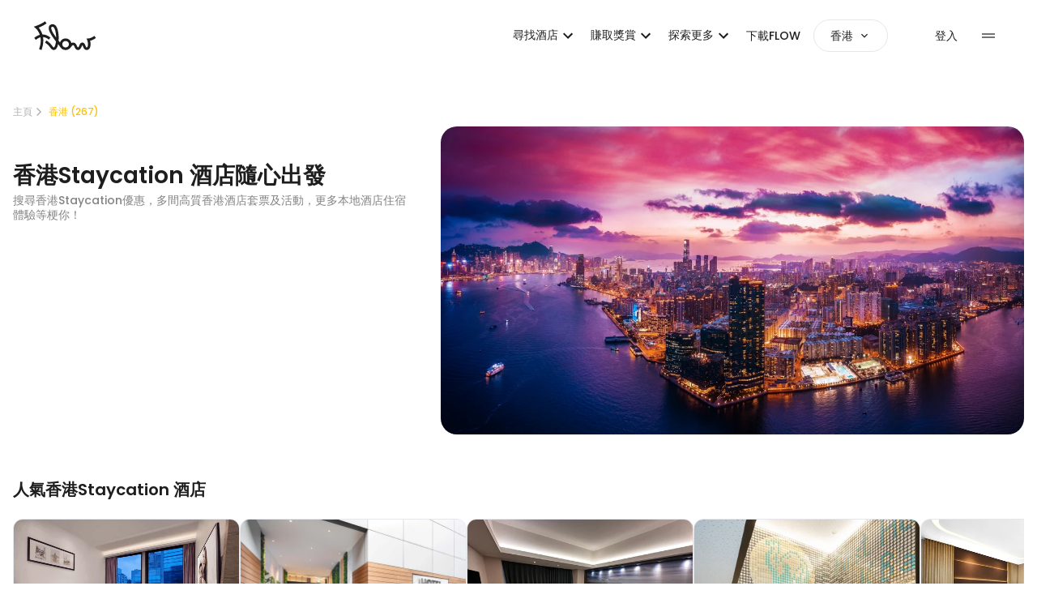

--- FILE ---
content_type: application/javascript; charset=utf-8
request_url: https://app.flowtheroom.com/_next/static/chunks/2088-21ddf7eab3cd8e5e.js
body_size: 16761
content:
try{!function(){var e="undefined"!=typeof window?window:"undefined"!=typeof global?global:"undefined"!=typeof globalThis?globalThis:"undefined"!=typeof self?self:{},t=(new e.Error).stack;t&&(e._sentryDebugIds=e._sentryDebugIds||{},e._sentryDebugIds[t]="8fde7ad1-af42-4270-9248-13be0443d4a6",e._sentryDebugIdIdentifier="sentry-dbid-8fde7ad1-af42-4270-9248-13be0443d4a6")}()}catch(e){}"use strict";(self.webpackChunk_N_E=self.webpackChunk_N_E||[]).push([[2088],{40230:function(e,t,i){i.d(t,{BH:function(){return v},L:function(){return l},LL:function(){return L},L_:function(){return S},Pz:function(){return w},ZR:function(){return _},aH:function(){return m},b$:function(){return E},eu:function(){return M},hl:function(){return A},m9:function(){return P},ne:function(){return B},pd:function(){return T},q4:function(){return g},ru:function(){return I},tV:function(){return d},uI:function(){return y},vZ:function(){return function e(t,i){if(t===i)return!0;let n=Object.keys(t),r=Object.keys(i);for(let a of n){if(!r.includes(a))return!1;let n=t[a],o=i[a];if(R(n)&&R(o)){if(!e(n,o))return!1}else if(n!==o)return!1}for(let e of r)if(!n.includes(e))return!1;return!0}},w1:function(){return C},xO:function(){return D},xb:function(){return O},z$:function(){return b},zd:function(){return j}});var n=i(40257);let r=function(e){let t=[],i=0;for(let n=0;n<e.length;n++){let r=e.charCodeAt(n);r<128?t[i++]=r:(r<2048?t[i++]=r>>6|192:((64512&r)==55296&&n+1<e.length&&(64512&e.charCodeAt(n+1))==56320?(r=65536+((1023&r)<<10)+(1023&e.charCodeAt(++n)),t[i++]=r>>18|240,t[i++]=r>>12&63|128):t[i++]=r>>12|224,t[i++]=r>>6&63|128),t[i++]=63&r|128)}return t},a=function(e){let t=[],i=0,n=0;for(;i<e.length;){let r=e[i++];if(r<128)t[n++]=String.fromCharCode(r);else if(r>191&&r<224){let a=e[i++];t[n++]=String.fromCharCode((31&r)<<6|63&a)}else if(r>239&&r<365){let a=((7&r)<<18|(63&e[i++])<<12|(63&e[i++])<<6|63&e[i++])-65536;t[n++]=String.fromCharCode(55296+(a>>10)),t[n++]=String.fromCharCode(56320+(1023&a))}else{let a=e[i++],o=e[i++];t[n++]=String.fromCharCode((15&r)<<12|(63&a)<<6|63&o)}}return t.join("")},o={byteToCharMap_:null,charToByteMap_:null,byteToCharMapWebSafe_:null,charToByteMapWebSafe_:null,ENCODED_VALS_BASE:"ABCDEFGHIJKLMNOPQRSTUVWXYZabcdefghijklmnopqrstuvwxyz0123456789",get ENCODED_VALS(){return this.ENCODED_VALS_BASE+"+/="},get ENCODED_VALS_WEBSAFE(){return this.ENCODED_VALS_BASE+"-_."},HAS_NATIVE_SUPPORT:"function"==typeof atob,encodeByteArray(e,t){if(!Array.isArray(e))throw Error("encodeByteArray takes an array as a parameter");this.init_();let i=t?this.byteToCharMapWebSafe_:this.byteToCharMap_,n=[];for(let t=0;t<e.length;t+=3){let r=e[t],a=t+1<e.length,o=a?e[t+1]:0,s=t+2<e.length,c=s?e[t+2]:0,l=r>>2,d=(3&r)<<4|o>>4,h=(15&o)<<2|c>>6,u=63&c;s||(u=64,a||(h=64)),n.push(i[l],i[d],i[h],i[u])}return n.join("")},encodeString(e,t){return this.HAS_NATIVE_SUPPORT&&!t?btoa(e):this.encodeByteArray(r(e),t)},decodeString(e,t){return this.HAS_NATIVE_SUPPORT&&!t?atob(e):a(this.decodeStringToByteArray(e,t))},decodeStringToByteArray(e,t){this.init_();let i=t?this.charToByteMapWebSafe_:this.charToByteMap_,n=[];for(let t=0;t<e.length;){let r=i[e.charAt(t++)],a=t<e.length?i[e.charAt(t)]:0,o=++t<e.length?i[e.charAt(t)]:64,c=++t<e.length?i[e.charAt(t)]:64;if(++t,null==r||null==a||null==o||null==c)throw new s;let l=r<<2|a>>4;if(n.push(l),64!==o){let e=a<<4&240|o>>2;if(n.push(e),64!==c){let e=o<<6&192|c;n.push(e)}}}return n},init_(){if(!this.byteToCharMap_){this.byteToCharMap_={},this.charToByteMap_={},this.byteToCharMapWebSafe_={},this.charToByteMapWebSafe_={};for(let e=0;e<this.ENCODED_VALS.length;e++)this.byteToCharMap_[e]=this.ENCODED_VALS.charAt(e),this.charToByteMap_[this.byteToCharMap_[e]]=e,this.byteToCharMapWebSafe_[e]=this.ENCODED_VALS_WEBSAFE.charAt(e),this.charToByteMapWebSafe_[this.byteToCharMapWebSafe_[e]]=e,e>=this.ENCODED_VALS_BASE.length&&(this.charToByteMap_[this.ENCODED_VALS_WEBSAFE.charAt(e)]=e,this.charToByteMapWebSafe_[this.ENCODED_VALS.charAt(e)]=e)}}};class s extends Error{constructor(){super(...arguments),this.name="DecodeBase64StringError"}}let c=function(e){let t=r(e);return o.encodeByteArray(t,!0)},l=function(e){return c(e).replace(/\./g,"")},d=function(e){try{return o.decodeString(e,!0)}catch(e){console.error("base64Decode failed: ",e)}return null},h=()=>(function(){if("undefined"!=typeof self)return self;if("undefined"!=typeof window)return window;if(void 0!==i.g)return i.g;throw Error("Unable to locate global object.")})().__FIREBASE_DEFAULTS__,u=()=>{if(void 0===n||void 0===n.env)return;let e=n.env.__FIREBASE_DEFAULTS__;if(e)return JSON.parse(e)},p=()=>{let e;if("undefined"==typeof document)return;try{e=document.cookie.match(/__FIREBASE_DEFAULTS__=([^;]+)/)}catch(e){return}let t=e&&d(e[1]);return t&&JSON.parse(t)},f=()=>{try{return h()||u()||p()}catch(e){console.info(`Unable to get __FIREBASE_DEFAULTS__ due to: ${e}`);return}},g=e=>{var t,i;return null===(i=null===(t=f())||void 0===t?void 0:t.emulatorHosts)||void 0===i?void 0:i[e]},m=()=>{var e;return null===(e=f())||void 0===e?void 0:e.config},w=e=>{var t;return null===(t=f())||void 0===t?void 0:t[`_${e}`]};class v{constructor(){this.reject=()=>{},this.resolve=()=>{},this.promise=new Promise((e,t)=>{this.resolve=e,this.reject=t})}wrapCallback(e){return(t,i)=>{t?this.reject(t):this.resolve(i),"function"==typeof e&&(this.promise.catch(()=>{}),1===e.length?e(t):e(t,i))}}}function b(){return"undefined"!=typeof navigator&&"string"==typeof navigator.userAgent?navigator.userAgent:""}function y(){return"undefined"!=typeof window&&!!(window.cordova||window.phonegap||window.PhoneGap)&&/ios|iphone|ipod|ipad|android|blackberry|iemobile/i.test(b())}function S(){return"undefined"!=typeof navigator&&"Cloudflare-Workers"===navigator.userAgent}function I(){let e="object"==typeof chrome?chrome.runtime:"object"==typeof browser?browser.runtime:void 0;return"object"==typeof e&&void 0!==e.id}function E(){return"object"==typeof navigator&&"ReactNative"===navigator.product}function C(){let e=b();return e.indexOf("MSIE ")>=0||e.indexOf("Trident/")>=0}function A(){try{return"object"==typeof indexedDB}catch(e){return!1}}function M(){return new Promise((e,t)=>{try{let i=!0,n="validate-browser-context-for-indexeddb-analytics-module",r=self.indexedDB.open(n);r.onsuccess=()=>{r.result.close(),i||self.indexedDB.deleteDatabase(n),e(!0)},r.onupgradeneeded=()=>{i=!1},r.onerror=()=>{var e;t((null===(e=r.error)||void 0===e?void 0:e.message)||"")}}catch(e){t(e)}})}class _ extends Error{constructor(e,t,i){super(t),this.code=e,this.customData=i,this.name="FirebaseError",Object.setPrototypeOf(this,_.prototype),Error.captureStackTrace&&Error.captureStackTrace(this,L.prototype.create)}}class L{constructor(e,t,i){this.service=e,this.serviceName=t,this.errors=i}create(e,...t){let i=t[0]||{},n=`${this.service}/${e}`,r=this.errors[e],a=r?r.replace(k,(e,t)=>{let n=i[t];return null!=n?String(n):`<${t}?>`}):"Error",o=`${this.serviceName}: ${a} (${n}).`;return new _(n,o,i)}}let k=/\{\$([^}]+)}/g;function O(e){for(let t in e)if(Object.prototype.hasOwnProperty.call(e,t))return!1;return!0}function R(e){return null!==e&&"object"==typeof e}function D(e){let t=[];for(let[i,n]of Object.entries(e))Array.isArray(n)?n.forEach(e=>{t.push(encodeURIComponent(i)+"="+encodeURIComponent(e))}):t.push(encodeURIComponent(i)+"="+encodeURIComponent(n));return t.length?"&"+t.join("&"):""}function j(e){let t={};return e.replace(/^\?/,"").split("&").forEach(e=>{if(e){let[i,n]=e.split("=");t[decodeURIComponent(i)]=decodeURIComponent(n)}}),t}function T(e){let t=e.indexOf("?");if(!t)return"";let i=e.indexOf("#",t);return e.substring(t,i>0?i:void 0)}function B(e,t){let i=new N(e,t);return i.subscribe.bind(i)}class N{constructor(e,t){this.observers=[],this.unsubscribes=[],this.observerCount=0,this.task=Promise.resolve(),this.finalized=!1,this.onNoObservers=t,this.task.then(()=>{e(this)}).catch(e=>{this.error(e)})}next(e){this.forEachObserver(t=>{t.next(e)})}error(e){this.forEachObserver(t=>{t.error(e)}),this.close(e)}complete(){this.forEachObserver(e=>{e.complete()}),this.close()}subscribe(e,t,i){let n;if(void 0===e&&void 0===t&&void 0===i)throw Error("Missing Observer.");void 0===(n=!function(e,t){if("object"!=typeof e||null===e)return!1;for(let i of t)if(i in e&&"function"==typeof e[i])return!0;return!1}(e,["next","error","complete"])?{next:e,error:t,complete:i}:e).next&&(n.next=U),void 0===n.error&&(n.error=U),void 0===n.complete&&(n.complete=U);let r=this.unsubscribeOne.bind(this,this.observers.length);return this.finalized&&this.task.then(()=>{try{this.finalError?n.error(this.finalError):n.complete()}catch(e){}}),this.observers.push(n),r}unsubscribeOne(e){void 0!==this.observers&&void 0!==this.observers[e]&&(delete this.observers[e],this.observerCount-=1,0===this.observerCount&&void 0!==this.onNoObservers&&this.onNoObservers(this))}forEachObserver(e){if(!this.finalized)for(let t=0;t<this.observers.length;t++)this.sendOne(t,e)}sendOne(e,t){this.task.then(()=>{if(void 0!==this.observers&&void 0!==this.observers[e])try{t(this.observers[e])}catch(e){"undefined"!=typeof console&&console.error&&console.error(e)}})}close(e){this.finalized||(this.finalized=!0,void 0!==e&&(this.finalError=e),this.task.then(()=>{this.observers=void 0,this.onNoObservers=void 0}))}}function U(){}function P(e){return e&&e._delegate?e._delegate:e}},64801:function(e,t,i){let n,r,a;i.d(t,{Jn:function(){return U},qX:function(){return j},rh:function(){return T},Xd:function(){return D},Mq:function(){return q},C6:function(){return z},ZF:function(){return P},KN:function(){return x}});var o=i(78965),s=i(18667),c=i(40230);let l=(e,t)=>t.some(t=>e instanceof t),d=new WeakMap,h=new WeakMap,u=new WeakMap,p=new WeakMap,f=new WeakMap,g={get(e,t,i){if(e instanceof IDBTransaction){if("done"===t)return h.get(e);if("objectStoreNames"===t)return e.objectStoreNames||u.get(e);if("store"===t)return i.objectStoreNames[1]?void 0:i.objectStore(i.objectStoreNames[0])}return m(e[t])},set:(e,t,i)=>(e[t]=i,!0),has:(e,t)=>e instanceof IDBTransaction&&("done"===t||"store"===t)||t in e};function m(e){var t;if(e instanceof IDBRequest)return function(e){let t=new Promise((t,i)=>{let n=()=>{e.removeEventListener("success",r),e.removeEventListener("error",a)},r=()=>{t(m(e.result)),n()},a=()=>{i(e.error),n()};e.addEventListener("success",r),e.addEventListener("error",a)});return t.then(t=>{t instanceof IDBCursor&&d.set(t,e)}).catch(()=>{}),f.set(t,e),t}(e);if(p.has(e))return p.get(e);let i="function"==typeof(t=e)?t!==IDBDatabase.prototype.transaction||"objectStoreNames"in IDBTransaction.prototype?(r||(r=[IDBCursor.prototype.advance,IDBCursor.prototype.continue,IDBCursor.prototype.continuePrimaryKey])).includes(t)?function(...e){return t.apply(w(this),e),m(d.get(this))}:function(...e){return m(t.apply(w(this),e))}:function(e,...i){let n=t.call(w(this),e,...i);return u.set(n,e.sort?e.sort():[e]),m(n)}:(t instanceof IDBTransaction&&function(e){if(h.has(e))return;let t=new Promise((t,i)=>{let n=()=>{e.removeEventListener("complete",r),e.removeEventListener("error",a),e.removeEventListener("abort",a)},r=()=>{t(),n()},a=()=>{i(e.error||new DOMException("AbortError","AbortError")),n()};e.addEventListener("complete",r),e.addEventListener("error",a),e.addEventListener("abort",a)});h.set(e,t)}(t),l(t,n||(n=[IDBDatabase,IDBObjectStore,IDBIndex,IDBCursor,IDBTransaction])))?new Proxy(t,g):t;return i!==e&&(p.set(e,i),f.set(i,e)),i}let w=e=>f.get(e),v=["get","getKey","getAll","getAllKeys","count"],b=["put","add","delete","clear"],y=new Map;function S(e,t){if(!(e instanceof IDBDatabase&&!(t in e)&&"string"==typeof t))return;if(y.get(t))return y.get(t);let i=t.replace(/FromIndex$/,""),n=t!==i,r=b.includes(i);if(!(i in(n?IDBIndex:IDBObjectStore).prototype)||!(r||v.includes(i)))return;let a=async function(e,...t){let a=this.transaction(e,r?"readwrite":"readonly"),o=a.store;return n&&(o=o.index(t.shift())),(await Promise.all([o[i](...t),r&&a.done]))[0]};return y.set(t,a),a}g={...a=g,get:(e,t,i)=>S(e,t)||a.get(e,t,i),has:(e,t)=>!!S(e,t)||a.has(e,t)};class I{constructor(e){this.container=e}getPlatformInfoString(){return this.container.getProviders().map(e=>{if(!function(e){let t=e.getComponent();return(null==t?void 0:t.type)==="VERSION"}(e))return null;{let t=e.getImmediate();return`${t.library}/${t.version}`}}).filter(e=>e).join(" ")}}let E="@firebase/app",C="0.10.13",A=new s.Yd("@firebase/app"),M="[DEFAULT]",_={[E]:"fire-core","@firebase/app-compat":"fire-core-compat","@firebase/analytics":"fire-analytics","@firebase/analytics-compat":"fire-analytics-compat","@firebase/app-check":"fire-app-check","@firebase/app-check-compat":"fire-app-check-compat","@firebase/auth":"fire-auth","@firebase/auth-compat":"fire-auth-compat","@firebase/database":"fire-rtdb","@firebase/data-connect":"fire-data-connect","@firebase/database-compat":"fire-rtdb-compat","@firebase/functions":"fire-fn","@firebase/functions-compat":"fire-fn-compat","@firebase/installations":"fire-iid","@firebase/installations-compat":"fire-iid-compat","@firebase/messaging":"fire-fcm","@firebase/messaging-compat":"fire-fcm-compat","@firebase/performance":"fire-perf","@firebase/performance-compat":"fire-perf-compat","@firebase/remote-config":"fire-rc","@firebase/remote-config-compat":"fire-rc-compat","@firebase/storage":"fire-gcs","@firebase/storage-compat":"fire-gcs-compat","@firebase/firestore":"fire-fst","@firebase/firestore-compat":"fire-fst-compat","@firebase/vertexai-preview":"fire-vertex","fire-js":"fire-js",firebase:"fire-js-all"},L=new Map,k=new Map,O=new Map;function R(e,t){try{e.container.addComponent(t)}catch(i){A.debug(`Component ${t.name} failed to register with FirebaseApp ${e.name}`,i)}}function D(e){let t=e.name;if(O.has(t))return A.debug(`There were multiple attempts to register component ${t}.`),!1;for(let i of(O.set(t,e),L.values()))R(i,e);for(let t of k.values())R(t,e);return!0}function j(e,t){let i=e.container.getProvider("heartbeat").getImmediate({optional:!0});return i&&i.triggerHeartbeat(),e.container.getProvider(t)}function T(e){return void 0!==e.settings}let B=new c.LL("app","Firebase",{"no-app":"No Firebase App '{$appName}' has been created - call initializeApp() first","bad-app-name":"Illegal App name: '{$appName}'","duplicate-app":"Firebase App named '{$appName}' already exists with different options or config","app-deleted":"Firebase App named '{$appName}' already deleted","server-app-deleted":"Firebase Server App has been deleted","no-options":"Need to provide options, when not being deployed to hosting via source.","invalid-app-argument":"firebase.{$appName}() takes either no argument or a Firebase App instance.","invalid-log-argument":"First argument to `onLog` must be null or a function.","idb-open":"Error thrown when opening IndexedDB. Original error: {$originalErrorMessage}.","idb-get":"Error thrown when reading from IndexedDB. Original error: {$originalErrorMessage}.","idb-set":"Error thrown when writing to IndexedDB. Original error: {$originalErrorMessage}.","idb-delete":"Error thrown when deleting from IndexedDB. Original error: {$originalErrorMessage}.","finalization-registry-not-supported":"FirebaseServerApp deleteOnDeref field defined but the JS runtime does not support FinalizationRegistry.","invalid-server-app-environment":"FirebaseServerApp is not for use in browser environments."});class N{constructor(e,t,i){this._isDeleted=!1,this._options=Object.assign({},e),this._config=Object.assign({},t),this._name=t.name,this._automaticDataCollectionEnabled=t.automaticDataCollectionEnabled,this._container=i,this.container.addComponent(new o.wA("app",()=>this,"PUBLIC"))}get automaticDataCollectionEnabled(){return this.checkDestroyed(),this._automaticDataCollectionEnabled}set automaticDataCollectionEnabled(e){this.checkDestroyed(),this._automaticDataCollectionEnabled=e}get name(){return this.checkDestroyed(),this._name}get options(){return this.checkDestroyed(),this._options}get config(){return this.checkDestroyed(),this._config}get container(){return this._container}get isDeleted(){return this._isDeleted}set isDeleted(e){this._isDeleted=e}checkDestroyed(){if(this.isDeleted)throw B.create("app-deleted",{appName:this._name})}}let U="10.14.1";function P(e,t={}){let i=e;"object"!=typeof t&&(t={name:t});let n=Object.assign({name:M,automaticDataCollectionEnabled:!1},t),r=n.name;if("string"!=typeof r||!r)throw B.create("bad-app-name",{appName:String(r)});if(i||(i=(0,c.aH)()),!i)throw B.create("no-options");let a=L.get(r);if(a){if((0,c.vZ)(i,a.options)&&(0,c.vZ)(n,a.config))return a;throw B.create("duplicate-app",{appName:r})}let s=new o.H0(r);for(let e of O.values())s.addComponent(e);let l=new N(i,n,s);return L.set(r,l),l}function q(e=M){let t=L.get(e);if(!t&&e===M&&(0,c.aH)())return P();if(!t)throw B.create("no-app",{appName:e});return t}function z(){return Array.from(L.values())}function x(e,t,i){var n;let r=null!==(n=_[e])&&void 0!==n?n:e;i&&(r+=`-${i}`);let a=r.match(/\s|\//),s=t.match(/\s|\//);if(a||s){let e=[`Unable to register library "${r}" with version "${t}":`];a&&e.push(`library name "${r}" contains illegal characters (whitespace or "/")`),a&&s&&e.push("and"),s&&e.push(`version name "${t}" contains illegal characters (whitespace or "/")`),A.warn(e.join(" "));return}D(new o.wA(`${r}-version`,()=>({library:r,version:t}),"VERSION"))}let $="firebase-heartbeat-store",H=null;function F(){return H||(H=(function(e,t,{blocked:i,upgrade:n,blocking:r,terminated:a}={}){let o=indexedDB.open(e,1),s=m(o);return n&&o.addEventListener("upgradeneeded",e=>{n(m(o.result),e.oldVersion,e.newVersion,m(o.transaction),e)}),i&&o.addEventListener("blocked",e=>i(e.oldVersion,e.newVersion,e)),s.then(e=>{a&&e.addEventListener("close",()=>a()),r&&e.addEventListener("versionchange",e=>r(e.oldVersion,e.newVersion,e))}).catch(()=>{}),s})("firebase-heartbeat-database",0,{upgrade:(e,t)=>{if(0===t)try{e.createObjectStore($)}catch(e){console.warn(e)}}}).catch(e=>{throw B.create("idb-open",{originalErrorMessage:e.message})})),H}async function V(e){try{let t=(await F()).transaction($),i=await t.objectStore($).get(G(e));return await t.done,i}catch(e){if(e instanceof c.ZR)A.warn(e.message);else{let t=B.create("idb-get",{originalErrorMessage:null==e?void 0:e.message});A.warn(t.message)}}}async function W(e,t){try{let i=(await F()).transaction($,"readwrite"),n=i.objectStore($);await n.put(t,G(e)),await i.done}catch(e){if(e instanceof c.ZR)A.warn(e.message);else{let t=B.create("idb-set",{originalErrorMessage:null==e?void 0:e.message});A.warn(t.message)}}}function G(e){return`${e.name}!${e.options.appId}`}class J{constructor(e){this.container=e,this._heartbeatsCache=null;let t=this.container.getProvider("app").getImmediate();this._storage=new Z(t),this._heartbeatsCachePromise=this._storage.read().then(e=>(this._heartbeatsCache=e,e))}async triggerHeartbeat(){var e,t;try{let i=this.container.getProvider("platform-logger").getImmediate().getPlatformInfoString(),n=K();if((null===(e=this._heartbeatsCache)||void 0===e?void 0:e.heartbeats)==null&&(this._heartbeatsCache=await this._heartbeatsCachePromise,(null===(t=this._heartbeatsCache)||void 0===t?void 0:t.heartbeats)==null)||this._heartbeatsCache.lastSentHeartbeatDate===n||this._heartbeatsCache.heartbeats.some(e=>e.date===n))return;return this._heartbeatsCache.heartbeats.push({date:n,agent:i}),this._heartbeatsCache.heartbeats=this._heartbeatsCache.heartbeats.filter(e=>{let t=new Date(e.date).valueOf();return Date.now()-t<=2592e6}),this._storage.overwrite(this._heartbeatsCache)}catch(e){A.warn(e)}}async getHeartbeatsHeader(){var e;try{if(null===this._heartbeatsCache&&await this._heartbeatsCachePromise,(null===(e=this._heartbeatsCache)||void 0===e?void 0:e.heartbeats)==null||0===this._heartbeatsCache.heartbeats.length)return"";let t=K(),{heartbeatsToSend:i,unsentEntries:n}=function(e,t=1024){let i=[],n=e.slice();for(let r of e){let e=i.find(e=>e.agent===r.agent);if(e){if(e.dates.push(r.date),X(i)>t){e.dates.pop();break}}else if(i.push({agent:r.agent,dates:[r.date]}),X(i)>t){i.pop();break}n=n.slice(1)}return{heartbeatsToSend:i,unsentEntries:n}}(this._heartbeatsCache.heartbeats),r=(0,c.L)(JSON.stringify({version:2,heartbeats:i}));return this._heartbeatsCache.lastSentHeartbeatDate=t,n.length>0?(this._heartbeatsCache.heartbeats=n,await this._storage.overwrite(this._heartbeatsCache)):(this._heartbeatsCache.heartbeats=[],this._storage.overwrite(this._heartbeatsCache)),r}catch(e){return A.warn(e),""}}}function K(){return new Date().toISOString().substring(0,10)}class Z{constructor(e){this.app=e,this._canUseIndexedDBPromise=this.runIndexedDBEnvironmentCheck()}async runIndexedDBEnvironmentCheck(){return!!(0,c.hl)()&&(0,c.eu)().then(()=>!0).catch(()=>!1)}async read(){if(!await this._canUseIndexedDBPromise)return{heartbeats:[]};{let e=await V(this.app);return(null==e?void 0:e.heartbeats)?e:{heartbeats:[]}}}async overwrite(e){var t;if(await this._canUseIndexedDBPromise){let i=await this.read();return W(this.app,{lastSentHeartbeatDate:null!==(t=e.lastSentHeartbeatDate)&&void 0!==t?t:i.lastSentHeartbeatDate,heartbeats:e.heartbeats})}}async add(e){var t;if(await this._canUseIndexedDBPromise){let i=await this.read();return W(this.app,{lastSentHeartbeatDate:null!==(t=e.lastSentHeartbeatDate)&&void 0!==t?t:i.lastSentHeartbeatDate,heartbeats:[...i.heartbeats,...e.heartbeats]})}}}function X(e){return(0,c.L)(JSON.stringify({version:2,heartbeats:e})).length}D(new o.wA("platform-logger",e=>new I(e),"PRIVATE")),D(new o.wA("heartbeat",e=>new J(e),"PRIVATE")),x(E,C,""),x(E,C,"esm2017"),x("fire-js","")},78965:function(e,t,i){i.d(t,{H0:function(){return s},wA:function(){return r}});var n=i(40230);class r{constructor(e,t,i){this.name=e,this.instanceFactory=t,this.type=i,this.multipleInstances=!1,this.serviceProps={},this.instantiationMode="LAZY",this.onInstanceCreated=null}setInstantiationMode(e){return this.instantiationMode=e,this}setMultipleInstances(e){return this.multipleInstances=e,this}setServiceProps(e){return this.serviceProps=e,this}setInstanceCreatedCallback(e){return this.onInstanceCreated=e,this}}let a="[DEFAULT]";class o{constructor(e,t){this.name=e,this.container=t,this.component=null,this.instances=new Map,this.instancesDeferred=new Map,this.instancesOptions=new Map,this.onInitCallbacks=new Map}get(e){let t=this.normalizeInstanceIdentifier(e);if(!this.instancesDeferred.has(t)){let e=new n.BH;if(this.instancesDeferred.set(t,e),this.isInitialized(t)||this.shouldAutoInitialize())try{let i=this.getOrInitializeService({instanceIdentifier:t});i&&e.resolve(i)}catch(e){}}return this.instancesDeferred.get(t).promise}getImmediate(e){var t;let i=this.normalizeInstanceIdentifier(null==e?void 0:e.identifier),n=null!==(t=null==e?void 0:e.optional)&&void 0!==t&&t;if(this.isInitialized(i)||this.shouldAutoInitialize())try{return this.getOrInitializeService({instanceIdentifier:i})}catch(e){if(n)return null;throw e}else{if(n)return null;throw Error(`Service ${this.name} is not available`)}}getComponent(){return this.component}setComponent(e){if(e.name!==this.name)throw Error(`Mismatching Component ${e.name} for Provider ${this.name}.`);if(this.component)throw Error(`Component for ${this.name} has already been provided`);if(this.component=e,this.shouldAutoInitialize()){if("EAGER"===e.instantiationMode)try{this.getOrInitializeService({instanceIdentifier:a})}catch(e){}for(let[e,t]of this.instancesDeferred.entries()){let i=this.normalizeInstanceIdentifier(e);try{let e=this.getOrInitializeService({instanceIdentifier:i});t.resolve(e)}catch(e){}}}}clearInstance(e=a){this.instancesDeferred.delete(e),this.instancesOptions.delete(e),this.instances.delete(e)}async delete(){let e=Array.from(this.instances.values());await Promise.all([...e.filter(e=>"INTERNAL"in e).map(e=>e.INTERNAL.delete()),...e.filter(e=>"_delete"in e).map(e=>e._delete())])}isComponentSet(){return null!=this.component}isInitialized(e=a){return this.instances.has(e)}getOptions(e=a){return this.instancesOptions.get(e)||{}}initialize(e={}){let{options:t={}}=e,i=this.normalizeInstanceIdentifier(e.instanceIdentifier);if(this.isInitialized(i))throw Error(`${this.name}(${i}) has already been initialized`);if(!this.isComponentSet())throw Error(`Component ${this.name} has not been registered yet`);let n=this.getOrInitializeService({instanceIdentifier:i,options:t});for(let[e,t]of this.instancesDeferred.entries())i===this.normalizeInstanceIdentifier(e)&&t.resolve(n);return n}onInit(e,t){var i;let n=this.normalizeInstanceIdentifier(t),r=null!==(i=this.onInitCallbacks.get(n))&&void 0!==i?i:new Set;r.add(e),this.onInitCallbacks.set(n,r);let a=this.instances.get(n);return a&&e(a,n),()=>{r.delete(e)}}invokeOnInitCallbacks(e,t){let i=this.onInitCallbacks.get(t);if(i)for(let n of i)try{n(e,t)}catch(e){}}getOrInitializeService({instanceIdentifier:e,options:t={}}){let i=this.instances.get(e);if(!i&&this.component&&(i=this.component.instanceFactory(this.container,{instanceIdentifier:e===a?void 0:e,options:t}),this.instances.set(e,i),this.instancesOptions.set(e,t),this.invokeOnInitCallbacks(i,e),this.component.onInstanceCreated))try{this.component.onInstanceCreated(this.container,e,i)}catch(e){}return i||null}normalizeInstanceIdentifier(e=a){return this.component?this.component.multipleInstances?e:a:e}shouldAutoInitialize(){return!!this.component&&"EXPLICIT"!==this.component.instantiationMode}}class s{constructor(e){this.name=e,this.providers=new Map}addComponent(e){let t=this.getProvider(e.name);if(t.isComponentSet())throw Error(`Component ${e.name} has already been registered with ${this.name}`);t.setComponent(e)}addOrOverwriteComponent(e){this.getProvider(e.name).isComponentSet()&&this.providers.delete(e.name),this.addComponent(e)}getProvider(e){if(this.providers.has(e))return this.providers.get(e);let t=new o(e,this);return this.providers.set(e,t),t}getProviders(){return Array.from(this.providers.values())}}},18667:function(e,t,i){var n,r;i.d(t,{Yd:function(){return d},in:function(){return n}});let a=[];(r=n||(n={}))[r.DEBUG=0]="DEBUG",r[r.VERBOSE=1]="VERBOSE",r[r.INFO=2]="INFO",r[r.WARN=3]="WARN",r[r.ERROR=4]="ERROR",r[r.SILENT=5]="SILENT";let o={debug:n.DEBUG,verbose:n.VERBOSE,info:n.INFO,warn:n.WARN,error:n.ERROR,silent:n.SILENT},s=n.INFO,c={[n.DEBUG]:"log",[n.VERBOSE]:"log",[n.INFO]:"info",[n.WARN]:"warn",[n.ERROR]:"error"},l=(e,t,...i)=>{if(t<e.logLevel)return;let n=new Date().toISOString(),r=c[t];if(r)console[r](`[${n}]  ${e.name}:`,...i);else throw Error(`Attempted to log a message with an invalid logType (value: ${t})`)};class d{constructor(e){this.name=e,this._logLevel=s,this._logHandler=l,this._userLogHandler=null,a.push(this)}get logLevel(){return this._logLevel}set logLevel(e){if(!(e in n))throw TypeError(`Invalid value "${e}" assigned to \`logLevel\``);this._logLevel=e}setLogLevel(e){this._logLevel="string"==typeof e?o[e]:e}get logHandler(){return this._logHandler}set logHandler(e){if("function"!=typeof e)throw TypeError("Value assigned to `logHandler` must be a function");this._logHandler=e}get userLogHandler(){return this._userLogHandler}set userLogHandler(e){this._userLogHandler=e}debug(...e){this._userLogHandler&&this._userLogHandler(this,n.DEBUG,...e),this._logHandler(this,n.DEBUG,...e)}log(...e){this._userLogHandler&&this._userLogHandler(this,n.VERBOSE,...e),this._logHandler(this,n.VERBOSE,...e)}info(...e){this._userLogHandler&&this._userLogHandler(this,n.INFO,...e),this._logHandler(this,n.INFO,...e)}warn(...e){this._userLogHandler&&this._userLogHandler(this,n.WARN,...e),this._logHandler(this,n.WARN,...e)}error(...e){this._userLogHandler&&this._userLogHandler(this,n.ERROR,...e),this._logHandler(this,n.ERROR,...e)}}},85658:function(e,t,i){var n,r,a,o,s,c,l,d,h,u,p,f,g,m,w,v,b,y,S;function I(e,t,i,n){return new(i||(i=Promise))(function(r,a){function o(e){try{c(n.next(e))}catch(e){a(e)}}function s(e){try{c(n.throw(e))}catch(e){a(e)}}function c(e){var t;e.done?r(e.value):((t=e.value)instanceof i?t:new i(function(e){e(t)})).then(o,s)}c((n=n.apply(e,t||[])).next())})}i.d(t,{KU:function(){return A},O4:function(){return s},mR:function(){return _}});class E{constructor(e,t,i){this.method=e,this.attribute=t,void 0!==i&&(Array.isArray(i)?this.values=i:this.values=[i])}toString(){return JSON.stringify({method:this.method,attribute:this.attribute,values:this.values})}}E.equal=(e,t)=>new E("equal",e,t).toString(),E.notEqual=(e,t)=>new E("notEqual",e,t).toString(),E.lessThan=(e,t)=>new E("lessThan",e,t).toString(),E.lessThanEqual=(e,t)=>new E("lessThanEqual",e,t).toString(),E.greaterThan=(e,t)=>new E("greaterThan",e,t).toString(),E.greaterThanEqual=(e,t)=>new E("greaterThanEqual",e,t).toString(),E.isNull=e=>new E("isNull",e).toString(),E.isNotNull=e=>new E("isNotNull",e).toString(),E.between=(e,t,i)=>new E("between",e,[t,i]).toString(),E.startsWith=(e,t)=>new E("startsWith",e,t).toString(),E.endsWith=(e,t)=>new E("endsWith",e,t).toString(),E.select=e=>new E("select",void 0,e).toString(),E.search=(e,t)=>new E("search",e,t).toString(),E.orderDesc=e=>new E("orderDesc",e).toString(),E.orderAsc=e=>new E("orderAsc",e).toString(),E.cursorAfter=e=>new E("cursorAfter",void 0,e).toString(),E.cursorBefore=e=>new E("cursorBefore",void 0,e).toString(),E.limit=e=>new E("limit",void 0,e).toString(),E.offset=e=>new E("offset",void 0,e).toString(),E.contains=(e,t)=>new E("contains",e,t).toString(),E.or=e=>new E("or",void 0,e.map(e=>JSON.parse(e))).toString(),E.and=e=>new E("and",void 0,e.map(e=>JSON.parse(e))).toString();class C extends Error{constructor(e,t=0,i="",n=""){super(e),this.name="AppwriteException",this.message=e,this.code=t,this.type=i,this.response=n}}class A{constructor(){this.config={endpoint:"https://cloud.appwrite.io/v1",endpointRealtime:"",project:"",jwt:"",locale:"",session:""},this.headers={"x-sdk-name":"Web","x-sdk-platform":"client","x-sdk-language":"web","x-sdk-version":"17.0.2","X-Appwrite-Response-Format":"1.6.0"},this.realtime={socket:void 0,timeout:void 0,heartbeat:void 0,url:"",channels:new Set,subscriptions:new Map,subscriptionsCounter:0,reconnect:!0,reconnectAttempts:0,lastMessage:void 0,connect:()=>{clearTimeout(this.realtime.timeout),this.realtime.timeout=null==window?void 0:window.setTimeout(()=>{this.realtime.createSocket()},50)},getTimeout:()=>{switch(!0){case this.realtime.reconnectAttempts<5:return 1e3;case this.realtime.reconnectAttempts<15:return 5e3;case this.realtime.reconnectAttempts<100:return 1e4;default:return 6e4}},createHeartbeat:()=>{this.realtime.heartbeat&&clearTimeout(this.realtime.heartbeat),this.realtime.heartbeat=null==window?void 0:window.setInterval(()=>{var e;null===(e=this.realtime.socket)||void 0===e||e.send(JSON.stringify({type:"ping"}))},2e4)},createSocket:()=>{var e,t,i;if(this.realtime.channels.size<1){this.realtime.reconnect=!1,null===(e=this.realtime.socket)||void 0===e||e.close();return}let n=new URLSearchParams;n.set("project",this.config.project),this.realtime.channels.forEach(e=>{n.append("channels[]",e)});let r=this.config.endpointRealtime+"/realtime?"+n.toString();(r!==this.realtime.url||!this.realtime.socket||(null===(t=this.realtime.socket)||void 0===t?void 0:t.readyState)>WebSocket.OPEN)&&(this.realtime.socket&&(null===(i=this.realtime.socket)||void 0===i?void 0:i.readyState)<WebSocket.CLOSING&&(this.realtime.reconnect=!1,this.realtime.socket.close()),this.realtime.url=r,this.realtime.socket=new WebSocket(r),this.realtime.socket.addEventListener("message",this.realtime.onMessage),this.realtime.socket.addEventListener("open",e=>{this.realtime.reconnectAttempts=0,this.realtime.createHeartbeat()}),this.realtime.socket.addEventListener("close",e=>{var t,i,n;if(!this.realtime.reconnect||(null===(i=null===(t=this.realtime)||void 0===t?void 0:t.lastMessage)||void 0===i?void 0:i.type)==="error"&&1008===(null===(n=this.realtime)||void 0===n?void 0:n.lastMessage.data).code){this.realtime.reconnect=!0;return}let r=this.realtime.getTimeout();console.error(`Realtime got disconnected. Reconnect will be attempted in ${r/1e3} seconds.`,e.reason),setTimeout(()=>{this.realtime.reconnectAttempts++,this.realtime.createSocket()},r)}))},onMessage:e=>{var t,i;try{let n=JSON.parse(e.data);switch(this.realtime.lastMessage=n,n.type){case"connected":let r=JSON.parse(null!==(t=window.localStorage.getItem("cookieFallback"))&&void 0!==t?t:"{}"),a=null==r?void 0:r[`a_session_${this.config.project}`],o=n.data;a&&!o.user&&(null===(i=this.realtime.socket)||void 0===i||i.send(JSON.stringify({type:"authentication",data:{session:a}})));break;case"event":let s=n.data;if(null==s?void 0:s.channels){if(!s.channels.some(e=>this.realtime.channels.has(e)))return;this.realtime.subscriptions.forEach(e=>{s.channels.some(t=>e.channels.includes(t))&&setTimeout(()=>e.callback(s))})}break;case"pong":break;case"error":throw n.data}}catch(e){console.error(e)}},cleanUp:e=>{this.realtime.channels.forEach(t=>{e.includes(t)&&!Array.from(this.realtime.subscriptions).some(([e,i])=>i.channels.includes(t))&&this.realtime.channels.delete(t)})}}}setEndpoint(e){if(!e.startsWith("http://")&&!e.startsWith("https://"))throw new C("Invalid endpoint URL: "+e);return this.config.endpoint=e,this.config.endpointRealtime=e.replace("https://","wss://").replace("http://","ws://"),this}setEndpointRealtime(e){if(!e.startsWith("ws://")&&!e.startsWith("wss://"))throw new C("Invalid realtime endpoint URL: "+e);return this.config.endpointRealtime=e,this}setProject(e){return this.headers["X-Appwrite-Project"]=e,this.config.project=e,this}setJWT(e){return this.headers["X-Appwrite-JWT"]=e,this.config.jwt=e,this}setLocale(e){return this.headers["X-Appwrite-Locale"]=e,this.config.locale=e,this}setSession(e){return this.headers["X-Appwrite-Session"]=e,this.config.session=e,this}subscribe(e,t){let i="string"==typeof e?[e]:e;i.forEach(e=>this.realtime.channels.add(e));let n=this.realtime.subscriptionsCounter++;return this.realtime.subscriptions.set(n,{channels:i,callback:t}),this.realtime.connect(),()=>{this.realtime.subscriptions.delete(n),this.realtime.cleanUp(i),this.realtime.connect()}}prepareRequest(e,t,i={},n={}){if(e=e.toUpperCase(),i=Object.assign({},this.headers,i),"undefined"!=typeof window&&window.localStorage){let e=window.localStorage.getItem("cookieFallback");e&&(i["X-Fallback-Cookies"]=e)}let r={method:e,headers:i,credentials:"include"};if("GET"===e)for(let[e,i]of Object.entries(A.flatten(n)))t.searchParams.append(e,i);else switch(i["content-type"]){case"application/json":r.body=JSON.stringify(n);break;case"multipart/form-data":let a=new FormData;for(let[e,t]of Object.entries(n))if(t instanceof File)a.append(e,t,t.name);else if(Array.isArray(t))for(let i of t)a.append(`${e}[]`,i);else a.append(e,t);r.body=a,delete i["content-type"]}return{uri:t.toString(),options:r}}chunkedUpload(e,t,i={},n={},r){return I(this,void 0,void 0,function*(){let a=Object.values(n).find(e=>e instanceof File);if(!a)throw Error("File not found in payload");if(a.size<=A.CHUNK_SIZE)return yield this.call(e,t,i,n);let o=0,s=null;for(;o<a.size;){let c=o+A.CHUNK_SIZE;c>=a.size&&(c=a.size),i["content-range"]=`bytes ${o}-${c-1}/${a.size}`;let l=a.slice(o,c),d=Object.assign(Object.assign({},n),{file:new File([l],a.name)});s=yield this.call(e,t,i,d),r&&"function"==typeof r&&r({$id:s.$id,progress:Math.round(c/a.size*100),sizeUploaded:c,chunksTotal:Math.ceil(a.size/A.CHUNK_SIZE),chunksUploaded:Math.ceil(c/A.CHUNK_SIZE)}),s&&s.$id&&(i["x-appwrite-id"]=s.$id),o=c}return s})}ping(){return I(this,void 0,void 0,function*(){return this.call("GET",new URL(this.config.endpoint+"/ping"))})}call(e,t,i={},n={},r="json"){var a,o;return I(this,void 0,void 0,function*(){let{uri:s,options:c}=this.prepareRequest(e,t,i,n),l=null,d=yield fetch(s,c),h=d.headers.get("x-appwrite-warning");if(h&&h.split(";").forEach(e=>console.warn("Warning: "+e)),l=(null===(a=d.headers.get("content-type"))||void 0===a?void 0:a.includes("application/json"))?yield d.json():"arrayBuffer"===r?yield d.arrayBuffer():{message:yield d.text()},400<=d.status){let e="";throw e=(null===(o=d.headers.get("content-type"))||void 0===o?void 0:o.includes("application/json"))||"arrayBuffer"===r?JSON.stringify(l):null==l?void 0:l.message,new C(null==l?void 0:l.message,d.status,null==l?void 0:l.type,e)}let u=d.headers.get("X-Fallback-Cookies");return"undefined"!=typeof window&&window.localStorage&&u&&(window.console.warn("Appwrite is using localStorage for session management. Increase your security by adding a custom domain as your API endpoint."),window.localStorage.setItem("cookieFallback",u)),l})}static flatten(e,t=""){let i={};for(let[n,r]of Object.entries(e)){let e=t?t+"["+n+"]":n;Array.isArray(r)?i=Object.assign(Object.assign({},i),A.flatten(r,e)):i[e]=r}return i}}A.CHUNK_SIZE=5242880;class M{constructor(e){this.client=e}static flatten(e,t=""){let i={};for(let[n,r]of Object.entries(e)){let e=t?t+"["+n+"]":n;Array.isArray(r)?i=Object.assign(Object.assign({},i),M.flatten(r,e)):i[e]=r}return i}}M.CHUNK_SIZE=5242880;class _{constructor(e){this.client=e}get(){let e=new URL(this.client.config.endpoint+"/account");return this.client.call("get",e,{},{})}create(e,t,i,n){if(void 0===e)throw new C('Missing required parameter: "userId"');if(void 0===t)throw new C('Missing required parameter: "email"');if(void 0===i)throw new C('Missing required parameter: "password"');let r={};void 0!==e&&(r.userId=e),void 0!==t&&(r.email=t),void 0!==i&&(r.password=i),void 0!==n&&(r.name=n);let a=new URL(this.client.config.endpoint+"/account");return this.client.call("post",a,{"content-type":"application/json"},r)}updateEmail(e,t){if(void 0===e)throw new C('Missing required parameter: "email"');if(void 0===t)throw new C('Missing required parameter: "password"');let i={};void 0!==e&&(i.email=e),void 0!==t&&(i.password=t);let n=new URL(this.client.config.endpoint+"/account/email");return this.client.call("patch",n,{"content-type":"application/json"},i)}listIdentities(e){let t={};void 0!==e&&(t.queries=e);let i=new URL(this.client.config.endpoint+"/account/identities");return this.client.call("get",i,{},t)}deleteIdentity(e){if(void 0===e)throw new C('Missing required parameter: "identityId"');let t="/account/identities/{identityId}".replace("{identityId}",e),i=new URL(this.client.config.endpoint+t);return this.client.call("delete",i,{"content-type":"application/json"},{})}createJWT(){let e=new URL(this.client.config.endpoint+"/account/jwts");return this.client.call("post",e,{"content-type":"application/json"},{})}listLogs(e){let t={};void 0!==e&&(t.queries=e);let i=new URL(this.client.config.endpoint+"/account/logs");return this.client.call("get",i,{},t)}updateMFA(e){if(void 0===e)throw new C('Missing required parameter: "mfa"');let t={};void 0!==e&&(t.mfa=e);let i=new URL(this.client.config.endpoint+"/account/mfa");return this.client.call("patch",i,{"content-type":"application/json"},t)}createMfaAuthenticator(e){if(void 0===e)throw new C('Missing required parameter: "type"');let t="/account/mfa/authenticators/{type}".replace("{type}",e),i=new URL(this.client.config.endpoint+t);return this.client.call("post",i,{"content-type":"application/json"},{})}updateMfaAuthenticator(e,t){if(void 0===e)throw new C('Missing required parameter: "type"');if(void 0===t)throw new C('Missing required parameter: "otp"');let i="/account/mfa/authenticators/{type}".replace("{type}",e),n={};void 0!==t&&(n.otp=t);let r=new URL(this.client.config.endpoint+i);return this.client.call("put",r,{"content-type":"application/json"},n)}deleteMfaAuthenticator(e){if(void 0===e)throw new C('Missing required parameter: "type"');let t="/account/mfa/authenticators/{type}".replace("{type}",e),i=new URL(this.client.config.endpoint+t);return this.client.call("delete",i,{"content-type":"application/json"},{})}createMfaChallenge(e){if(void 0===e)throw new C('Missing required parameter: "factor"');let t={};void 0!==e&&(t.factor=e);let i=new URL(this.client.config.endpoint+"/account/mfa/challenge");return this.client.call("post",i,{"content-type":"application/json"},t)}updateMfaChallenge(e,t){if(void 0===e)throw new C('Missing required parameter: "challengeId"');if(void 0===t)throw new C('Missing required parameter: "otp"');let i={};void 0!==e&&(i.challengeId=e),void 0!==t&&(i.otp=t);let n=new URL(this.client.config.endpoint+"/account/mfa/challenge");return this.client.call("put",n,{"content-type":"application/json"},i)}listMfaFactors(){let e=new URL(this.client.config.endpoint+"/account/mfa/factors");return this.client.call("get",e,{},{})}getMfaRecoveryCodes(){let e=new URL(this.client.config.endpoint+"/account/mfa/recovery-codes");return this.client.call("get",e,{},{})}createMfaRecoveryCodes(){let e=new URL(this.client.config.endpoint+"/account/mfa/recovery-codes");return this.client.call("post",e,{"content-type":"application/json"},{})}updateMfaRecoveryCodes(){let e=new URL(this.client.config.endpoint+"/account/mfa/recovery-codes");return this.client.call("patch",e,{"content-type":"application/json"},{})}updateName(e){if(void 0===e)throw new C('Missing required parameter: "name"');let t={};void 0!==e&&(t.name=e);let i=new URL(this.client.config.endpoint+"/account/name");return this.client.call("patch",i,{"content-type":"application/json"},t)}updatePassword(e,t){if(void 0===e)throw new C('Missing required parameter: "password"');let i={};void 0!==e&&(i.password=e),void 0!==t&&(i.oldPassword=t);let n=new URL(this.client.config.endpoint+"/account/password");return this.client.call("patch",n,{"content-type":"application/json"},i)}updatePhone(e,t){if(void 0===e)throw new C('Missing required parameter: "phone"');if(void 0===t)throw new C('Missing required parameter: "password"');let i={};void 0!==e&&(i.phone=e),void 0!==t&&(i.password=t);let n=new URL(this.client.config.endpoint+"/account/phone");return this.client.call("patch",n,{"content-type":"application/json"},i)}getPrefs(){let e=new URL(this.client.config.endpoint+"/account/prefs");return this.client.call("get",e,{},{})}updatePrefs(e){if(void 0===e)throw new C('Missing required parameter: "prefs"');let t={};void 0!==e&&(t.prefs=e);let i=new URL(this.client.config.endpoint+"/account/prefs");return this.client.call("patch",i,{"content-type":"application/json"},t)}createRecovery(e,t){if(void 0===e)throw new C('Missing required parameter: "email"');if(void 0===t)throw new C('Missing required parameter: "url"');let i={};void 0!==e&&(i.email=e),void 0!==t&&(i.url=t);let n=new URL(this.client.config.endpoint+"/account/recovery");return this.client.call("post",n,{"content-type":"application/json"},i)}updateRecovery(e,t,i){if(void 0===e)throw new C('Missing required parameter: "userId"');if(void 0===t)throw new C('Missing required parameter: "secret"');if(void 0===i)throw new C('Missing required parameter: "password"');let n={};void 0!==e&&(n.userId=e),void 0!==t&&(n.secret=t),void 0!==i&&(n.password=i);let r=new URL(this.client.config.endpoint+"/account/recovery");return this.client.call("put",r,{"content-type":"application/json"},n)}listSessions(){let e=new URL(this.client.config.endpoint+"/account/sessions");return this.client.call("get",e,{},{})}deleteSessions(){let e=new URL(this.client.config.endpoint+"/account/sessions");return this.client.call("delete",e,{"content-type":"application/json"},{})}createAnonymousSession(){let e=new URL(this.client.config.endpoint+"/account/sessions/anonymous");return this.client.call("post",e,{"content-type":"application/json"},{})}createEmailPasswordSession(e,t){if(void 0===e)throw new C('Missing required parameter: "email"');if(void 0===t)throw new C('Missing required parameter: "password"');let i={};void 0!==e&&(i.email=e),void 0!==t&&(i.password=t);let n=new URL(this.client.config.endpoint+"/account/sessions/email");return this.client.call("post",n,{"content-type":"application/json"},i)}updateMagicURLSession(e,t){if(void 0===e)throw new C('Missing required parameter: "userId"');if(void 0===t)throw new C('Missing required parameter: "secret"');let i={};void 0!==e&&(i.userId=e),void 0!==t&&(i.secret=t);let n=new URL(this.client.config.endpoint+"/account/sessions/magic-url");return this.client.call("put",n,{"content-type":"application/json"},i)}createOAuth2Session(e,t,i,n){if(void 0===e)throw new C('Missing required parameter: "provider"');let r="/account/sessions/oauth2/{provider}".replace("{provider}",e),a={};void 0!==t&&(a.success=t),void 0!==i&&(a.failure=i),void 0!==n&&(a.scopes=n);let o=new URL(this.client.config.endpoint+r);for(let[e,t]of(a.project=this.client.config.project,Object.entries(M.flatten(a))))o.searchParams.append(e,t);if("undefined"==typeof window||null==window||!window.location)return o.toString();window.location.href=o.toString()}updatePhoneSession(e,t){if(void 0===e)throw new C('Missing required parameter: "userId"');if(void 0===t)throw new C('Missing required parameter: "secret"');let i={};void 0!==e&&(i.userId=e),void 0!==t&&(i.secret=t);let n=new URL(this.client.config.endpoint+"/account/sessions/phone");return this.client.call("put",n,{"content-type":"application/json"},i)}createSession(e,t){if(void 0===e)throw new C('Missing required parameter: "userId"');if(void 0===t)throw new C('Missing required parameter: "secret"');let i={};void 0!==e&&(i.userId=e),void 0!==t&&(i.secret=t);let n=new URL(this.client.config.endpoint+"/account/sessions/token");return this.client.call("post",n,{"content-type":"application/json"},i)}getSession(e){if(void 0===e)throw new C('Missing required parameter: "sessionId"');let t="/account/sessions/{sessionId}".replace("{sessionId}",e),i=new URL(this.client.config.endpoint+t);return this.client.call("get",i,{},{})}updateSession(e){if(void 0===e)throw new C('Missing required parameter: "sessionId"');let t="/account/sessions/{sessionId}".replace("{sessionId}",e),i=new URL(this.client.config.endpoint+t);return this.client.call("patch",i,{"content-type":"application/json"},{})}deleteSession(e){if(void 0===e)throw new C('Missing required parameter: "sessionId"');let t="/account/sessions/{sessionId}".replace("{sessionId}",e),i=new URL(this.client.config.endpoint+t);return this.client.call("delete",i,{"content-type":"application/json"},{})}updateStatus(){let e=new URL(this.client.config.endpoint+"/account/status");return this.client.call("patch",e,{"content-type":"application/json"},{})}createPushTarget(e,t,i){if(void 0===e)throw new C('Missing required parameter: "targetId"');if(void 0===t)throw new C('Missing required parameter: "identifier"');let n={};void 0!==e&&(n.targetId=e),void 0!==t&&(n.identifier=t),void 0!==i&&(n.providerId=i);let r=new URL(this.client.config.endpoint+"/account/targets/push");return this.client.call("post",r,{"content-type":"application/json"},n)}updatePushTarget(e,t){if(void 0===e)throw new C('Missing required parameter: "targetId"');if(void 0===t)throw new C('Missing required parameter: "identifier"');let i="/account/targets/{targetId}/push".replace("{targetId}",e),n={};void 0!==t&&(n.identifier=t);let r=new URL(this.client.config.endpoint+i);return this.client.call("put",r,{"content-type":"application/json"},n)}deletePushTarget(e){if(void 0===e)throw new C('Missing required parameter: "targetId"');let t="/account/targets/{targetId}/push".replace("{targetId}",e),i=new URL(this.client.config.endpoint+t);return this.client.call("delete",i,{"content-type":"application/json"},{})}createEmailToken(e,t,i){if(void 0===e)throw new C('Missing required parameter: "userId"');if(void 0===t)throw new C('Missing required parameter: "email"');let n={};void 0!==e&&(n.userId=e),void 0!==t&&(n.email=t),void 0!==i&&(n.phrase=i);let r=new URL(this.client.config.endpoint+"/account/tokens/email");return this.client.call("post",r,{"content-type":"application/json"},n)}createMagicURLToken(e,t,i,n){if(void 0===e)throw new C('Missing required parameter: "userId"');if(void 0===t)throw new C('Missing required parameter: "email"');let r={};void 0!==e&&(r.userId=e),void 0!==t&&(r.email=t),void 0!==i&&(r.url=i),void 0!==n&&(r.phrase=n);let a=new URL(this.client.config.endpoint+"/account/tokens/magic-url");return this.client.call("post",a,{"content-type":"application/json"},r)}createOAuth2Token(e,t,i,n){if(void 0===e)throw new C('Missing required parameter: "provider"');let r="/account/tokens/oauth2/{provider}".replace("{provider}",e),a={};void 0!==t&&(a.success=t),void 0!==i&&(a.failure=i),void 0!==n&&(a.scopes=n);let o=new URL(this.client.config.endpoint+r);for(let[e,t]of(a.project=this.client.config.project,Object.entries(M.flatten(a))))o.searchParams.append(e,t);if("undefined"==typeof window||null==window||!window.location)return o.toString();window.location.href=o.toString()}createPhoneToken(e,t){if(void 0===e)throw new C('Missing required parameter: "userId"');if(void 0===t)throw new C('Missing required parameter: "phone"');let i={};void 0!==e&&(i.userId=e),void 0!==t&&(i.phone=t);let n=new URL(this.client.config.endpoint+"/account/tokens/phone");return this.client.call("post",n,{"content-type":"application/json"},i)}createVerification(e){if(void 0===e)throw new C('Missing required parameter: "url"');let t={};void 0!==e&&(t.url=e);let i=new URL(this.client.config.endpoint+"/account/verification");return this.client.call("post",i,{"content-type":"application/json"},t)}updateVerification(e,t){if(void 0===e)throw new C('Missing required parameter: "userId"');if(void 0===t)throw new C('Missing required parameter: "secret"');let i={};void 0!==e&&(i.userId=e),void 0!==t&&(i.secret=t);let n=new URL(this.client.config.endpoint+"/account/verification");return this.client.call("put",n,{"content-type":"application/json"},i)}createPhoneVerification(){let e=new URL(this.client.config.endpoint+"/account/verification/phone");return this.client.call("post",e,{"content-type":"application/json"},{})}updatePhoneVerification(e,t){if(void 0===e)throw new C('Missing required parameter: "userId"');if(void 0===t)throw new C('Missing required parameter: "secret"');let i={};void 0!==e&&(i.userId=e),void 0!==t&&(i.secret=t);let n=new URL(this.client.config.endpoint+"/account/verification/phone");return this.client.call("put",n,{"content-type":"application/json"},i)}}class L{}L.read=e=>`read("${e}")`,L.write=e=>`write("${e}")`,L.create=e=>`create("${e}")`,L.update=e=>`update("${e}")`,L.delete=e=>`delete("${e}")`;class k{static custom(e){return e}static unique(e=7){let t=(function(e,t,i,n){if("function"==typeof t?e!==t||!n:!t.has(e))throw TypeError("Cannot read private member from an object whose class did not declare it");return n})(k,n,0,r).call(k),i="";for(let t=0;t<e;t++)i+=Math.floor(16*Math.random()).toString(16);return t+i}}n=k,r=function(){let e=new Date,t=Math.floor(e.getTime()/1e3),i=e.getMilliseconds();return t.toString(16)+i.toString(16).padStart(5,"0")},(a||(a={})).Totp="totp",(f=o||(o={})).Email="email",f.Phone="phone",f.Totp="totp",f.Recoverycode="recoverycode",(g=s||(s={})).Amazon="amazon",g.Apple="apple",g.Auth0="auth0",g.Authentik="authentik",g.Autodesk="autodesk",g.Bitbucket="bitbucket",g.Bitly="bitly",g.Box="box",g.Dailymotion="dailymotion",g.Discord="discord",g.Disqus="disqus",g.Dropbox="dropbox",g.Etsy="etsy",g.Facebook="facebook",g.Figma="figma",g.Github="github",g.Gitlab="gitlab",g.Google="google",g.Linkedin="linkedin",g.Microsoft="microsoft",g.Notion="notion",g.Oidc="oidc",g.Okta="okta",g.Paypal="paypal",g.PaypalSandbox="paypalSandbox",g.Podio="podio",g.Salesforce="salesforce",g.Slack="slack",g.Spotify="spotify",g.Stripe="stripe",g.Tradeshift="tradeshift",g.TradeshiftBox="tradeshiftBox",g.Twitch="twitch",g.Wordpress="wordpress",g.Yahoo="yahoo",g.Yammer="yammer",g.Yandex="yandex",g.Zoho="zoho",g.Zoom="zoom",g.Mock="mock",(m=c||(c={})).AvantBrowser="aa",m.AndroidWebViewBeta="an",m.GoogleChrome="ch",m.GoogleChromeIOS="ci",m.GoogleChromeMobile="cm",m.Chromium="cr",m.MozillaFirefox="ff",m.Safari="sf",m.MobileSafari="mf",m.MicrosoftEdge="ps",m.MicrosoftEdgeIOS="oi",m.OperaMini="om",m.Opera="op",m.OperaNext="on",(w=l||(l={})).AmericanExpress="amex",w.Argencard="argencard",w.Cabal="cabal",w.Cencosud="cencosud",w.DinersClub="diners",w.Discover="discover",w.Elo="elo",w.Hipercard="hipercard",w.JCB="jcb",w.Mastercard="mastercard",w.Naranja="naranja",w.TarjetaShopping="targeta-shopping",w.UnionChinaPay="union-china-pay",w.Visa="visa",w.MIR="mir",w.Maestro="maestro",w.Rupay="rupay",(v=d||(d={})).Afghanistan="af",v.Angola="ao",v.Albania="al",v.Andorra="ad",v.UnitedArabEmirates="ae",v.Argentina="ar",v.Armenia="am",v.AntiguaAndBarbuda="ag",v.Australia="au",v.Austria="at",v.Azerbaijan="az",v.Burundi="bi",v.Belgium="be",v.Benin="bj",v.BurkinaFaso="bf",v.Bangladesh="bd",v.Bulgaria="bg",v.Bahrain="bh",v.Bahamas="bs",v.BosniaAndHerzegovina="ba",v.Belarus="by",v.Belize="bz",v.Bolivia="bo",v.Brazil="br",v.Barbados="bb",v.BruneiDarussalam="bn",v.Bhutan="bt",v.Botswana="bw",v.CentralAfricanRepublic="cf",v.Canada="ca",v.Switzerland="ch",v.Chile="cl",v.China="cn",v.CoteDIvoire="ci",v.Cameroon="cm",v.DemocraticRepublicOfTheCongo="cd",v.RepublicOfTheCongo="cg",v.Colombia="co",v.Comoros="km",v.CapeVerde="cv",v.CostaRica="cr",v.Cuba="cu",v.Cyprus="cy",v.CzechRepublic="cz",v.Germany="de",v.Djibouti="dj",v.Dominica="dm",v.Denmark="dk",v.DominicanRepublic="do",v.Algeria="dz",v.Ecuador="ec",v.Egypt="eg",v.Eritrea="er",v.Spain="es",v.Estonia="ee",v.Ethiopia="et",v.Finland="fi",v.Fiji="fj",v.France="fr",v.MicronesiaFederatedStatesOf="fm",v.Gabon="ga",v.UnitedKingdom="gb",v.Georgia="ge",v.Ghana="gh",v.Guinea="gn",v.Gambia="gm",v.GuineaBissau="gw",v.EquatorialGuinea="gq",v.Greece="gr",v.Grenada="gd",v.Guatemala="gt",v.Guyana="gy",v.Honduras="hn",v.Croatia="hr",v.Haiti="ht",v.Hungary="hu",v.Indonesia="id",v.India="in",v.Ireland="ie",v.IranIslamicRepublicOf="ir",v.Iraq="iq",v.Iceland="is",v.Israel="il",v.Italy="it",v.Jamaica="jm",v.Jordan="jo",v.Japan="jp",v.Kazakhstan="kz",v.Kenya="ke",v.Kyrgyzstan="kg",v.Cambodia="kh",v.Kiribati="ki",v.SaintKittsAndNevis="kn",v.SouthKorea="kr",v.Kuwait="kw",v.LaoPeopleSDemocraticRepublic="la",v.Lebanon="lb",v.Liberia="lr",v.Libya="ly",v.SaintLucia="lc",v.Liechtenstein="li",v.SriLanka="lk",v.Lesotho="ls",v.Lithuania="lt",v.Luxembourg="lu",v.Latvia="lv",v.Morocco="ma",v.Monaco="mc",v.Moldova="md",v.Madagascar="mg",v.Maldives="mv",v.Mexico="mx",v.MarshallIslands="mh",v.NorthMacedonia="mk",v.Mali="ml",v.Malta="mt",v.Myanmar="mm",v.Montenegro="me",v.Mongolia="mn",v.Mozambique="mz",v.Mauritania="mr",v.Mauritius="mu",v.Malawi="mw",v.Malaysia="my",v.Namibia="na",v.Niger="ne",v.Nigeria="ng",v.Nicaragua="ni",v.Netherlands="nl",v.Norway="no",v.Nepal="np",v.Nauru="nr",v.NewZealand="nz",v.Oman="om",v.Pakistan="pk",v.Panama="pa",v.Peru="pe",v.Philippines="ph",v.Palau="pw",v.PapuaNewGuinea="pg",v.Poland="pl",v.FrenchPolynesia="pf",v.NorthKorea="kp",v.Portugal="pt",v.Paraguay="py",v.Qatar="qa",v.Romania="ro",v.Russia="ru",v.Rwanda="rw",v.SaudiArabia="sa",v.Sudan="sd",v.Senegal="sn",v.Singapore="sg",v.SolomonIslands="sb",v.SierraLeone="sl",v.ElSalvador="sv",v.SanMarino="sm",v.Somalia="so",v.Serbia="rs",v.SouthSudan="ss",v.SaoTomeAndPrincipe="st",v.Suriname="sr",v.Slovakia="sk",v.Slovenia="si",v.Sweden="se",v.Eswatini="sz",v.Seychelles="sc",v.Syria="sy",v.Chad="td",v.Togo="tg",v.Thailand="th",v.Tajikistan="tj",v.Turkmenistan="tm",v.TimorLeste="tl",v.Tonga="to",v.TrinidadAndTobago="tt",v.Tunisia="tn",v.Turkey="tr",v.Tuvalu="tv",v.Tanzania="tz",v.Uganda="ug",v.Ukraine="ua",v.Uruguay="uy",v.UnitedStates="us",v.Uzbekistan="uz",v.VaticanCity="va",v.SaintVincentAndTheGrenadines="vc",v.Venezuela="ve",v.Vietnam="vn",v.Vanuatu="vu",v.Samoa="ws",v.Yemen="ye",v.SouthAfrica="za",v.Zambia="zm",v.Zimbabwe="zw",(b=h||(h={})).GET="GET",b.POST="POST",b.PUT="PUT",b.PATCH="PATCH",b.DELETE="DELETE",b.OPTIONS="OPTIONS",(y=u||(u={})).Center="center",y.Topleft="top-left",y.Top="top",y.Topright="top-right",y.Left="left",y.Right="right",y.Bottomleft="bottom-left",y.Bottom="bottom",y.Bottomright="bottom-right",(S=p||(p={})).Jpg="jpg",S.Jpeg="jpeg",S.Gif="gif",S.Png="png",S.Webp="webp",S.Heic="heic",S.Avif="avif"},738:function(e,t,i){i.d(t,{C6:function(){return n.C6},ZF:function(){return n.ZF}});var n=i(64801);(0,n.KN)("firebase","10.14.1","app")},44752:function(e,t,i){i.d(t,{v0:function(){return n.o}});var n=i(59515);i(64801),i(40230),i(18667),i(78965)},14474:function(e,t,i){i.d(t,{o:function(){return r}});class n extends Error{}function r(e,t){let i;if("string"!=typeof e)throw new n("Invalid token specified: must be a string");t||(t={});let r=!0===t.header?0:1,a=e.split(".")[r];if("string"!=typeof a)throw new n(`Invalid token specified: missing part #${r+1}`);try{i=function(e){let t=e.replace(/-/g,"+").replace(/_/g,"/");switch(t.length%4){case 0:break;case 2:t+="==";break;case 3:t+="=";break;default:throw Error("base64 string is not of the correct length")}try{var i;return i=t,decodeURIComponent(atob(i).replace(/(.)/g,(e,t)=>{let i=t.charCodeAt(0).toString(16).toUpperCase();return i.length<2&&(i="0"+i),"%"+i}))}catch(e){return atob(t)}}(a)}catch(e){throw new n(`Invalid token specified: invalid base64 for part #${r+1} (${e.message})`)}try{return JSON.parse(i)}catch(e){throw new n(`Invalid token specified: invalid json for part #${r+1} (${e.message})`)}}n.prototype.name="InvalidTokenError"}}]);

--- FILE ---
content_type: application/javascript; charset=utf-8
request_url: https://app.flowtheroom.com/_next/static/chunks/main-app-825c8d6e437571fd.js
body_size: 1573
content:
try{!function(){var e="undefined"!=typeof window?window:"undefined"!=typeof global?global:"undefined"!=typeof globalThis?globalThis:"undefined"!=typeof self?self:{},a=(new e.Error).stack;a&&(e._sentryDebugIds=e._sentryDebugIds||{},e._sentryDebugIds[a]="49bfe7c0-85eb-4703-baec-81df5fc8005b",e._sentryDebugIdIdentifier="sentry-dbid-49bfe7c0-85eb-4703-baec-81df5fc8005b")}()}catch(e){}(self.webpackChunk_N_E=self.webpackChunk_N_E||[]).push([[1744],{72431:function(){},28391:function(e,a,r){Promise.resolve().then(r.t.bind(r,12846,23)),Promise.resolve().then(r.t.bind(r,19107,23)),Promise.resolve().then(r.t.bind(r,61060,23)),Promise.resolve().then(r.t.bind(r,4707,23)),Promise.resolve().then(r.t.bind(r,80,23)),Promise.resolve().then(r.t.bind(r,36423,23))},96552:function(e,a,r){"use strict";var i=r(16402),n=r(13463),s=r(34336);globalThis._sentryRewritesTunnelPath=void 0,globalThis.SENTRY_RELEASE={id:"7289a7770bb87000e09fdb213c7b278f607933aa"},globalThis._sentryBasePath=void 0,globalThis._sentryNextJsVersion="14.2.35",globalThis._sentryRewriteFramesAssetPrefixPath="",globalThis._sentryAssetPrefix=void 0,globalThis._sentryExperimentalThirdPartyOriginStackFrames=void 0,globalThis._sentryRouteManifest='{"dynamicRoutes":[{"path":"/:region/:lang","regex":"^/([^/]+)/([^/]+)$","paramNames":["region","lang"],"hasOptionalPrefix":false},{"path":"/:region/:lang/:globalSpace*","regex":"^/([^/]+)/([^/]+)/(.+)$","paramNames":["region","lang","globalSpace"],"hasOptionalPrefix":false},{"path":"/:region/:lang/:spaceName/:globalSpace","regex":"^/([^/]+)/([^/]+)/([^/]+)/([^/]+)$","paramNames":["region","lang","spaceName","globalSpace"],"hasOptionalPrefix":false},{"path":"/:region/:lang/about","regex":"^/([^/]+)/([^/]+)/about$","paramNames":["region","lang"],"hasOptionalPrefix":false},{"path":"/:region/:lang/app","regex":"^/([^/]+)/([^/]+)/app$","paramNames":["region","lang"],"hasOptionalPrefix":false},{"path":"/:region/:lang/best-price-guarantee","regex":"^/([^/]+)/([^/]+)/best-price-guarantee$","paramNames":["region","lang"],"hasOptionalPrefix":false},{"path":"/:region/:lang/blog","regex":"^/([^/]+)/([^/]+)/blog$","paramNames":["region","lang"],"hasOptionalPrefix":false},{"path":"/:region/:lang/blog/:slug","regex":"^/([^/]+)/([^/]+)/blog/([^/]+)$","paramNames":["region","lang","slug"],"hasOptionalPrefix":false},{"path":"/:region/:lang/blog/author/:slug","regex":"^/([^/]+)/([^/]+)/blog/author/([^/]+)$","paramNames":["region","lang","slug"],"hasOptionalPrefix":false},{"path":"/:region/:lang/blog/tag/:slug","regex":"^/([^/]+)/([^/]+)/blog/tag/([^/]+)$","paramNames":["region","lang","slug"],"hasOptionalPrefix":false},{"path":"/:region/:lang/campaign/:slug","regex":"^/([^/]+)/([^/]+)/campaign/([^/]+)$","paramNames":["region","lang","slug"],"hasOptionalPrefix":false},{"path":"/:region/:lang/completed","regex":"^/([^/]+)/([^/]+)/completed$","paramNames":["region","lang"],"hasOptionalPrefix":false},{"path":"/:region/:lang/dayuse-vs-flow","regex":"^/([^/]+)/([^/]+)/dayuse-vs-flow$","paramNames":["region","lang"],"hasOptionalPrefix":false},{"path":"/:region/:lang/faq","regex":"^/([^/]+)/([^/]+)/faq$","paramNames":["region","lang"],"hasOptionalPrefix":false},{"path":"/:region/:lang/favourite","regex":"^/([^/]+)/([^/]+)/favourite$","paramNames":["region","lang"],"hasOptionalPrefix":false},{"path":"/:region/:lang/help-center","regex":"^/([^/]+)/([^/]+)/help-center$","paramNames":["region","lang"],"hasOptionalPrefix":false},{"path":"/:region/:lang/help-center/booking-details","regex":"^/([^/]+)/([^/]+)/help-center/booking-details$","paramNames":["region","lang"],"hasOptionalPrefix":false},{"path":"/:region/:lang/help-center/booking-list","regex":"^/([^/]+)/([^/]+)/help-center/booking-list$","paramNames":["region","lang"],"hasOptionalPrefix":false},{"path":"/:region/:lang/invite-friends","regex":"^/([^/]+)/([^/]+)/invite-friends$","paramNames":["region","lang"],"hasOptionalPrefix":false},{"path":"/:region/:lang/membership","regex":"^/([^/]+)/([^/]+)/membership$","paramNames":["region","lang"],"hasOptionalPrefix":false},{"path":"/:region/:lang/order-checkout","regex":"^/([^/]+)/([^/]+)/order-checkout$","paramNames":["region","lang"],"hasOptionalPrefix":false},{"path":"/:region/:lang/partner-with-flow","regex":"^/([^/]+)/([^/]+)/partner-with-flow$","paramNames":["region","lang"],"hasOptionalPrefix":false},{"path":"/:region/:lang/privacy-policy","regex":"^/([^/]+)/([^/]+)/privacy-policy$","paramNames":["region","lang"],"hasOptionalPrefix":false},{"path":"/:region/:lang/promotions","regex":"^/([^/]+)/([^/]+)/promotions$","paramNames":["region","lang"],"hasOptionalPrefix":false},{"path":"/:region/:lang/promotions/:slug","regex":"^/([^/]+)/([^/]+)/promotions/([^/]+)$","paramNames":["region","lang","slug"],"hasOptionalPrefix":false},{"path":"/:region/:lang/redirection","regex":"^/([^/]+)/([^/]+)/redirection$","paramNames":["region","lang"],"hasOptionalPrefix":false},{"path":"/:region/:lang/retrieve-booking","regex":"^/([^/]+)/([^/]+)/retrieve-booking$","paramNames":["region","lang"],"hasOptionalPrefix":false},{"path":"/:region/:lang/rewards","regex":"^/([^/]+)/([^/]+)/rewards$","paramNames":["region","lang"],"hasOptionalPrefix":false},{"path":"/:region/:lang/sentry-example-page","regex":"^/([^/]+)/([^/]+)/sentry-example-page$","paramNames":["region","lang"],"hasOptionalPrefix":false},{"path":"/:region/:lang/sitemap","regex":"^/([^/]+)/([^/]+)/sitemap$","paramNames":["region","lang"],"hasOptionalPrefix":false},{"path":"/:region/:lang/terms-of-use","regex":"^/([^/]+)/([^/]+)/terms-of-use$","paramNames":["region","lang"],"hasOptionalPrefix":false},{"path":"/:region/:lang/top-up","regex":"^/([^/]+)/([^/]+)/top-up$","paramNames":["region","lang"],"hasOptionalPrefix":false},{"path":"/:region/:lang/user/account","regex":"^/([^/]+)/([^/]+)/user/account$","paramNames":["region","lang"],"hasOptionalPrefix":false},{"path":"/:region/:lang/user/booking-details","regex":"^/([^/]+)/([^/]+)/user/booking-details$","paramNames":["region","lang"],"hasOptionalPrefix":false},{"path":"/:region/:lang/user/credit","regex":"^/([^/]+)/([^/]+)/user/credit$","paramNames":["region","lang"],"hasOptionalPrefix":false},{"path":"/:region/:lang/user/edit","regex":"^/([^/]+)/([^/]+)/user/edit$","paramNames":["region","lang"],"hasOptionalPrefix":false},{"path":"/:region/:lang/user/inbox","regex":"^/([^/]+)/([^/]+)/user/inbox$","paramNames":["region","lang"],"hasOptionalPrefix":false},{"path":"/:region/:lang/user/message","regex":"^/([^/]+)/([^/]+)/user/message$","paramNames":["region","lang"],"hasOptionalPrefix":false},{"path":"/:region/:lang/user/past-bookings","regex":"^/([^/]+)/([^/]+)/user/past-bookings$","paramNames":["region","lang"],"hasOptionalPrefix":false},{"path":"/:region/:lang/user/reward-history","regex":"^/([^/]+)/([^/]+)/user/reward-history$","paramNames":["region","lang"],"hasOptionalPrefix":false},{"path":"/:region/:lang/user/saved-cards","regex":"^/([^/]+)/([^/]+)/user/saved-cards$","paramNames":["region","lang"],"hasOptionalPrefix":false},{"path":"/:region/:lang/user/voucher","regex":"^/([^/]+)/([^/]+)/user/voucher$","paramNames":["region","lang"],"hasOptionalPrefix":false},{"path":"/api/auth/:provider/fail","regex":"^/api/auth/([^/]+)/fail$","paramNames":["provider"],"hasOptionalPrefix":false},{"path":"/api/auth/:provider/success","regex":"^/api/auth/([^/]+)/success$","paramNames":["provider"],"hasOptionalPrefix":false},{"path":"/api/reservation/payout/:provider/fail","regex":"^/api/reservation/payout/([^/]+)/fail$","paramNames":["provider"],"hasOptionalPrefix":false},{"path":"/api/reservation/payout/:provider/success","regex":"^/api/reservation/payout/([^/]+)/success$","paramNames":["provider"],"hasOptionalPrefix":false},{"path":"/api/reservation/payout/:provider/topup/fail","regex":"^/api/reservation/payout/([^/]+)/topup/fail$","paramNames":["provider"],"hasOptionalPrefix":false},{"path":"/api/reservation/payout/:provider/topup/success","regex":"^/api/reservation/payout/([^/]+)/topup/success$","paramNames":["provider"],"hasOptionalPrefix":false},{"path":"/api/reservation/payout/:provider/web/fail","regex":"^/api/reservation/payout/([^/]+)/web/fail$","paramNames":["provider"],"hasOptionalPrefix":false},{"path":"/api/reservation/payout/:provider/web/success","regex":"^/api/reservation/payout/([^/]+)/web/success$","paramNames":["provider"],"hasOptionalPrefix":false}],"staticRoutes":[{"path":"/"},{"path":"/api/reservation/payout/tapngo"},{"path":"/redirect"},{"path":"/sentry-example-page"},{"path":"/spinner"}],"isrRoutes":[]}',i.S1n({dsn:"https://48319158e766d476706814a453625ef3@o510694.ingest.us.sentry.io/4506817981120512",integrations:[n.G()],tracesSampleRate:1,enableLogs:!0,replaysSessionSampleRate:.1,replaysOnErrorSampleRate:1,sendDefaultPii:!0}),s.QU}},function(e){var a=function(a){return e(e.s=a)};e.O(0,[991,2971,7575],function(){return a(96552),a(54278),a(28391)}),_N_E=e.O()}]);

--- FILE ---
content_type: application/javascript; charset=utf-8
request_url: https://app.flowtheroom.com/_next/static/chunks/6308-843db3e05e0c5225.js
body_size: 15797
content:
try{!function(){var e="undefined"!=typeof window?window:"undefined"!=typeof global?global:"undefined"!=typeof globalThis?globalThis:"undefined"!=typeof self?self:{},t=(new e.Error).stack;t&&(e._sentryDebugIds=e._sentryDebugIds||{},e._sentryDebugIds[t]="bd11f283-bfd7-42f3-85d0-d7e721f07938",e._sentryDebugIdIdentifier="sentry-dbid-bd11f283-bfd7-42f3-85d0-d7e721f07938")}()}catch(e){}"use strict";(self.webpackChunk_N_E=self.webpackChunk_N_E||[]).push([[6308],{85096:function(e,t,n){n.d(t,{Z:function(){return d}});var a=n(57437),l=n(93822),i=n(41382),r=n(13875),o=n(2265);let s=(e,t)=>{let[n,a]=(0,o.useState)(e),[l,i]=(0,o.useState)(!1),[r,s]=(0,o.useState)(!1),c=(0,o.useRef)();return(0,o.useEffect)(()=>(c.current=setInterval(()=>{l&&n>0&&a(e=>e-1)},t||1e3),0===n&&(s(!1),a(e),clearInterval(c.current)),()=>clearInterval(c.current)),[l,n,t]),[n,()=>{i(!0),s(!0)},()=>{clearInterval(c.current),i(!1),a(e),s(!1)},r,()=>i(!1)]};var c=n(99655),u=n(38706),d=e=>{let{retryText:t,onResendCodeRequest:n,isDisabled:d=!1}=e,[h,v,m,p]=s(100),f=(0,u.T)();return(0,o.useEffect)(()=>{v()},[]),(0,a.jsx)("div",{className:"tw-flex tw-justify-center tw-py-4",children:0!==h&&p?(0,a.jsx)(i.Z,{icon:(0,a.jsx)(r.Z,{className:"material-icons-normal tw-text-info"}),text:0!==h&&(0,a.jsx)("div",{className:"tw-font-medium tw-text-info",children:f("auth.retry_in_sec",{second:h})}),isReverse:!0}):(0,a.jsx)(l.default,{onClick:()=>{m(),v(),n()},displayContents:!0,disabled:0===h||d,variant:"text",children:(0,a.jsx)(c.Z,{className:"tw-text-black tw-font-normal",underline:!0,children:t})})})}},64914:function(e,t,n){n.d(t,{Z:function(){return p}});var a=n(57437),l=n(2265),i=n(46760),r=n(59832),o=n(81705),s=n(16210),c=n(10764),u=n(82156),d=n(93822),h=n(39830),v=n(9026),m=n(77468);function p(e){let{buttonTitle:t,modalTitle:n,content:p,modalImage:f,confirmButtonTitle:w,handleConfirm:g,onButtonClick:x,onButtonClose:_,closeButton:E,customDesktopStyle:N,isVenueDetails:y=!1,anchorType:b="bottom",isOpen:j,onClose:A,customMobileStyle:I,sourceParams:C,isHighPriority:D=!1,isConfirmBtnCloseModal:k=!0,isDisableConfirmBtn:L=!1,isDialogWrapper:P=!1}=e,[O,T]=l.useState({bottom:!1}),M={};"bottom"===b&&(M=I||{borderTopLeftRadius:16,borderTopRightRadius:16,maxHeight:"95%"});let R=(0,u.Z)(e=>e.breakpoints.down("md")),[S,Z]=(0,l.useState)(!1),H=(e,t)=>n=>{x&&t&&x(),_&&!t&&_(),A&&A(n),n&&"keydown"===n.type&&("Tab"===n.key||"Shift"===n.key)||T({...O,[e]:t})},G=(0,s.ZP)("div")(e=>{let{theme:t}=e;return{width:40,height:4,backgroundColor:"light"===t.palette.mode?c.Z[300]:c.Z[900],borderRadius:4,position:"fixed",marginTop:y?8:0,left:"calc(50% - 20px)",zIndex:2}}),F=()=>"bottom"===b&&(0,a.jsx)("div",{className:"tw-relative ".concat(y?"":"tw-py-3"),children:(0,a.jsx)(G,{})}),U=()=>{g&&g(),_&&k?_():Z(!0)},B=()=>n?(0,a.jsx)("div",{className:"typography-heading-6",children:n}):null,W=e=>{let{anchor:t}=e;return E?(0,a.jsx)("div",{className:"tw-flex",children:(0,a.jsx)(r.Z,{onClick:H(t,!1),children:(0,a.jsx)(o.Z,{})})}):null},K=e=>{let{confirmButtonTitle:t}=e;return t?(0,a.jsx)(d.default,{sourceParams:C,className:"action-btn ".concat(L?"disabled-btn":"sunshine-btn"),onClick:U,fullWidth:!0,isLoading:S,disabled:L,children:t}):null};if(!j)return null;let q={};return D&&(q.zIndex=1350),(0,a.jsx)(a.Fragment,{children:R&&!P?[b].map(e=>(0,a.jsxs)(l.Fragment,{children:[t&&(0,a.jsx)("div",{onClick:H(e,!0),children:t}),(0,a.jsxs)(i.Z,{anchor:e,open:O[e]||j,onClose:H(e,!1),onOpen:H(e,!0),PaperProps:{sx:M},sx:q,children:[(0,a.jsx)(F,{}),(0,a.jsxs)(m.Z,{className:y?"tw-p-0":"tw-pt-2 tw-pb-4 tw-px-4",children:[(0,a.jsxs)("div",{className:"between-content",children:[f&&(0,a.jsx)("div",{className:"lg:tw-hidden",children:f}),(0,a.jsx)(B,{}),(0,a.jsx)(W,{anchor:e})]}),(0,a.jsx)("div",{className:"".concat(y?"tw-px-4 tw-py-4 tw-bg-white tw-z-[1] tw-rounded-t-xl lg:tw-rounded-none tw--mt-4 lg:tw-mt-0 tw-relative":""),children:p})]}),w&&(0,a.jsxs)(v.Z,{className:"tw-py-3 tw-px-4 lg:tw-py-5 lg:tw-px-8",children:[(0,a.jsx)("div",{className:"gradient-scroll-view"}),(0,a.jsx)(K,{confirmButtonTitle:w})]})]})]},e)):(0,a.jsx)(h.Z,{isOpen:j,onClose:A,buttonTitle:t,modalTitle:n,modalContent:p,confirmButtonTitle:w,handleConfirm:g,onButtonClick:x,onButtonClose:_,customDesktopStyle:N,closeButton:!0,sourceParams:C,isHighPriority:D,isConfirmBtnCloseModal:k,isDisableConfirmBtn:L})})}},68783:function(e,t,n){n.d(t,{HL:function(){return a},U2:function(){return i},_H:function(){return l}});let a={DUPLICATE_BOOKING_CONTINUE:"duplicate_booking_continue",RESV_TERMS_CONTINUE:"resv_terms_continue",FLOW_DOLLAR_TOP_UP:"flow_dollar_top_up",REFUND_BOOKING:"refund_booking",NON_FLOW_DOLLAR_CHECKOUT:"non_flow_dollar_checkout",PREVIOUS_PAGE:"previous_page",LOGIN_POP_UP:"login_pop_up",HOME_PAGE:"home_page",PW_LENGTH_SUPPORT:"pw_length_support"},l={CANCEL:"cancel"},i={GENERIC:"GENERIC",HTML:"HTML",LOADING:"LOADING"}},41382:function(e,t,n){var a=n(57437);n(2265),t.Z=e=>{let{icon:t,text:n,className:l="",isReverse:i=!1,iconClassName:r="",textClassName:o=""}=e;if(!n)return null;let s=i?[(0,a.jsx)("div",{className:"tw-mr-1 tw-flex ".concat(o),children:n},"text"),(0,a.jsx)("div",{className:"tw-flex ".concat(r),children:t},"icon")]:[(0,a.jsx)("div",{className:"tw-flex ".concat(r),children:t},"icon"),(0,a.jsx)("div",{className:"tw-ml-1 tw-flex ".concat(o),children:n},"text")];return(0,a.jsx)("div",{className:"tw-flex tw-items-center ".concat(l),children:s})}},92264:function(e,t,n){n.d(t,{Z:function(){return l}});var a=n(57437);function l(e){let{text:t,className:n=""}=e;return(0,a.jsxs)("div",{className:"between-content ".concat(n),children:[(0,a.jsx)("hr",{className:"tw-w-full tw-border-grey-400"}),(0,a.jsx)("div",{className:"tw-px-6 tw-whitespace-nowrap tw-text-info",children:t}),(0,a.jsx)("hr",{className:"tw-w-full tw-border-grey-400"})]})}n(2265)},65461:function(e,t,n){n.d(t,{Z:function(){return l}});var a=n(57437);function l(e){let{className:t,size:n=22}=e;return(0,a.jsxs)("svg",{className:t,xmlns:"http://www.w3.org/2000/svg",viewBox:"0 0 24 24",height:"".concat(n,"px"),width:"".concat(n,"px"),fill:"currentColor",children:[(0,a.jsx)("path",{d:"M0 0h24v24H0z",fill:"none"}),(0,a.jsx)("path",{d:"M16.59 8.59L12 13.17 7.41 8.59 6 10l6 6 6-6z"})]})}},50640:function(e,t,n){n.d(t,{Z:function(){return f}});var a=n(57437),l=n(2265),i=n(12713),r=n(98987),o=n(7132),s=n(99376),c=n(64914);let u={borderTopLeftRadius:16,borderTopRightRadius:16,maxHeight:"50%"};var d=n(18943),h=n(38706),v=n(85323),m=n(78020),p=n(83169),f=e=>{var t;let{phoneCode:n,onInputChange:f,isDisabled:w}=e,{region:g,lang:x}=(0,s.useParams)(),[_,E]=(0,l.useState)([]),[N,y]=(0,l.useState)(""),[b,j]=(0,l.useState)(!1),A=(0,h.T)(),{data:I,error:C}=(0,v.ZP)(["/index/dialing",g,x],async e=>{let[,t,n]=e;try{var a,l;let e=await (0,m.A)({region:t,lang:n});if(e.Success&&(null===(l=e.Data)||void 0===l?void 0:null===(a=l.list)||void 0===a?void 0:a.length)>0)return e.Data.list;return[]}catch(e){return[]}}),D=e=>{f({type:"phoneCode",value:e}),j(!1)};return(0,l.useEffect)(()=>{let e=null==I?void 0:I.find(e=>g.toUpperCase()===e.country_code);!n&&(null==e?void 0:e.code)&&f({type:"phoneCode",value:e.code})},[I]),(0,a.jsxs)(a.Fragment,{children:[(0,a.jsx)("div",{onClick:()=>{w||j(!0)},children:(0,a.jsx)(i.Z,{id:"phone-code-select",value:n,inputProps:{readOnly:!0},className:"tw-mr-4 tw-w-[100px]",disabled:w,sx:{"& .MuiInputBase-input":{cursor:w?"":"pointer"}},children:(0,a.jsx)(r.Z,{value:n,children:n})})}),(0,a.jsx)(c.Z,{isOpen:b,onClose:()=>j(!1),content:(0,a.jsxs)(a.Fragment,{children:[(0,a.jsx)(i.Z,{id:"dial-code-search-input",type:"text",className:"tw-w-full tw-py-2",onChange:e=>{let t=e.target.value;t&&((0,o.E_)(t)||!((null==I?void 0:I.length)>0))?E([]):(y(t.toLowerCase()),E(t?(0,o.Xv)(t)?null==I?void 0:I.filter(e=>e.code.includes(t)):null==I?void 0:I.filter(e=>e.name.en.toLowerCase().includes(t)||e.name.ms.toLowerCase().includes(t)||e.name.sc.toLowerCase().includes(t)||e.name.tc.toLowerCase().includes(t)):I))},value:N,inputProps:{spellCheck:"false",autoComplete:""},required:!0}),null===(t=(null==_?void 0:_.length)>0?_:I)||void 0===t?void 0:t.map(e=>(0,a.jsx)(r.Z,{onClick:()=>D(e.code),value:e.code,children:(0,a.jsxs)("div",{className:"between-content tw-w-full tw-whitespace-pre-line",children:[(0,a.jsx)("div",{children:e.name[(0,p.VD)(g,x)]}),(0,a.jsx)("div",{children:e.code})]})},e.code))]}),modalTitle:A("select")+" "+A("input.country_code"),anchorType:"bottom",customMobileStyle:u,customDesktopStyle:d.CE})]})}},15648:function(e,t,n){n.d(t,{Z:function(){return s}});var a=n(57437),l=n(2265),i=n(93822);let r=[{src:"".concat("https://cdns.flowtheroom.com","/qOh2lp-0AGWeBP68yRH5aQ/efd26412-6df2-4743-d25c-f1e258234200/public"),name:"SMS",type:"sms"},{src:"".concat("https://cdns.flowtheroom.com","/qOh2lp-0AGWeBP68yRH5aQ/85ea4387-8920-4890-57dd-47f855567f00/public"),name:"Call",type:"call"}];var o=n(58178),s=e=>{let{onClick:t,className:n=""}=e,[s,c]=(0,l.useState)(!0),u=e=>{let{src:n,name:l,type:r}=e;return(0,a.jsx)(i.default,{onClick:()=>t(r),className:"tw-w-full tw-mt-4",children:(0,a.jsxs)("div",{className:"tw-rounded-lg tw-p-4 tw-border-grey-400 tw-border-[1px] tw-mx-3 tw-w-full between-center tw-relative",children:[(0,a.jsx)(o.Z,{src:n,alt:"".concat(l," icon"),width:25,height:25,className:"tw-absolute tw-left-5"}),(0,a.jsx)("div",{className:"typography-subtitle-2",children:l})]})})};return(0,a.jsx)("div",{className:"".concat(n),children:r.map((e,t)=>(0,a.jsx)("div",{children:(0===t||0!==t&&s)&&(0,a.jsx)(u,{src:e.src,name:e.name,type:e.type})},"channel-".concat(t)))})}},53788:function(e,t,n){n.d(t,{Z:function(){return o}});var a=n(57437),l=n(2265),i=n(92964),r=n(95998);function o(e){let{onTokenReady:t}=e,n=(0,i.Dv)(r.an),o=e=>{t(e)};return(0,l.useEffect)(()=>{var e,t;window.onloadTurnstileCallback=function(){turnstile.render("#turnstile-widget",{sitekey:"0x4AAAAAAABb_2mgu9j6RS7I",callback:o})};let n=document.createElement("script");return n.src="https://challenges.cloudflare.com/turnstile/v0/api.js?onload=onloadTurnstileCallback",n.defer=!0,null===(t=document)||void 0===t||null===(e=t.body)||void 0===e||e.appendChild(n),()=>{var e,t;null===(t=document)||void 0===t||null===(e=t.body)||void 0===e||e.removeChild(n)}},[]),(0,a.jsx)("div",{id:"turnstile-widget","data-theme":n,className:"tw-mt-6 tw-flex tw-justify-center"})}},36347:function(e,t,n){n.d(t,{Z:function(){return s}});var a=n(57437),l=n(2265),i=n(78693),r=n(12713),o=n(38706);function s(e){let{onCodeFulfill:t}=e,n=(0,o.T)(),[s,c]=(0,l.useState)(!1),[,u]=(0,l.useState)(!1),[d,h]=(0,l.useState)(Array(6).fill("")),v=(0,l.useRef)([]),m=(e,t)=>{let n=e.target.value;if(1===n.length&&t<5){var a;null===(a=v.current[t+1])||void 0===a||a.focus()}if(6===n.length){let t=[];t[0]=e.target.value.charAt(0),t[1]=e.target.value.charAt(1),t[2]=e.target.value.charAt(2),t[3]=e.target.value.charAt(3),t[4]=e.target.value.charAt(4),t[5]=e.target.value.charAt(5),h(t);return}if(1===n.length){let e=[...d];e[t]=n,h(e)}},p=(e,t)=>{if("Unidentified"===e.key&&e.preventDefault(),(e.metaKey||e.ctrlKey)&&"v"===e.key)0!==t&&e.preventDefault();else if(("Backspace"===e.key||"Delete"===e.key)&&t>=0){if(5===t&&""!==d[5]){let e=[...d];e[5]="",h(e),v.current[5].focus()}else{let e=[...d];e[Math.max(t-1,0)]="",h(e),v.current[Math.max(t-1,0)].focus()}}else/[0-9]/.test(e.key)||e.preventDefault()},f=e=>{e.preventDefault();let t=e.clipboardData.getData("text");if(6===t.length)h([t.charAt(0),t.charAt(1),t.charAt(2),t.charAt(3),t.charAt(4),t.charAt(5)]),v.current[5].focus();else{c(!0),setTimeout(()=>{c(!1)},2e3);return}};(0,l.useEffect)(()=>{let e=d.join(""),n=d.every(e=>!!e);u(n),n&&t(e)},[d]);let w=(e,t)=>{(0!==t||""!==d[t]||""!==d[t+1])&&(5!==t||""===d[t-1])&&(0===t||""===d[t-1]||""!==d[t])&&e.preventDefault()};return(0,a.jsxs)("div",{children:[(0,a.jsx)(i.Z,{component:"form",className:"tw-grid tw-grid-cols-6 tw-gap-2 lg:tw-gap-4 tw-mt-2",children:[...Array(6)].map((e,t)=>(0,a.jsx)(r.Z,{inputRef:e=>v.current[t]=e,required:!0,type:"text",inputProps:{pattern:"\\d*",inputMode:"numeric",className:"tw-text-center tw-text-xl tw-aspect-square tw-p-0 tw-h-full"},onChange:e=>m(e,t),onKeyDown:e=>p(e,t),onPaste:f,value:d[t],autoFocus:0===t,onMouseDown:e=>w(e,t),onTouchStart:e=>w(e,t),onContextMenu:e=>w(e,-1)},"input-".concat(t)))}),s&&(0,a.jsx)("p",{className:"typography-body-2 tw-text-gold tw-my-2",children:n("auth.otp_length_reminder")})]})}},99292:function(e,t,n){n.d(t,{d:function(){return ew},Z:function(){return eg}});var a=n(57437),l=n(38706),i=n(2265),r=n(93822),o=n(99376),s=n(22048),c=n(58178),u=n(85658),d=n(28548),h=n(94827),v=n(92964),m=n(84949),p=n(9163),f=n(65047),w=e=>{let{socialMethods:t}=e,n=(0,o.usePathname)(),[l]=(0,v.KO)(m.jA),[i]=(0,v.KO)(p.rT),w=async e=>{try{let t,a;e===h.Bp.PROVIDER_APPLE?(t=u.O4.Apple,a=h.Bp.PROVIDER_APPLE):e===h.Bp.PROVIDER_GOOGLE&&(t=u.O4.Google,a=h.Bp.PROVIDER_GOOGLE);let r={[h.Bp.PARAM_METHOD]:"oauth2",[h.Bp.PARAM_CHANNEL_KEY]:a},o=window.location.search,s="".concat(o.length>0?o+"&":"?").concat(h.Bp.PARAM_OAUTH_RESULT,"=true&").concat(h.Bp.PARAM_OAUTH_DATA,"=").concat(encodeURIComponent(JSON.stringify(r))),c="".concat(o.length>0?o+"&":"?").concat(h.Bp.PARAM_OAUTH_RESULT,"=false"),v=n;if(n.includes("order-checkout")&&(v=n.replace("order-checkout","".concat(l.slug,"/").concat((0,f.wJ)(i)))),t)try{await d.Lc.deleteSession("current"),await d.Lc.createOAuth2Token(t,"".concat(window.location.origin).concat(v).concat(s),"".concat(window.location.origin).concat(v).concat(c),[])}catch(e){await d.Lc.createOAuth2Token(t,"".concat(window.location.origin).concat(v).concat(s),"".concat(window.location.origin).concat(v).concat(c),[])}}catch(e){throw s.Tb(e),e}},g=e=>{let{children:t,social:n}=e;return(0,a.jsx)(r.default,{onClick:()=>w(n),children:(0,a.jsx)("div",{className:"rounded-icon-btn",children:t})})};return(0,a.jsx)("div",{className:"centered-content tw-py-3",children:null==t?void 0:t.map(e=>(0,a.jsx)(g,{social:e.key,children:(0,a.jsx)(c.Z,{src:e.icon,alt:e.key,width:20,height:20})},"social-".concat(e.key)))})},g=n(99655),x=n(36347),_=n(31143),E=n(41382),N=()=>{let[e,t]=(0,i.useState)(!1);return{copyToClipboard:(0,i.useCallback)(e=>{e&&navigator.clipboard.writeText(e).then(function(){t(!0),setTimeout(()=>t(!1),1500)},function(e){console.error("Could not copy text: ",e)})},[]),isCopied:e}},y=n(85096),b=n(65461),j=n(59832),A=e=>{let{children:t,title:n,desc:l,remarks:i,handleBackBtnClick:o,handleContinueBtnClick:s,handleTextBtnClick:c,actionBtnTitle:u,actionTextTitle:d,isShowBackButton:h,isContinueButtonDisabled:v}=e;return(0,a.jsxs)("div",{className:"tw-flex tw-flex-col tw-justify-between tw-h-full",children:[(0,a.jsxs)("div",{className:"tw-flex tw-items-center tw-justify-start",children:[h&&(0,a.jsx)(j.Z,{onClick:o,children:(0,a.jsx)(b.Z,{className:"tw-rotate-[90deg]",size:32})}),(0,a.jsx)("div",{className:"typography-heading-6 tw-ml-2",children:n})]}),(0,a.jsx)("div",{className:"tw-text-xs lg:tw-text-sm tw-text-info tw-pt-4",children:l}),t,(0,a.jsx)(()=>(0,a.jsx)("div",{className:"tw-pt-4",children:i}),{}),(0,a.jsxs)("div",{className:"tw-flex tw-flex-col tw-justify-center",children:[(0,a.jsx)(()=>u?(0,a.jsx)(r.default,{onClick:s,className:"tw-mt-6 action-btn ".concat(v?"disabled-btn":"sunshine-btn"),disabled:v,disableRipple:!0,disableHover:!0,children:u}):null,{}),(0,a.jsx)(()=>d?(0,a.jsx)(r.default,{onClick:c,className:"tw-mt-4",children:(0,a.jsx)(g.Z,{className:"tw-text-info",underline:!0,children:d})}):null,{})]})]})},I=n(82156),C=n(73053),D=n(53788),k=e=>{var t,n;let{type:o,title:s,desc:u,remarks:d,isVerifying:v,handleBackBtnClick:m,onCodeFulfill:p,onResendCodeRequest:f,loginMethod:w,classicMethod:b}=e,j=(0,l.T)(),{copyToClipboard:k,isCopied:L}=N(),P="123456",O=(0,I.Z)(e=>e.breakpoints.down("md")),[T,M]=(0,i.useState)(void 0),R=(0,i.useMemo)(()=>{var e,t;return w===h.Ev.PHONE?(null==b?void 0:null===(e=b.phone)||void 0===e?void 0:e.captcha_require)===1:(null==b?void 0:null===(t=b.email)||void 0===t?void 0:t.captcha_require)===1},[null==b?void 0:null===(t=b.email)||void 0===t?void 0:t.captcha_require,null==b?void 0:null===(n=b.phone)||void 0===n?void 0:n.captcha_require,w]);return(0,a.jsx)(A,{handleBackBtnClick:m,title:s,desc:u,remarks:"read"===o?"":d,actionBtnTitle:"read"===o?j("continue"):"",isShowBackButton:!1,children:"read"===o?!O&&(0,a.jsxs)(a.Fragment,{children:[(0,a.jsx)(()=>(0,a.jsx)("div",{className:"centered-content-col tw-py-8",children:(0,a.jsx)(c.Z,{src:"".concat("https://cdns.flowtheroom.com","/qOh2lp-0AGWeBP68yRH5aQ/5cf829b1-c16f-4e2b-6537-d02f22d03600/public"),alt:"whatsapp qr code",width:150,height:150})}),{}),(0,a.jsx)(()=>(0,a.jsx)("div",{className:"action-btn tw-bg-grey-100 tw-text-black-ground",children:(0,a.jsxs)("div",{className:"tw-px-4 lg:tw-px-8 tw-flex tw-justify-between",children:[(0,a.jsx)("div",{className:"tw-flex tw-space-x-2",children:P.split("").map((e,t)=>(0,a.jsx)("span",{className:"typography-heading-5",children:e},t))}),(0,a.jsx)(r.default,{onClick:()=>k(P),className:"tw-text-black-ground",children:(0,a.jsx)(E.Z,{icon:(0,a.jsx)(_.Z,{className:"material-icons-normal"}),text:(0,a.jsx)(g.Z,{className:"tw-text-base tw-font-normal",underline:!0,children:j(L?"Copied!":"copy")})})})]})}),{})]}):(0,a.jsxs)(a.Fragment,{children:[(0,a.jsx)(x.Z,{onCodeFulfill:p}),(0,a.jsx)(y.Z,{retryText:j("auth.retry"),onResendCodeRequest:()=>{f(T)}}),v&&(0,a.jsx)(C.Z,{size:36,className:"tw-mt-4 tw-mx-auto"}),R&&(0,a.jsx)(D.Z,{onTokenReady:e=>{M(e)}})]})})},L=n(15648),P=n(33671),O=n(24801),T=n(99962),M=n(28450),R=n(12713),S=n(7132),Z=n(50640),H=n(17480),G=n(16413);let F=(e,t)=>{let n=G.KH+"/validation/email";return G.hM.post(n,e,{...t,os:""},!0)},U=(e,t)=>{let n=G.KH+"/validation/phone";return G.hM.post(n,e,{...t,os:""},!0)},B=(e,t)=>{let n=G.KH+"/otp/email";return G.hM.post(n,e,{...t,os:""},!0)},W=(e,t,n)=>{let a=G.KH+"/otp/phone/".concat(n);return G.hM.post(a,e,{...t,os:""},!0)},K=(e,t)=>{let n=G.KH+"/otp/verify";return G.hM.post(n,e,{...t,os:""},!0)},q=(e,t,n)=>{let a=G._n+"/member/auth/".concat(n,"/continue");return G.hM.post(a,e,{...t,os:""},!0)},V=e=>{let t=G.KH+"/config/welcome";return G.hM.get(t,{...e,os:""})},Y=e=>{let t=G.KH+"/config";return G.hM.get(t,{...e,os:""})},z=(e,t)=>{let n=G._n+"/member/refer_code";return G.hM.put(n,e,t,!0)},Q={FREE:0,EMAIL_PW:1,EMAIL_UPDATE:2,PHONE:3},J={EMAIL:0,PHONE:1};function $(e){return{id:"auth-method-tab-".concat(e),"aria-controls":"auth-method-tabpanel-".concat(e)}}function X(e){let{children:t,value:n,index:l,...i}=e;return(0,a.jsx)("div",{role:"tabpanel",hidden:n!==l,id:"auth-method-tabpanel-".concat(l),"aria-labelledby":"auth-method-tab-".concat(l),...i,children:n===l&&(0,a.jsx)("div",{className:"tw-mt-2",children:t})})}var ee=e=>{var t,n;let s=(0,l.T)(),{region:c,lang:u}=(0,o.useParams)(),{defaultEmail:d,defaultPhoneCode:v,defaultPhoneNumber:m,onContinueClick:p,isLoading:f,inputMode:w=Q.FREE,classicMethod:g}=e,[x,_]=(0,i.useState)(w===Q.EMAIL_PW||w===Q.EMAIL_UPDATE?d:w===Q.PHONE?m:""),[E,N]=(0,i.useState)(""),[y,b]=(0,i.useState)(w===Q.EMAIL_UPDATE||w===Q.FREE),[j,A]=(0,i.useState)(Q.PHONE&&v?v:""),[I,k]=(0,i.useState)(""),[L,G]=(0,i.useState)(void 0),[B,W]=(0,i.useState)(J.EMAIL),K=(0,i.useMemo)(()=>{var e,t;return B===J.EMAIL||w===Q.EMAIL_PW||w===Q.EMAIL_UPDATE?(null==g?void 0:null===(e=g.email)||void 0===e?void 0:e.captcha_require)===1:B===J.PHONE?(null==g?void 0:null===(t=g.phone)||void 0===t?void 0:t.captcha_require)===1:void 0},[null==g?void 0:null===(t=g.email)||void 0===t?void 0:t.captcha_require,null==g?void 0:null===(n=g.phone)||void 0===n?void 0:n.captcha_require,B,w]),[q,V]=(0,i.useState)(!1),[Y,z]=(0,i.useState)(!1),[ee,et]=(0,i.useState)(!1),en=(0,i.useMemo)(()=>(0,O.Z)(async e=>{var t,n,a,l;if(V(!1),y){let l=await F({email:e},{region:c,lang:u});V((null==l?void 0:null===(t=l.Data)||void 0===t?void 0:t.email_validation)==="valid"||(null==l?void 0:null===(n=l.Data)||void 0===n?void 0:n.member_validation)==="valid"),z((null==l?void 0:null===(a=l.Data)||void 0===a?void 0:a.email_validation)==="valid"),et(!1)}else{let t=await U({phone:e,dial_code:j},{region:c,lang:u});V((null==t?void 0:null===(l=t.Data)||void 0===l?void 0:l.phone_validation)==="valid"),et(!1)}},500),[y,u,j,c]),[ea,el]=(0,i.useState)(!1),ei=e=>{el(!0);let t=e.target.value;(0,S.E_)(t)||_(e.target.value)},er=(0,i.useMemo)(()=>{if(!ea)return{};let e=(0,H.uP)(y,x,!0);return Object.keys(e).length>0?e:(et(!0),en(x),{})},[ea,y,w,E,x,en]),eo=(0,i.useMemo)(()=>Object.keys(er).length>0,[er]),[es,ec]=(0,i.useState)(!1),eu=(0,i.useMemo)(()=>es?(0,H.LM)(I):{},[I,es]),[ed,eh]=(0,i.useState)(!1),ev=(0,i.useMemo)(()=>{if(!ed)return{};let e=(0,H.uP)(!0,E,void 0);return Object.keys(e).length>0?e:(et(!0),en(E),{})},[en,ed,E]);(0,i.useEffect)(()=>{w===Q.EMAIL_PW||w===Q.EMAIL_UPDATE||w===Q.FREE?W(J.EMAIL):W(J.PHONE)},[w]),function(e,t,n){let a=(0,i.useRef)(t);(0,i.useEffect)(()=>{a.current=t},[t]),(0,i.useEffect)(()=>{let t=void 0===n?window:n,l=e=>a.current(e);return null==t||t.addEventListener(e,l),()=>{null==t||t.removeEventListener(e,l)}},[e,n])}("keydown",e=>em(e),document.getElementById("email-password-input"));let em=e=>{("Enter"===e.key||"Return"===e.key)&&ep()},ep=()=>{p(w===Q.EMAIL_UPDATE?h.Ev.EMAIL_UPDATE:w===Q.EMAIL_PW?h.Ev.PASSWORD:y?h.Ev.EMAIL:h.Ev.PHONE,w===Q.EMAIL_UPDATE?E:x,j,I,Y,L)},ef=(0,i.useMemo)(()=>{if(w===Q.FREE);else if(w===Q.EMAIL_PW)return eo||Object.keys(eu).length>0;return eo||!q},[w,q,eo,eu]);return(0,a.jsxs)("div",{className:"tw-py-2",children:[(0,a.jsxs)(P.N,{defaultValue:"",required:!0,className:"tw-pt-1",children:[w===Q.FREE&&(0,a.jsxs)(T.Z,{variant:"fullWidth",value:B,onChange:(e,t)=>{W(t),_(""),b(t===J.EMAIL)},"aria-label":"auth method tab",className:"tw-mt-2",sx:{"& .MuiTab-root:not(.Mui-selected)":{color:"rgb(var(--color-grey-ground))"}},children:[(0,a.jsx)(M.Z,{label:s("auth.email"),...$(J.EMAIL)}),(0,a.jsx)(M.Z,{label:s("auth.phone_number"),...$(J.PHONE)})]}),(0,a.jsx)(X,{index:J.PHONE,value:B,children:(0,a.jsxs)("div",{className:"tw-flex tw-items-center tw-w-full tw-relative",children:[(0,a.jsx)(Z.Z,{phoneCode:j,onInputChange:e=>{"phoneCode"===e.type&&A(e.value)},isDisabled:w===Q.PHONE}),(0,a.jsx)(R.Z,{id:"phone-input",type:"text",className:"tw-w-full",placeholder:s("auth.enter_phone_number"),onChange:ei,error:eo,value:x,inputProps:{autoComplete:"",inputMode:"numeric"},onKeyDown:e=>{"Backspace"===e.key||"Tab"===e.key||/[0-9]/.test(e.key)||e.preventDefault()},disabled:w===Q.PHONE,required:!0})]})}),(0,a.jsx)(X,{index:J.EMAIL,value:B,children:(0,a.jsx)(R.Z,{id:"email-input",type:"text",className:"tw-w-full",placeholder:s("auth.enter_email"),onChange:ei,error:eo,value:x,inputProps:{spellCheck:"false",autoComplete:""},disabled:w===Q.EMAIL_UPDATE||w===Q.EMAIL_PW,required:!0})}),Object.values(er).map((e,t)=>(0,a.jsx)("p",{className:"typography-body-2 tw-text-info tw-mt-2",children:s(e)},"input-error-".concat(t))),w===Q.EMAIL_PW&&(0,a.jsxs)(a.Fragment,{children:[(0,a.jsx)(R.Z,{id:"email-password-input",type:"password",className:"tw-w-full tw-mt-3",placeholder:s("self_check_in.password"),onChange:e=>{ec(!0),k(e.target.value)},value:I,inputProps:{spellCheck:"false",autoComplete:""},required:!0}),Object.values(eu).map((e,t)=>(0,a.jsx)("p",{className:"typography-body-2 tw-text-info tw-mt-2",children:s(e)},"password-error-".concat(t)))]}),w===Q.EMAIL_UPDATE&&(0,a.jsxs)("div",{className:"tw-mt-4",children:[(0,a.jsx)(R.Z,{id:"email-phone-input",type:"text",className:"tw-w-full",placeholder:s("auth.enter_email"),onChange:e=>{eh(!0),N(e.target.value)},error:eo,value:E,inputProps:{spellCheck:"false",autoComplete:""},required:!0}),Object.values(ev).map((e,t)=>(0,a.jsx)("p",{className:"typography-body-2 tw-text-red-500 tw-mt-2",children:s(e)},"update-email-error-".concat(t)))]})]}),K&&(0,a.jsx)(D.Z,{onTokenReady:e=>{G(e)}}),w!==Q.PHONE&&(0,a.jsx)(r.default,{className:"tw-mt-6 action-btn ".concat(ef||K&&!L?"disabled-btn":"sunshine-btn"),onClick:ep,disabled:ef||!!K&&!L,isLoading:f,children:ee&&w!==Q.EMAIL_PW?(0,a.jsx)(C.Z,{size:24,sx:{color:"var(--color-white-ground-hex)"}}):w===Q.EMAIL_UPDATE?s("update"):s("auth.continue")})]})},et=n(59869),en=e=>{let{onButtonClick:t}=e,n=(0,l.T)();return(0,a.jsxs)(a.Fragment,{children:[(0,a.jsx)("div",{className:"centered-content tw-py-4",children:(0,a.jsx)(r.default,{onClick:t,children:(0,a.jsx)("div",{className:"rounded-icon-btn",children:(0,a.jsx)(et.Z,{})})})}),(0,a.jsx)("div",{className:"tw-text-center tw-w-3/4 tw-m-auto",children:n("retrieve_booking.guest_button_hint")})]})},ea=e=>{let{onReferCodeContinue:t,onSkipContinue:n}=e,r=(0,l.T)(),[o,s]=(0,i.useState)(""),[c]=(0,i.useState)(!0);return(0,a.jsx)(A,{title:r("auth.got_referral_code"),desc:r("auth.referral_code_enter"),actionBtnTitle:r("apply"),actionTextTitle:r("skip"),handleContinueBtnClick:()=>t(o),handleTextBtnClick:n,isShowBackButton:!1,isContinueButtonDisabled:o.length<=3,children:(0,a.jsx)("div",{className:"tw-mt-4",children:(0,a.jsx)(P.N,{defaultValue:"",required:!0,children:(0,a.jsx)(R.Z,{placeholder:r("member.referral_popup.input_placeholder"),className:"tw-w-full",onChange:e=>{s(e.target.value)},error:!c,value:o,inputProps:{spellCheck:"false",autoComplete:""},required:!0})})})})},el=n(92264),ei=n(22532),er=e=>{let{title:t,desc:n}=e;return(0,a.jsxs)(a.Fragment,{children:[(0,a.jsx)("div",{className:"typography-heading-5",children:t}),n&&(0,a.jsx)("div",{className:"typography-body-2 tw-text-info tw-mb-2",children:n})]})},eo=n(66252),es=n(79430),ec=n(85323),eu=n(4452),ed=n(68167),eh=n(83169),ev=n(32405),em=n(255),ep=n(68783),ef=n(67239);let ew={LANDING:0,REQ_VERIFY_CODE:1,WHATSAPP_VERIFY:2,REFER_CODE:4,FORGOT_PW:5,PHONE_CHANNEL:6,RETRIEVE_BOOKING_LANDING:7,RETRIEVE_BOOKING_INPUT:8,RETRIEVE_BOOKING_RESULTS:9,PW_LOGIN:10,EMAIL_UPDATE:11,WELCOME:12};var eg=e=>{var t;let{onClose:n}=e,s=(0,l.T)(),u=(0,o.usePathname)(),{region:m,lang:p}=(0,o.useParams)(),f=(0,o.useRouter)(),{fetchFingerprintData:x}=(0,em.i)(),[,_]=(0,v.KO)(eu.b),[,E]=(0,v.KO)(eo.HQ),[N,y]=(0,v.KO)(eo.VH),[j,A]=(0,v.KO)(eo.QI),[I,D]=(0,v.KO)(eo.KY),[P,O]=(0,v.KO)(ef.Lt),[T,M]=(0,i.useState)(null!=j?j:ew.LANDING),[R,S]=(0,i.useState)(""),[Z,H]=(0,i.useState)(""),[G,F]=(0,i.useState)(""),[U,J]=(0,i.useState)(""),[$,X]=(0,i.useState)(""),[et,eg]=(0,i.useState)(""),[ex,e_]=(0,i.useState)(!1),[eE,eN]=(0,i.useState)(!1),[ey,eb]=(0,i.useState)(!1),ej=(0,es.Z)({t:s}),[eA,eI]=(0,i.useState)(!1),[eC,eD]=(0,i.useState)(void 0);(0,i.useEffect)(()=>{N&&j!==ew.WELCOME&&D(void 0)},[N]),(0,i.useEffect)(()=>{if(P===ep.HL.PW_LENGTH_SUPPORT){var e;let t=null==ek?void 0:null===(e=ek.sign_in_support)||void 0===e?void 0:e.article_id;t?f.push("/".concat(m,"/").concat(p,"/help-center?help_article_id=").concat(t)):f.push("/".concat(m,"/").concat(p,"/help-center")),y(!1)}O(void 0)},[P]);let{data:ek,error:eL}=(0,ec.ZP)(T===ew.LANDING||T===ew.PW_LOGIN||T===ew.EMAIL_UPDATE||T===ew.REQ_VERIFY_CODE?["/config",m,p]:null,async e=>{let[,t,n]=e,a=await Y({region:t,lang:n});if(a.Success)return a.Data;throw Error("Fetch auth config failed")}),{data:eP,error:eO}=(0,ec.ZP)(T===ew.WELCOME&&void 0!==I?["/config/welcome",m,p,I]:null,async e=>{let[,t,n,a]=e,l=await V({region:t,lang:n,is_abuse:a});if(l.Success)return l.Data;throw Error("Fetch welcome config failed")}),eT=async e=>{if(X(e),e===h.iU.WHATSAPP)M(ew.WHATSAPP_VERIFY);else if(e===h.iU.SMS||e===h.iU.CALL){var t,n,a,l,i,r,o;try{let o=await q({phone:Z,dial_code:R},{region:m,lang:p},"phone");if(o.Success&&(null==o?void 0:null===(n=o.Data)||void 0===n?void 0:null===(t=n.auth)||void 0===t?void 0:t.includes("otp"))){let t=await x();M(ew.REQ_VERIFY_CODE);let n={phone:Z,dial_code:R,cf_turnstile_response:eC,...t&&{fingerprint:t.visitorId,fingerprint_visitorId:t.visitorId,fingerprint_requestId:t.requestId}},i=window.location.hostname,r={region:m,lang:p};i.includes("staging")&&(r.is_staging=1);let o=await W(n,r,e);o.Success||(ej.setErrorDialog({title:s("err"),message:null!==(l=null==o?void 0:null===(a=o.Data)||void 0===a?void 0:a.message)&&void 0!==l?l:""}),M(ew.LANDING))}else ej.setErrorDialog({title:s("err"),message:null!==(r=null==o?void 0:null===(i=o.Data)||void 0===i?void 0:i.message)&&void 0!==r?r:""})}catch(e){ej.setErrorDialog({title:s("err"),message:null!==(o=null==e?void 0:e.message)&&void 0!==o?o:""}),M(ew.LANDING)}}},eM=async(e,t,n,a,l,i)=>{var r,o,c,u,d,v,f,w,g,x,_,E,N,y,b,j,A;if(i&&eD(i),e===h.Ev.PHONE)S(n),H(t),M(ew.PHONE_CHANNEL);else if(e===h.Ev.EMAIL){e_(!0),F(t);try{let e=await q({email:t,email_validation:l?"valid":"invalid"},{region:m,lang:p},"email");if(e.Success){if((null==e?void 0:null===(o=e.Data)||void 0===o?void 0:null===(r=o.auth)||void 0===r?void 0:r.length)===1&&(null==e?void 0:null===(u=e.Data)||void 0===u?void 0:null===(c=u.auth)||void 0===c?void 0:c.includes("password")))M(ew.PW_LOGIN);else{(null==e?void 0:null===(v=e.Data)||void 0===v?void 0:null===(d=v.auth)||void 0===d?void 0:d.includes("password"))&&eN(!0),M(ew.REQ_VERIFY_CODE);let n=window.location.hostname,a={region:m,lang:p};n.includes("staging")&&(a.is_staging=1);let l=await B({email:t,cf_turnstile_response:i},a);l.Success||(ej.setErrorDialog({title:s("err"),message:null!==(w=null==l?void 0:null===(f=l.Data)||void 0===f?void 0:f.message)&&void 0!==w?w:""}),M(ew.LANDING))}}else ej.setErrorDialog({title:s("err"),message:null!==(x=null==e?void 0:null===(g=e.Data)||void 0===g?void 0:g.message)&&void 0!==x?x:""})}catch(e){ej.setErrorDialog({title:s("err"),message:null!==(_=null==e?void 0:e.message)&&void 0!==_?_:""}),M(ew.LANDING)}finally{e_(!1)}}else if(e===h.Ev.PASSWORD)await eR(t,null!=a?a:"");else if(e===h.Ev.EMAIL_UPDATE)try{let e=await (0,ed.Id)({email:t,region:m,lang:p});if(e.Success&&(null===(E=e.Data)||void 0===E?void 0:E.state)===null){eb(!1),eN(!1),J(G),F(t),M(ew.REQ_VERIFY_CODE);let e=window.location.hostname,n={region:m,lang:p};e.includes("staging")&&(n.is_staging=1);let a=await B({email:t,previous_email:G,cf_turnstile_response:i},n);a.Success||(ej.setErrorDialog({title:s("err"),message:null!==(y=null==a?void 0:null===(N=a.Data)||void 0===N?void 0:N.message)&&void 0!==y?y:""}),M(ew.LANDING))}else ej.setErrorDialog({title:s("err"),message:null!==(j=null==e?void 0:null===(b=e.Data)||void 0===b?void 0:b.message)&&void 0!==j?j:""})}catch(e){ej.setErrorDialog({title:s("err"),message:null!==(A=null==e?void 0:e.message)&&void 0!==A?A:""}),M(ew.LANDING)}eg(e)},eR=async(e,t)=>{try{var n,a,l;if(e_(!0),t.length<8)throw Error("appwrite_pw_length");await d.Lc.deleteSession("current"),await d.Lc.createEmailPasswordSession(e,t);try{M(ew.REQ_VERIFY_CODE),eg(h.Ev.EMAIL),eb(!0);let t=window.location.hostname,l={region:m,lang:p};t.includes("staging")&&(l.is_staging=1);let i=await B({email:e,cf_turnstile_response:eC},l);i.Success||(ej.setErrorDialog({title:s("err"),message:null!==(a=null==i?void 0:null===(n=i.Data)||void 0===n?void 0:n.message)&&void 0!==a?a:""}),M(ew.LANDING))}catch(e){ej.setErrorDialog({title:s("err"),message:null!==(l=null==e?void 0:e.message)&&void 0!==l?l:""})}}catch(t){let e={title:s("err"),message:null==t?void 0:t.message};if((null==t?void 0:t.type)==="general_unauthorized_scope"||(null==t?void 0:t.type)==="user_invalid_credentials"){await d.Lc.createAnonymousSession();let t=await d.Lc.createJWT();localStorage.setItem(ev.Jr.AW_TOKEN,t.jwt),e.message=s("error.appwrite_err_pw_invalid")}else(null==t?void 0:t.message)==="appwrite_pw_length"&&(e.title=s("error.appwrite_err_email_acct_pw_length_title"),e.message=s("error.appwrite_err_email_acct_pw_length_desc"),e.buttons=[{action:ep.HL.PW_LENGTH_SUPPORT,text:s("confirm")}]);ej.setErrorDialog(e)}finally{e_(!1)}},eS=async e=>{var t,n,a,l,i,r,o,c,u;try{let u=await x();eI(!0);let v=(0,eh.Er)(ev.FW.C_PARAM_VALUE),f={};v&&(f.c_param_value=v);let w={otp:e,acq_track:f,...u&&{fingerprint:u.visitorId,fingerprint_visitorId:u.visitorId,fingerprint_requestId:u.requestId}};et===h.Ev.EMAIL_UPDATE&&(w.previous_email=U);let g=await K(w,{region:m,lang:p});(null===(t=g.Data)||void 0===t?void 0:t.member_id)&&(null===(n=g.Data)||void 0===n?void 0:n.secret)&&(await (0,d.zF)(g.Data.member_id,g.Data.secret),_(!0)),g.Success?(null===(a=g.Data)||void 0===a?void 0:a.new_member)?(D(null!==(r=null===(l=g.Data)||void 0===l?void 0:l.is_abuse)&&void 0!==r?r:0),(null===(i=g.Data)||void 0===i?void 0:i.is_abuse)===1?M(ew.WELCOME):M(ew.REFER_CODE),(0,ei.sV)(et===h.Ev.PHONE?"phone":"email")):((0,ei.tQ)(et===h.Ev.PHONE?"phone":"email"),y(!1),A(ew.LANDING)):ej.setErrorDialog({title:s("err"),message:null!==(c=null==g?void 0:null===(o=g.Data)||void 0===o?void 0:o.message)&&void 0!==c?c:""})}catch(e){ej.setErrorDialog({title:s("err"),message:null!==(u=null==e?void 0:e.message)&&void 0!==u?u:""})}finally{eI(!1)}},eZ=async e=>{var t,n,a,l,i,r;if(et===h.Ev.EMAIL||et===h.Ev.EMAIL_UPDATE){let l={email:G,cf_turnstile_response:e},i=window.location.hostname,r={region:m,lang:p};i.includes("staging")&&(r.is_staging=1),et===h.Ev.EMAIL_UPDATE&&(l.previous_email=U);try{let e=await B(l,r);e.Success||(ej.setErrorDialog({title:s("err"),message:null!==(n=null==e?void 0:null===(t=e.Data)||void 0===t?void 0:t.message)&&void 0!==n?n:""}),M(ew.LANDING))}catch(e){ej.setErrorDialog({title:s("err"),message:null!==(a=null==e?void 0:e.message)&&void 0!==a?a:""}),M(ew.LANDING)}}else if(et===h.Ev.PHONE)try{let t=await x(),n={phone:Z,dial_code:R,cf_turnstile_response:e,...t&&{fingerprint:t.visitorId,fingerprint_visitorId:t.visitorId,fingerprint_requestId:t.requestId}},a=window.location.hostname,r={region:m,lang:p};a.includes("staging")&&(r.is_staging=1);let o=await W(n,r,$);o.Success||(ej.setErrorDialog({title:s("err"),message:null!==(i=null==o?void 0:null===(l=o.Data)||void 0===l?void 0:l.message)&&void 0!==i?i:""}),M(ew.LANDING))}catch(e){ej.setErrorDialog({title:s("err"),message:null!==(r=null==e?void 0:e.message)&&void 0!==r?r:""}),M(ew.LANDING)}},eH=async e=>{var t,n,a;try{let a=await d.Lc.get(),l=await z({refer_code:e,profile_id:a.$id},{region:m,lang:p});l.Success?M(ew.WELCOME):ej.setErrorDialog({title:s("err"),message:null!==(n=null==l?void 0:null===(t=l.Data)||void 0===t?void 0:t.message)&&void 0!==n?n:""})}catch(e){ej.setErrorDialog({title:s("err"),message:null!==(a=null==e?void 0:e.message)&&void 0!==a?a:""})}finally{A(ew.LANDING)}},eG=()=>(0,a.jsx)(r.default,{variant:"text",onClick:()=>M(ew.LANDING),className:"tw-absolute tw-top-[11px] tw-left-[7px]",children:(0,a.jsxs)("div",{className:"tw-flex tw-items-center",children:[(0,a.jsx)(b.Z,{className:"tw-rotate-[90deg]",size:32}),(0,a.jsx)("p",{className:"typography-body-2 tw-text-black tw-text-base",children:s("back")})]})});return(0,a.jsxs)(a.Fragment,{children:[T===ew.LANDING&&(0,a.jsxs)(a.Fragment,{children:[(0,a.jsx)(er,{title:s("auth.welcome"),desc:s("auth.sign_in_or_register")}),(0,a.jsx)(ee,{onContinueClick:eM,isLoading:ex,classicMethod:null==ek?void 0:ek.classic_methods}),(0,a.jsx)(el.Z,{text:s("auth.login_register_with"),className:"tw-mt-4"}),(0,a.jsx)(w,{onClose:n,handleSocialSignUp:()=>M(ew.LANDING),socialMethods:null==ek?void 0:ek.social_methods}),(0,a.jsx)(el.Z,{text:s("or"),className:"tw-mt-4"}),(0,a.jsx)(en,{onButtonClick:()=>{u.includes("retrieve-booking")?E(!0):f.push("/".concat(m,"/").concat(p,"/retrieve-booking")),y(!1),A(ew.LANDING)}})]}),T===ew.REQ_VERIFY_CODE&&(0,a.jsxs)(a.Fragment,{children:[(0,a.jsx)(eG,{}),(0,a.jsx)(k,{type:"input",title:s("auth.enter_code"),desc:s("auth.verify_code_desc",{recipient:et===h.Ev.PHONE?"".concat(R," ").concat(Z):G}),remarks:s("auth.dont_share"),isVerifying:eA,handleBackBtnClick:()=>M(ew.LANDING),onCodeFulfill:eS,onResendCodeRequest:eZ,classicMethod:null==ek?void 0:ek.classic_methods,loginMethod:et}),ey?(0,a.jsx)(r.default,{variant:"text",onClick:()=>{M(ew.EMAIL_UPDATE)},className:"tw-text-black-ground tw-py-2",children:(0,a.jsx)(g.Z,{className:"tw-text-black tw-font-normal",underline:!0,children:s("auth.could_not_reach_inbox")})}):eE?(0,a.jsx)(r.default,{variant:"text",onClick:()=>{M(ew.PW_LOGIN)},className:"tw-text-black-ground tw-py-2",children:(0,a.jsx)(g.Z,{className:"tw-text-black tw-font-normal",underline:!0,children:s("auth.fallback_to_pw_login")})}):null]}),T===ew.PW_LOGIN&&(0,a.jsxs)(a.Fragment,{children:[(0,a.jsx)(eG,{}),(0,a.jsx)(er,{title:s("auth.welcome"),desc:s("auth.pw_login_desc")}),(0,a.jsx)(ee,{onContinueClick:eM,isLoading:ex,inputMode:Q.EMAIL_PW,classicMethod:null==ek?void 0:ek.classic_methods,defaultEmail:G})]}),T===ew.EMAIL_UPDATE&&(0,a.jsxs)(a.Fragment,{children:[(0,a.jsx)(eG,{}),(0,a.jsx)(er,{title:s("auth.update_email"),desc:s("auth.update_email_desc")}),(0,a.jsx)(ee,{onContinueClick:eM,isLoading:ex,inputMode:Q.EMAIL_UPDATE,classicMethod:null==ek?void 0:ek.classic_methods,defaultEmail:G})]}),T===ew.WHATSAPP_VERIFY&&(0,a.jsx)(k,{type:"read",title:s("input.verify_code"),desc:"Message us on WhatsApp with your own unique verification code. Return to this page after.",remarks:"Don’t Share this code with anyone; our employees will never ask for the code.",isVerifying:!1,handleBackBtnClick:()=>M(ew.LANDING),onCodeFulfill:eS,onResendCodeRequest:eZ,classicMethod:null==ek?void 0:ek.classic_methods}),T===ew.REFER_CODE&&(0,a.jsx)(ea,{onReferCodeContinue:eH,onSkipContinue:()=>{M(ew.WELCOME),A(ew.LANDING)}}),T===ew.PHONE_CHANNEL&&(0,a.jsxs)(a.Fragment,{children:[(0,a.jsx)(eG,{}),(0,a.jsx)(er,{title:s("auth.welcome"),desc:s("auth.sign_in_or_register")}),(0,a.jsx)(ee,{onContinueClick:eM,isLoading:ex,inputMode:Q.PHONE,defaultPhoneNumber:Z,defaultPhoneCode:R}),(0,a.jsx)(el.Z,{text:s("input.verify_channel")}),(0,a.jsx)(L.Z,{onClick:e=>eT(e)})]}),T===ew.WELCOME&&(0,a.jsx)("div",{className:"tw-flex tw-flex-col tw-items-center",children:eP?(0,a.jsxs)(a.Fragment,{children:[(0,a.jsx)("p",{className:"typography-heading-5 tw-text-black",children:eP.title}),(0,a.jsx)(c.Z,{width:280,height:0,src:eP.image,alt:eP.title,className:"tw-mt-4"}),(0,a.jsx)("p",{className:"typography-body-2 tw-text-info tw-mt-4",children:eP.description}),(0,a.jsx)(r.default,{variant:"contained",onClick:()=>y(!1),className:"tw-mt-4 tw-py-4 tw-bg-brand",fullWidth:!0,disableHover:!0,disableRipple:!0,children:(0,a.jsx)("p",{className:"typography-body-1 tw-text-black-ground",children:null===(t=eP.btn)||void 0===t?void 0:t.text})})]}):(0,a.jsx)(C.Z,{size:36})})]})}},16308:function(e,t,n){var a=n(57437),l=n(93822),i=n(38706),r=n(39830);n(2265);var o=n(99292),s=n(18943),c=n(48418),u=n(59832),d=n(99376),h=n(92964),v=n(66252),m=n(27633);t.default=e=>{let{buttonClass:t="tw-uppercase"}=e,n=(0,i.T)(),{authState:p}=(0,m.uF)(),[f,w]=(0,h.KO)(v.VH),[,g]=(0,h.KO)(v.QI),x=(0,d.useRouter)(),{region:_,lang:E}=(0,d.useParams)(),N=()=>{w(!1),g(o.d.LANDING)};return(0,a.jsxs)(a.Fragment,{children:[p===m.jq.AUTHED?(0,a.jsx)(u.Z,{className:"tw-text-black",onClick:()=>{x.push("/".concat(_,"/").concat(E,"/user/account"))},"aria-label":"Enter account page",children:(0,a.jsx)(c.Z,{})}):(0,a.jsx)(l.default,{onClick:()=>{w(!0)},className:t,children:n("signin")}),(0,a.jsx)(r.Z,{isOpen:f,onClose:N,modalContent:(0,a.jsx)(o.Z,{onClose:N}),buttonTitleClass:"tw-h-full tw-contents",customDesktopStyle:s.aE,onButtonClick:()=>{},closeButton:!0,isAllowBgClickClose:!1})]})}},27633:function(e,t,n){n.d(t,{AppwriteAuthContextProvider:function(){return E},jq:function(){return l},uF:function(){return _}});var a,l,i=n(57437),r=n(22048),o=n(2265),s=n(28548),c=n(99376),u=n(68167),d=n(92964),h=n(4452),v=n(10550),m=n(32405),p=n(65047),f=n(23279),w=n(92410),g=n(23664);(a=l||(l={}))[a.ANONYMOUS=0]="ANONYMOUS",a[a.AUTHED=1]="AUTHED";let x=(0,o.createContext)({authState:0,isInternal:!1,authEmail:"",authUserId:""}),_=()=>(0,o.useContext)(x);function E(e){let{children:t}=e,[n,a]=(0,o.useState)(0),[l,_]=(0,o.useState)(),[E,N]=(0,o.useState)(),[y,b]=(0,o.useState)(!1),{region:j,lang:A}=(0,c.useParams)(),[I,C]=(0,d.KO)(h.b),D=(0,c.usePathname)(),k=(0,g.U0)();return(0,f.H)(()=>{(0,s.Jl)().then(()=>{C(!0)})}),(0,o.useEffect)(()=>{C(!0)},[D]),(0,o.useEffect)(()=>{(async()=>{let e=null!=j?j:m.lE.DEFAULT_REGION,t=null!=A?A:m.lE.DEFAULT_LANG;if(!I||!(0,p.I3)(e,t))return;let n={ip_address:"{{auto}}"},l=!1,i={};try{let h=await (0,u.zx)({region:e,lang:t});if(h.Success){var o,c,d;if(h.Data.member_id&&(n.id=h.Data.member_id,N(h.Data.member_id),null===(o=window)||void 0===o||o.clarity("identify",h.Data.member_id),l=!0),h.Data.email&&(n.email=h.Data.email,_(h.Data.email),i.email=h.Data.email),r.av(n),l&&k.identify(h.Data.member_id,i),2===h.Data.state)a(1),(null===(d=h.Data)||void 0===d?void 0:null===(c=d.email)||void 0===c?void 0:c.endsWith(v.mo.TEST_TAG_DOMAIN))?b(!0):b(!1);else if(null===h.Data.state){a(0),b(!1);try{await s.Lc.deleteSession("current"),w.Z.removeItem(m.Jr.AW_TOKEN),await (0,s.Jl)()}catch(e){w.Z.removeItem(m.Jr.AW_TOKEN),await (0,s.Jl)()}}else 0===h.Data.state&&(a(0),b(!1))}else r.av(n),a(0),b(!1)}catch(e){r.av(n),a(0),b(!1)}finally{C(!1)}})()},[I]),(0,i.jsx)(x.Provider,{value:{authState:n,isInternal:y,authEmail:l,authUserId:E},children:t})}},66252:function(e,t,n){n.d(t,{HQ:function(){return r},KY:function(){return o},QI:function(){return i},VH:function(){return l}});var a=n(93915);let l=(0,a.cn)(!1),i=(0,a.cn)(0),r=(0,a.cn)(!1),o=(0,a.cn)(void 0)},4452:function(e,t,n){n.d(t,{b:function(){return a}});let a=(0,n(93915).cn)(!1)},84949:function(e,t,n){n.d(t,{A6:function(){return m},BL:function(){return f},DK:function(){return d},He:function(){return l},JG:function(){return o},KY:function(){return p},NE:function(){return h},eo:function(){return i},jA:function(){return r},nd:function(){return s},xn:function(){return c},yA:function(){return v},zk:function(){return u}});var a=n(93915);let l=(0,a.cn)(null,(e,t,n)=>{switch(n){case"date":t(r,e=>({...e,date:"",duration:"",bookLength:{value:"",sessionId:"",bookId:0},checkIn:{text:"",value:"",date:""},checkOut:{text:"",value:"",date:""},venue:{text:"",value:""},price:{text:"",value:""}})),t(s,e=>({...e,checkIn:!1,checkOut:!1,venueType:!1,checkInOut:!1})),t(u,null),t(d,null),t(h,null);break;case"bookLength":t(r,e=>({...e,duration:"",bookLength:{value:"",sessionId:"",bookId:0},checkIn:{text:"",value:"",date:""},checkOut:{text:"",value:"",date:""},venue:{text:"",value:""},price:{text:"",value:""},priceCheckToken:"",bedGroupId:"",payType:"",refund:"",rateId:"",rateToken:"",guarantee:0,dist:"",terms:[]})),t(s,e=>({...e,checkIn:!1,checkOut:!1,venueType:!1})),t(u,null),t(d,null),t(h,null);break;case"checkIn":t(r,e=>({...e,checkOut:{text:"",value:"",date:""},venue:{text:"",value:""},price:{text:"",value:""},priceCheckToken:"",bedGroupId:"",payType:"",refund:"",rateId:"",rateToken:"",guarantee:0,dist:"",terms:[]})),t(s,e=>({...e,venueType:!1})),t(d,null),t(h,null);break;case"checkOut":t(r,e=>({...e,venue:{text:"",value:""},price:{text:"",value:""},priceCheckToken:"",bedGroupId:"",payType:"",refund:"",rateId:"",rateToken:"",guarantee:0,dist:"",terms:[]})),t(h,null)}}),i=(0,a.cn)({space_name:"",slug:"",space_status:"bookable",favourite:0}),r=(0,a.cn)({bookLength:{value:"",sessionId:"",bookId:0},bedGroupId:"",checkIn:{text:"",value:"",date:""},checkOut:{text:"",value:"",date:""},checkInOutText:"",date:"",dist:"",duration:"",guarantee:0,headGroups:[],minPax:0,maxPax:0,numPpl:void 0,payType:"",slug:"",venue:{text:"",value:""},price:{text:"",value:""},priceCheckToken:"",rateId:"",refund:{},terms:[],rateToken:"",GETHeadGroups:"%5B%5D",POSTHeadGroups:[],areaSlug:"",priceMode:"",isPreSelect:!0});r.debugLabel="Current Reservation";let o=(0,a.cn)({date:!0,pax:!0,reserving:!1,bookLength:!0,checkIn:!1,checkOut:!1,venueType:!1}),s=(0,a.cn)({date:!1,bookLength:!1,checkInOut:!1,checkIn:!1,checkOut:!1,venueType:!1,datePicker:!1}),c=(0,a.cn)(null),u=(0,a.cn)(null),d=(0,a.cn)(null),h=(0,a.cn)(null),v=(0,a.cn)(!0),m=(0,a.cn)(null),p=(0,a.cn)({name:"",info:{features:[{icon:"",text:""}],spec:"",views:""},amenities:[],instructions:{checkin:"",checkout:""},description:""}),f=(0,a.cn)(e=>{var t;return null===(t=e(i))||void 0===t?void 0:t.space_status})},67239:function(e,t,n){n.d(t,{KH:function(){return r},Lt:function(){return o},_l:function(){return i}});var a=n(93915),l=n(68783);let i=(0,a.cn)(!1),r=(0,a.cn)({title:"",message:"",buttons:[],contentType:l.U2.GENERIC,type:"",additionalBtnText:"",id:0}),o=(0,a.cn)("")},95998:function(e,t,n){n.d(t,{SC:function(){return r},T$:function(){return h},Yg:function(){return d},an:function(){return c},fX:function(){return o},m7:function(){return u},rC:function(){return s}});var a=n(94827),l=n(93915);let i={detectedGroup:void 0,prefGroup:void 0,colorMode:a.xx.LIGHT,posthogMode:a.QK.SIMPLE},r=(0,l.cn)(i),o=(0,l.cn)(null),s=(0,l.cn)({country_code:"",currency:{},groups:[],image:"",latitude:0,latitude_delta:0,longitude:0,longitude_delta:0,phone_code:"",reg_skip_phone:0,region:"",region_translated:{}}),c=(0,l.cn)(e=>{var t;return null===(t=e(r))||void 0===t?void 0:t.colorMode}),u=(0,l.cn)(e=>{var t;return null===(t=e(r))||void 0===t?void 0:t.posthogMode}),d=(0,l.cn)(e=>{var t;return null===(t=e(o))||void 0===t?void 0:t.phone_code}),h=(0,l.cn)(e=>{var t,n;return[null===(t=e(o))||void 0===t?void 0:t.latitude,null===(n=e(o))||void 0===n?void 0:n.longitude]})},9163:function(e,t,n){n.d(t,{Q6:function(){return d},Rt:function(){return h},_t:function(){return u},h_:function(){return v},mx:function(){return m},rT:function(){return c},sg:function(){return s},zF:function(){return p}});var a=n(93915),l=n(4155),i=n.n(l),r=n(83169),o=n(5312);let s=(0,a.cn)({isPaymentLoading:!0,spaceType:void 0,paymentMethods:[],cardGateways:[],checkoutDetails:{},venueRateDetails:{name:"",info:{features:[{icon:"",text:""}],spec:"",views:""},amenities:[],instructions:{checkin:"",checkout:""},images:{list:[]}},isVoucherDialogOpen:!1,isSaveCard:!1}),c=(0,a.cn)(e=>e(s).spaceType);(0,a.cn)(e=>e(s).isPaymentLoading),(0,a.cn)(e=>i()(e(s).paymentMethods,["active",-1])),(0,a.cn)(e=>i()(e(s).paymentMethods,["active",0]));let u=(0,a.cn)(!1),d=(0,a.cn)(e=>e(s).venueRateDetails),h=(0,a.cn)(e=>e(s).checkoutDetails),v=(0,o.w0)({isCardNumberCompleted:!1,isCvcCompleted:!1,isExpiryCompleted:!1,isAllowedBrand:!1,isAdyenInfoFilled:!1},(e,t)=>{let n={};return(0,r.l$)(t,"isCardNumberCompleted")&&(n.isCardNumberCompleted=t.isCardNumberCompleted),(0,r.l$)(t,"isCvcCompleted")&&(n.isCvcCompleted=t.isCvcCompleted),(0,r.l$)(t,"isExpiryCompleted")&&(n.isExpiryCompleted=t.isExpiryCompleted),(0,r.l$)(t,"isAllowedBrand")&&(n.isAllowedBrand=t.isAllowedBrand),(0,r.l$)(t,"isAdyenInfoFilled")&&(n.isAdyenInfoFilled=t.isAdyenInfoFilled),{...e,...n}});v.debugLabel="Card Info";let m=(0,a.cn)(e=>e(v).isCardNumberCompleted&&e(v).isCvcCompleted&&e(v).isExpiryCompleted&&e(v).isAllowedBrand),p=(0,a.cn)(e=>e(v).isAdyenInfoFilled)},255:function(e,t,n){n.d(t,{i:function(){return i}});var a=n(72492),l=n(2265);function i(){let{getData:e,isLoading:t,error:n}=(0,a.qG)({extendedResult:!0},{immediate:!1});return{fetchFingerprintData:(0,l.useCallback)(async()=>{try{let{visitorId:t,requestId:n}=await e();return{visitorId:t,requestId:n}}catch(e){return console.error("Failed to fetch visitor ID:",e),null}},[e]),isLoading:t,error:n}}},79430:function(e,t,n){var a=n(92964),l=n(67239),i=n(68783);t.Z=e=>{let{t}=e,[,n]=(0,a.KO)(l._l),[,r]=(0,a.KO)(l.KH);return{setErrorDialog:e=>{var a;n(!0),r({title:e.title||t("err"),message:e.message,contentType:null!==(a=e.contentType)&&void 0!==a?a:i.U2.GENERIC,...e.buttons&&{buttons:e.buttons}})},closeDialog:()=>{n(!1)}}}},17480:function(e,t,n){n.d(t,{FR:function(){return o},LM:function(){return u},d4:function(){return s},uP:function(){return c},yj:function(){return r}});var a=n(94827),l=n(7132);let i=e=>{var t;let n={};return((null==e?void 0:e.firstName)===""||(null==e?void 0:e.firstName)===void 0||(null==e?void 0:e.firstName)===null||!e.isNameValidationPassed)&&e.isRequiredName&&(n.firstName="validate.alert_given_name"),((null==e?void 0:e.lastName)===""||(null==e?void 0:e.lastName)===void 0||(null==e?void 0:e.lastName)===null||!e.isNameValidationPassed)&&e.isRequiredName&&(n.lastName="validate.alert_surname"),((null==e?void 0:e.phoneNumber)===""||(null==e?void 0:e.phoneNumber)===void 0||(null==e?void 0:null===(t=e.phoneNumber)||void 0===t?void 0:t.startsWith("+")))&&(n.phoneNumber="validate.alert_phone"),(null==e?void 0:e.email)!==""&&(null==e?void 0:e.email)!==void 0&&(0,l.Ju)(null==e?void 0:e.email)||(n.email="validate.alert_email"),n},r=e=>{let{field:t,isInputDisabled:n,shouldValidate:a,isValid:l=!0,isCheckoutForm:i=!1,isNameValidationPassed:r=!0,isRequiredName:s=!0}=e;return i?!r||!!s&&o(t):!n&&!!a&&(o(t)||!l)},o=e=>""===e||void 0===e,s=(e,t,n,l,r)=>{let s=i(e),c=t.appPaymentMethodId===a.hL.UNDEFINED?{paymentMethod:"validate.alert_payment_method"}:{};if(t.appPaymentMethodId===a.hL.ADYEN_CREDIT_CARD||t.appPaymentMethodId===a.hL.TAP_N_GO||t.appPaymentMethodId===a.hL.WEWA||t.appPaymentMethodId===a.hL.SG_TRUSTBANK||t.appPaymentMethodId===a.hL.MY_HSBC)return{...s,...n?{}:{creditCard:"validate.alert_credit_card"}};if(t.appPaymentMethodId===a.hL.ADYEN_SAVED_CARD)return{...s};if(t.appPaymentMethodId===a.hL.FPX){let e=o(r)?{bankName:"validate.alert_bank_name"}:{};return{...s,...e}}return t.appPaymentMethodId===a.hL.AIRWALLEX_CREDIT_CARD?{...s,...l?{}:{creditCard:"validate.alert_credit_card"}}:t.appPaymentMethodId===a.hL.AIRWALLEX_SAVED_CARD?{...s}:{...s,...c}},c=(e,t,n)=>{let a={};return""===t||void 0===t||t.length<=0?a.empty=e?"auth.enter_email":"auth.enter_phone_number":!e&&(t.length<=6||(null==n?void 0:n.length)<=0||void 0===n)?a.phoneNumber="validate.alert_phone":e&&!(0,l.Ju)(t)&&(a.email="validate.alert_email"),a},u=e=>{let t={};return(""===e||void 0===e||e.length<6)&&(t.empty="validate.alert_password"),t}},7132:function(e,t,n){n.d(t,{E_:function(){return c},Ju:function(){return r},Pz:function(){return i},Xv:function(){return o},g9:function(){return s}});let a={email:"email",english:"english",numeric:"numeric",symbols:"symbols",checkNull:"checkNull",password:"password",space:"space"},l=(e,t)=>{switch(e){case a.email:return/^(([^<>()[\]\\.,;:\s@"]+(\.[^<>()[\]\\.,;:\s@"]+)*)|(".+"))@((\[[0-9]{1,3}\.[0-9]{1,3}\.[0-9]{1,3}\.[0-9]{1,3}])|(([a-zA-Z\-0-9]+\.)+[a-zA-Z]{2,}))$/.test(t);case a.english:return/^[a-z A-Z]{1,}$/.test(t);case a.numeric:return/^\d+$/.test(t);case a.symbols:return/[-!$%^&*()_+|~=`{}\[\]:";'<>?,.\/]/.test(t);case a.password:return/^.{6,24}$/.test(t);case a.checkNull:return/^.{1,}$/.test(t);case a.space:return/\s+/g.test(t);default:return!1}},i=(e,t)=>l(a.english,t),r=e=>l(a.email,e),o=e=>l(a.numeric,e),s=e=>l(a.english,e),c=e=>l(a.space,e)}}]);

--- FILE ---
content_type: application/javascript; charset=utf-8
request_url: https://app.flowtheroom.com/_next/static/chunks/8385-9674f0121a4b99fc.js
body_size: 17174
content:
try{!function(){var e="undefined"!=typeof window?window:"undefined"!=typeof global?global:"undefined"!=typeof globalThis?globalThis:"undefined"!=typeof self?self:{},t=(new e.Error).stack;t&&(e._sentryDebugIds=e._sentryDebugIds||{},e._sentryDebugIds[t]="c84999ad-be84-4a6a-82b5-fc61dc802d11",e._sentryDebugIdIdentifier="sentry-dbid-c84999ad-be84-4a6a-82b5-fc61dc802d11")}()}catch(e){}"use strict";(self.webpackChunk_N_E=self.webpackChunk_N_E||[]).push([[8385],{95070:function(e,t,r){var n=r(74610),o=r(1119),i=r(2265),a=r(87354),l=r(20801),s=r(53588),d=r(16210),u=r(34765),c=r(37053),p=r(2386),f=r(57437);let m=["disableUnderline","components","componentsProps","fullWidth","hiddenLabel","inputComponent","multiline","slotProps","slots","type"],h=e=>{let{classes:t,disableUnderline:r}=e,n=(0,l.Z)({root:["root",!r&&"underline"],input:["input"]},p._,t);return(0,o.Z)({},t,n)},v=(0,d.ZP)(s.Ej,{shouldForwardProp:e=>(0,u.Z)(e)||"classes"===e,name:"MuiFilledInput",slot:"Root",overridesResolver:(e,t)=>{let{ownerState:r}=e;return[...(0,s.Gx)(e,t),!r.disableUnderline&&t.underline]}})(e=>{var t;let{theme:r,ownerState:n}=e,i="light"===r.palette.mode,a=i?"rgba(0, 0, 0, 0.06)":"rgba(255, 255, 255, 0.09)";return(0,o.Z)({position:"relative",backgroundColor:r.vars?r.vars.palette.FilledInput.bg:a,borderTopLeftRadius:(r.vars||r).shape.borderRadius,borderTopRightRadius:(r.vars||r).shape.borderRadius,transition:r.transitions.create("background-color",{duration:r.transitions.duration.shorter,easing:r.transitions.easing.easeOut}),"&:hover":{backgroundColor:r.vars?r.vars.palette.FilledInput.hoverBg:i?"rgba(0, 0, 0, 0.09)":"rgba(255, 255, 255, 0.13)","@media (hover: none)":{backgroundColor:r.vars?r.vars.palette.FilledInput.bg:a}},["&.".concat(p.Z.focused)]:{backgroundColor:r.vars?r.vars.palette.FilledInput.bg:a},["&.".concat(p.Z.disabled)]:{backgroundColor:r.vars?r.vars.palette.FilledInput.disabledBg:i?"rgba(0, 0, 0, 0.12)":"rgba(255, 255, 255, 0.12)"}},!n.disableUnderline&&{"&::after":{borderBottom:"2px solid ".concat(null==(t=(r.vars||r).palette[n.color||"primary"])?void 0:t.main),left:0,bottom:0,content:'""',position:"absolute",right:0,transform:"scaleX(0)",transition:r.transitions.create("transform",{duration:r.transitions.duration.shorter,easing:r.transitions.easing.easeOut}),pointerEvents:"none"},["&.".concat(p.Z.focused,":after")]:{transform:"scaleX(1) translateX(0)"},["&.".concat(p.Z.error)]:{"&::before, &::after":{borderBottomColor:(r.vars||r).palette.error.main}},"&::before":{borderBottom:"1px solid ".concat(r.vars?"rgba(".concat(r.vars.palette.common.onBackgroundChannel," / ").concat(r.vars.opacity.inputUnderline,")"):i?"rgba(0, 0, 0, 0.42)":"rgba(255, 255, 255, 0.7)"),left:0,bottom:0,content:'"\\00a0"',position:"absolute",right:0,transition:r.transitions.create("border-bottom-color",{duration:r.transitions.duration.shorter}),pointerEvents:"none"},["&:hover:not(.".concat(p.Z.disabled,", .").concat(p.Z.error,"):before")]:{borderBottom:"1px solid ".concat((r.vars||r).palette.text.primary)},["&.".concat(p.Z.disabled,":before")]:{borderBottomStyle:"dotted"}},n.startAdornment&&{paddingLeft:12},n.endAdornment&&{paddingRight:12},n.multiline&&(0,o.Z)({padding:"25px 12px 8px"},"small"===n.size&&{paddingTop:21,paddingBottom:4},n.hiddenLabel&&{paddingTop:16,paddingBottom:17},n.hiddenLabel&&"small"===n.size&&{paddingTop:8,paddingBottom:9}))}),b=(0,d.ZP)(s.rA,{name:"MuiFilledInput",slot:"Input",overridesResolver:s._o})(e=>{let{theme:t,ownerState:r}=e;return(0,o.Z)({paddingTop:25,paddingRight:12,paddingBottom:8,paddingLeft:12},!t.vars&&{"&:-webkit-autofill":{WebkitBoxShadow:"light"===t.palette.mode?null:"0 0 0 100px #266798 inset",WebkitTextFillColor:"light"===t.palette.mode?null:"#fff",caretColor:"light"===t.palette.mode?null:"#fff",borderTopLeftRadius:"inherit",borderTopRightRadius:"inherit"}},t.vars&&{"&:-webkit-autofill":{borderTopLeftRadius:"inherit",borderTopRightRadius:"inherit"},[t.getColorSchemeSelector("dark")]:{"&:-webkit-autofill":{WebkitBoxShadow:"0 0 0 100px #266798 inset",WebkitTextFillColor:"#fff",caretColor:"#fff"}}},"small"===r.size&&{paddingTop:21,paddingBottom:4},r.hiddenLabel&&{paddingTop:16,paddingBottom:17},r.startAdornment&&{paddingLeft:0},r.endAdornment&&{paddingRight:0},r.hiddenLabel&&"small"===r.size&&{paddingTop:8,paddingBottom:9},r.multiline&&{paddingTop:0,paddingBottom:0,paddingLeft:0,paddingRight:0})}),Z=i.forwardRef(function(e,t){var r,i,l,d;let u=(0,c.i)({props:e,name:"MuiFilledInput"}),{components:p={},componentsProps:Z,fullWidth:g=!1,inputComponent:x="input",multiline:y=!1,slotProps:w,slots:P={},type:S="text"}=u,R=(0,n.Z)(u,m),C=(0,o.Z)({},u,{fullWidth:g,inputComponent:x,multiline:y,type:S}),k=h(u),M={root:{ownerState:C},input:{ownerState:C}},E=(null!=w?w:Z)?(0,a.Z)(M,null!=w?w:Z):M,I=null!=(r=null!=(i=P.root)?i:p.Root)?r:v,z=null!=(l=null!=(d=P.input)?d:p.Input)?l:b;return(0,f.jsx)(s.ZP,(0,o.Z)({slots:{root:I,input:z},componentsProps:E,fullWidth:g,inputComponent:x,multiline:y,ref:t,type:S},R,{classes:k}))});Z.muiName="Input",t.Z=Z},2386:function(e,t,r){r.d(t,{_:function(){return l}});var n=r(1119),o=r(94143),i=r(50738),a=r(60971);function l(e){return(0,i.ZP)("MuiFilledInput",e)}let s=(0,n.Z)({},a.Z,(0,o.Z)("MuiFilledInput",["root","underline","input"]));t.Z=s},41327:function(e,t,r){r.d(t,{Z:function(){return y}});var n=r(74610),o=r(1119),i=r(2265),a=r(61994),l=r(20801),s=r(37053),d=r(16210),u=r(65404),c=r(85657),p=r(93513),f=r(47159),m=r(94143),h=r(50738);function v(e){return(0,h.ZP)("MuiFormControl",e)}(0,m.Z)("MuiFormControl",["root","marginNone","marginNormal","marginDense","fullWidth","disabled"]);var b=r(57437);let Z=["children","className","color","component","disabled","error","focused","fullWidth","hiddenLabel","margin","required","size","variant"],g=e=>{let{classes:t,margin:r,fullWidth:n}=e,o={root:["root","none"!==r&&"margin".concat((0,c.Z)(r)),n&&"fullWidth"]};return(0,l.Z)(o,v,t)},x=(0,d.ZP)("div",{name:"MuiFormControl",slot:"Root",overridesResolver:(e,t)=>{let{ownerState:r}=e;return(0,o.Z)({},t.root,t["margin".concat((0,c.Z)(r.margin))],r.fullWidth&&t.fullWidth)}})(e=>{let{ownerState:t}=e;return(0,o.Z)({display:"inline-flex",flexDirection:"column",position:"relative",minWidth:0,padding:0,margin:0,border:0,verticalAlign:"top"},"normal"===t.margin&&{marginTop:16,marginBottom:8},"dense"===t.margin&&{marginTop:8,marginBottom:4},t.fullWidth&&{width:"100%"})});var y=i.forwardRef(function(e,t){let r;let l=(0,s.i)({props:e,name:"MuiFormControl"}),{children:d,className:c,color:m="primary",component:h="div",disabled:v=!1,error:y=!1,focused:w,fullWidth:P=!1,hiddenLabel:S=!1,margin:R="none",required:C=!1,size:k="medium",variant:M="outlined"}=l,E=(0,n.Z)(l,Z),I=(0,o.Z)({},l,{color:m,component:h,disabled:v,error:y,fullWidth:P,hiddenLabel:S,margin:R,required:C,size:k,variant:M}),z=g(I),[F,L]=i.useState(()=>{let e=!1;return d&&i.Children.forEach(d,t=>{if(!(0,p.Z)(t,["Input","Select"]))return;let r=(0,p.Z)(t,["Select"])?t.props.input:t;r&&(0,u.B7)(r.props)&&(e=!0)}),e}),[O,A]=i.useState(()=>{let e=!1;return d&&i.Children.forEach(d,t=>{(0,p.Z)(t,["Input","Select"])&&((0,u.vd)(t.props,!0)||(0,u.vd)(t.props.inputProps,!0))&&(e=!0)}),e}),[N,j]=i.useState(!1);v&&N&&j(!1);let T=void 0===w||v?N:w,W=i.useMemo(()=>({adornedStart:F,setAdornedStart:L,color:m,disabled:v,error:y,filled:O,focused:T,fullWidth:P,hiddenLabel:S,size:k,onBlur:()=>{j(!1)},onEmpty:()=>{A(!1)},onFilled:()=>{A(!0)},onFocus:()=>{j(!0)},registerEffect:r,required:C,variant:M}),[F,m,v,y,O,T,P,S,r,C,k,M]);return(0,b.jsx)(f.Z.Provider,{value:W,children:(0,b.jsx)(x,(0,o.Z)({as:h,ownerState:I,className:(0,a.Z)(z.root,c),ref:t},E,{children:d}))})})},47159:function(e,t,r){let n=r(2265).createContext(void 0);t.Z=n},48904:function(e,t,r){r.d(t,{Z:function(){return n}});function n(e){let{props:t,states:r,muiFormControl:n}=e;return r.reduce((e,r)=>(e[r]=t[r],n&&void 0===t[r]&&(e[r]=n[r]),e),{})}},66515:function(e,t,r){r.d(t,{Z:function(){return i}});var n=r(2265),o=r(47159);function i(){return n.useContext(o.Z)}},69459:function(e,t,r){r.d(t,{Z:function(){return w}});var n,o=r(74610),i=r(1119),a=r(2265),l=r(61994),s=r(20801),d=r(48904),u=r(66515),c=r(16210),p=r(85657),f=r(94143),m=r(50738);function h(e){return(0,m.ZP)("MuiFormHelperText",e)}let v=(0,f.Z)("MuiFormHelperText",["root","error","disabled","sizeSmall","sizeMedium","contained","focused","filled","required"]);var b=r(37053),Z=r(57437);let g=["children","className","component","disabled","error","filled","focused","margin","required","variant"],x=e=>{let{classes:t,contained:r,size:n,disabled:o,error:i,filled:a,focused:l,required:d}=e,u={root:["root",o&&"disabled",i&&"error",n&&"size".concat((0,p.Z)(n)),r&&"contained",l&&"focused",a&&"filled",d&&"required"]};return(0,s.Z)(u,h,t)},y=(0,c.ZP)("p",{name:"MuiFormHelperText",slot:"Root",overridesResolver:(e,t)=>{let{ownerState:r}=e;return[t.root,r.size&&t["size".concat((0,p.Z)(r.size))],r.contained&&t.contained,r.filled&&t.filled]}})(e=>{let{theme:t,ownerState:r}=e;return(0,i.Z)({color:(t.vars||t).palette.text.secondary},t.typography.caption,{textAlign:"left",marginTop:3,marginRight:0,marginBottom:0,marginLeft:0,["&.".concat(v.disabled)]:{color:(t.vars||t).palette.text.disabled},["&.".concat(v.error)]:{color:(t.vars||t).palette.error.main}},"small"===r.size&&{marginTop:4},r.contained&&{marginLeft:14,marginRight:14})});var w=a.forwardRef(function(e,t){let r=(0,b.i)({props:e,name:"MuiFormHelperText"}),{children:a,className:s,component:c="p"}=r,p=(0,o.Z)(r,g),f=(0,u.Z)(),m=(0,d.Z)({props:r,muiFormControl:f,states:["variant","size","disabled","error","filled","focused","required"]}),h=(0,i.Z)({},r,{component:c,contained:"filled"===m.variant||"outlined"===m.variant,variant:m.variant,size:m.size,disabled:m.disabled,error:m.error,filled:m.filled,focused:m.focused,required:m.required}),v=x(h);return(0,Z.jsx)(y,(0,i.Z)({as:c,ownerState:h,className:(0,l.Z)(v.root,s),ref:t},p,{children:" "===a?n||(n=(0,Z.jsx)("span",{className:"notranslate",children:"​"})):a}))})},41723:function(e,t,r){var n=r(1119);r(2265);var o=r(21075),i=r(55201),a=r(22166),l=r(57437);t.Z=function(e){return(0,l.jsx)(o.Z,(0,n.Z)({},e,{defaultTheme:i.Z,themeId:a.Z}))}},78826:function(e,t,r){var n=r(1119),o=r(74610),i=r(2265),a=r(96375),l=r(30628),s=r(52836),d=r(31691),u=r(31090),c=r(60118),p=r(57437);let f=["addEndListener","appear","children","easing","in","onEnter","onEntered","onEntering","onExit","onExited","onExiting","style","timeout","TransitionComponent"];function m(e){return"scale(".concat(e,", ").concat(e**2,")")}let h={entering:{opacity:1,transform:m(1)},entered:{opacity:1,transform:"none"}},v="undefined"!=typeof navigator&&/^((?!chrome|android).)*(safari|mobile)/i.test(navigator.userAgent)&&/(os |version\/)15(.|_)4/i.test(navigator.userAgent),b=i.forwardRef(function(e,t){let{addEndListener:r,appear:b=!0,children:Z,easing:g,in:x,onEnter:y,onEntered:w,onEntering:P,onExit:S,onExited:R,onExiting:C,style:k,timeout:M="auto",TransitionComponent:E=s.ZP}=e,I=(0,o.Z)(e,f),z=(0,a.Z)(),F=i.useRef(),L=(0,d.Z)(),O=i.useRef(null),A=(0,c.Z)(O,(0,l.Z)(Z),t),N=e=>t=>{if(e){let r=O.current;void 0===t?e(r):e(r,t)}},j=N(P),T=N((e,t)=>{let r;(0,u.n)(e);let{duration:n,delay:o,easing:i}=(0,u.C)({style:k,timeout:M,easing:g},{mode:"enter"});"auto"===M?(r=L.transitions.getAutoHeightDuration(e.clientHeight),F.current=r):r=n,e.style.transition=[L.transitions.create("opacity",{duration:r,delay:o}),L.transitions.create("transform",{duration:v?r:.666*r,delay:o,easing:i})].join(","),y&&y(e,t)}),W=N(w),B=N(C),D=N(e=>{let t;let{duration:r,delay:n,easing:o}=(0,u.C)({style:k,timeout:M,easing:g},{mode:"exit"});"auto"===M?(t=L.transitions.getAutoHeightDuration(e.clientHeight),F.current=t):t=r,e.style.transition=[L.transitions.create("opacity",{duration:t,delay:n}),L.transitions.create("transform",{duration:v?t:.666*t,delay:v?n:n||.333*t,easing:o})].join(","),e.style.opacity=0,e.style.transform=m(.75),S&&S(e)}),H=N(R);return(0,p.jsx)(E,(0,n.Z)({appear:b,in:x,nodeRef:O,onEnter:T,onEntered:W,onEntering:j,onExit:D,onExited:H,onExiting:B,addEndListener:e=>{"auto"===M&&z.start(F.current||0,e),r&&r(O.current,e)},timeout:"auto"===M?null:M},I,{children:(e,t)=>i.cloneElement(Z,(0,n.Z)({style:(0,n.Z)({opacity:0,transform:m(.75),visibility:"exited"!==e||x?void 0:"hidden"},h[e],k,Z.props.style),ref:A},t))}))});b.muiSupportAuto=!0,t.Z=b},68218:function(e,t,r){var n=r(74610),o=r(1119),i=r(2265),a=r(20801),l=r(87354),s=r(53588),d=r(16210),u=r(34765),c=r(37053),p=r(86507),f=r(57437);let m=["disableUnderline","components","componentsProps","fullWidth","inputComponent","multiline","slotProps","slots","type"],h=e=>{let{classes:t,disableUnderline:r}=e,n=(0,a.Z)({root:["root",!r&&"underline"],input:["input"]},p.l,t);return(0,o.Z)({},t,n)},v=(0,d.ZP)(s.Ej,{shouldForwardProp:e=>(0,u.Z)(e)||"classes"===e,name:"MuiInput",slot:"Root",overridesResolver:(e,t)=>{let{ownerState:r}=e;return[...(0,s.Gx)(e,t),!r.disableUnderline&&t.underline]}})(e=>{let{theme:t,ownerState:r}=e,n="light"===t.palette.mode?"rgba(0, 0, 0, 0.42)":"rgba(255, 255, 255, 0.7)";return t.vars&&(n="rgba(".concat(t.vars.palette.common.onBackgroundChannel," / ").concat(t.vars.opacity.inputUnderline,")")),(0,o.Z)({position:"relative"},r.formControl&&{"label + &":{marginTop:16}},!r.disableUnderline&&{"&::after":{borderBottom:"2px solid ".concat((t.vars||t).palette[r.color].main),left:0,bottom:0,content:'""',position:"absolute",right:0,transform:"scaleX(0)",transition:t.transitions.create("transform",{duration:t.transitions.duration.shorter,easing:t.transitions.easing.easeOut}),pointerEvents:"none"},["&.".concat(p.Z.focused,":after")]:{transform:"scaleX(1) translateX(0)"},["&.".concat(p.Z.error)]:{"&::before, &::after":{borderBottomColor:(t.vars||t).palette.error.main}},"&::before":{borderBottom:"1px solid ".concat(n),left:0,bottom:0,content:'"\\00a0"',position:"absolute",right:0,transition:t.transitions.create("border-bottom-color",{duration:t.transitions.duration.shorter}),pointerEvents:"none"},["&:hover:not(.".concat(p.Z.disabled,", .").concat(p.Z.error,"):before")]:{borderBottom:"2px solid ".concat((t.vars||t).palette.text.primary),"@media (hover: none)":{borderBottom:"1px solid ".concat(n)}},["&.".concat(p.Z.disabled,":before")]:{borderBottomStyle:"dotted"}})}),b=(0,d.ZP)(s.rA,{name:"MuiInput",slot:"Input",overridesResolver:s._o})({}),Z=i.forwardRef(function(e,t){var r,i,a,d;let u=(0,c.i)({props:e,name:"MuiInput"}),{disableUnderline:p,components:Z={},componentsProps:g,fullWidth:x=!1,inputComponent:y="input",multiline:w=!1,slotProps:P,slots:S={},type:R="text"}=u,C=(0,n.Z)(u,m),k=h(u),M={root:{ownerState:{disableUnderline:p}}},E=(null!=P?P:g)?(0,l.Z)(null!=P?P:g,M):M,I=null!=(r=null!=(i=S.root)?i:Z.Root)?r:v,z=null!=(a=null!=(d=S.input)?d:Z.Input)?a:b;return(0,f.jsx)(s.ZP,(0,o.Z)({slots:{root:I,input:z},slotProps:E,fullWidth:x,inputComponent:y,multiline:w,ref:t,type:R},C,{classes:k}))});Z.muiName="Input",t.Z=Z},86507:function(e,t,r){r.d(t,{l:function(){return l}});var n=r(1119),o=r(94143),i=r(50738),a=r(60971);function l(e){return(0,i.ZP)("MuiInput",e)}let s=(0,n.Z)({},a.Z,(0,o.Z)("MuiInput",["root","underline","input"]));t.Z=s},53588:function(e,t,r){r.d(t,{rA:function(){return j},Ej:function(){return N},ZP:function(){return W},_o:function(){return O},Gx:function(){return L}});var n=r(74610),o=r(1119),i=r(80399),a=r(2265),l=r(61994),s=r(20801),d=r(27835),u=r(23947),c=r(42109),p=r(8659),f=r(3450),m=r(50888),h=r(57437);let v=["onChange","maxRows","minRows","style","value"];function b(e){return parseInt(e,10)||0}let Z={visibility:"hidden",position:"absolute",overflow:"hidden",height:0,top:0,left:0,transform:"translateZ(0)"};function g(e){return function(e){for(let t in e)return!1;return!0}(e)||0===e.outerHeightStyle&&!e.overflowing}let x=a.forwardRef(function(e,t){let{onChange:r,maxRows:i,minRows:l=1,style:s,value:d}=e,x=(0,n.Z)(e,v),{current:y}=a.useRef(null!=d),w=a.useRef(null),P=(0,u.Z)(t,w),S=a.useRef(null),R=a.useRef(null),C=a.useCallback(()=>{let t=w.current,r=R.current;if(!t||!r)return;let n=(0,c.Z)(t).getComputedStyle(t);if("0px"===n.width)return{outerHeightStyle:0,overflowing:!1};r.style.width=n.width,r.value=t.value||e.placeholder||"x","\n"===r.value.slice(-1)&&(r.value+=" ");let o=n.boxSizing,a=b(n.paddingBottom)+b(n.paddingTop),s=b(n.borderBottomWidth)+b(n.borderTopWidth),d=r.scrollHeight;r.value="x";let u=r.scrollHeight,p=d;return l&&(p=Math.max(Number(l)*u,p)),i&&(p=Math.min(Number(i)*u,p)),{outerHeightStyle:(p=Math.max(p,u))+("border-box"===o?a+s:0),overflowing:1>=Math.abs(p-d)}},[i,l,e.placeholder]),k=(0,p.Z)(()=>{let e=w.current,t=C();if(!e||!t||g(t))return!1;let r=t.outerHeightStyle;return null!=S.current&&S.current!==r}),M=a.useCallback(()=>{let e=w.current,t=C();if(!e||!t||g(t))return;let r=t.outerHeightStyle;S.current!==r&&(S.current=r,e.style.height="".concat(r,"px")),e.style.overflow=t.overflowing?"hidden":""},[C]),E=a.useRef(-1);return(0,f.Z)(()=>{let e;let t=(0,m.Z)(M),r=null==w?void 0:w.current;if(!r)return;let n=(0,c.Z)(r);return n.addEventListener("resize",t),"undefined"!=typeof ResizeObserver&&(e=new ResizeObserver(()=>{k()&&(e.unobserve(r),cancelAnimationFrame(E.current),M(),E.current=requestAnimationFrame(()=>{e.observe(r)}))})).observe(r),()=>{t.clear(),cancelAnimationFrame(E.current),n.removeEventListener("resize",t),e&&e.disconnect()}},[C,M,k]),(0,f.Z)(()=>{M()}),(0,h.jsxs)(a.Fragment,{children:[(0,h.jsx)("textarea",(0,o.Z)({value:d,onChange:e=>{y||M(),r&&r(e)},ref:P,rows:l,style:s},x)),(0,h.jsx)("textarea",{"aria-hidden":!0,className:e.className,readOnly:!0,ref:R,tabIndex:-1,style:(0,o.Z)({},Z,s,{paddingTop:0,paddingBottom:0})})]})});var y=r(48904),w=r(47159),P=r(66515),S=r(16210),R=r(37053),C=r(85657),k=r(60118),M=r(84217),E=r(41723),I=r(65404),z=r(60971);let F=["aria-describedby","autoComplete","autoFocus","className","color","components","componentsProps","defaultValue","disabled","disableInjectingGlobalStyles","endAdornment","error","fullWidth","id","inputComponent","inputProps","inputRef","margin","maxRows","minRows","multiline","name","onBlur","onChange","onClick","onFocus","onKeyDown","onKeyUp","placeholder","readOnly","renderSuffix","rows","size","slotProps","slots","startAdornment","type","value"],L=(e,t)=>{let{ownerState:r}=e;return[t.root,r.formControl&&t.formControl,r.startAdornment&&t.adornedStart,r.endAdornment&&t.adornedEnd,r.error&&t.error,"small"===r.size&&t.sizeSmall,r.multiline&&t.multiline,r.color&&t["color".concat((0,C.Z)(r.color))],r.fullWidth&&t.fullWidth,r.hiddenLabel&&t.hiddenLabel]},O=(e,t)=>{let{ownerState:r}=e;return[t.input,"small"===r.size&&t.inputSizeSmall,r.multiline&&t.inputMultiline,"search"===r.type&&t.inputTypeSearch,r.startAdornment&&t.inputAdornedStart,r.endAdornment&&t.inputAdornedEnd,r.hiddenLabel&&t.inputHiddenLabel]},A=e=>{let{classes:t,color:r,disabled:n,error:o,endAdornment:i,focused:a,formControl:l,fullWidth:d,hiddenLabel:u,multiline:c,readOnly:p,size:f,startAdornment:m,type:h}=e,v={root:["root","color".concat((0,C.Z)(r)),n&&"disabled",o&&"error",d&&"fullWidth",a&&"focused",l&&"formControl",f&&"medium"!==f&&"size".concat((0,C.Z)(f)),c&&"multiline",m&&"adornedStart",i&&"adornedEnd",u&&"hiddenLabel",p&&"readOnly"],input:["input",n&&"disabled","search"===h&&"inputTypeSearch",c&&"inputMultiline","small"===f&&"inputSizeSmall",u&&"inputHiddenLabel",m&&"inputAdornedStart",i&&"inputAdornedEnd",p&&"readOnly"]};return(0,s.Z)(v,z.u,t)},N=(0,S.ZP)("div",{name:"MuiInputBase",slot:"Root",overridesResolver:L})(e=>{let{theme:t,ownerState:r}=e;return(0,o.Z)({},t.typography.body1,{color:(t.vars||t).palette.text.primary,lineHeight:"1.4375em",boxSizing:"border-box",position:"relative",cursor:"text",display:"inline-flex",alignItems:"center",["&.".concat(z.Z.disabled)]:{color:(t.vars||t).palette.text.disabled,cursor:"default"}},r.multiline&&(0,o.Z)({padding:"4px 0 5px"},"small"===r.size&&{paddingTop:1}),r.fullWidth&&{width:"100%"})}),j=(0,S.ZP)("input",{name:"MuiInputBase",slot:"Input",overridesResolver:O})(e=>{let{theme:t,ownerState:r}=e,n="light"===t.palette.mode,i=(0,o.Z)({color:"currentColor"},t.vars?{opacity:t.vars.opacity.inputPlaceholder}:{opacity:n?.42:.5},{transition:t.transitions.create("opacity",{duration:t.transitions.duration.shorter})}),a={opacity:"0 !important"},l=t.vars?{opacity:t.vars.opacity.inputPlaceholder}:{opacity:n?.42:.5};return(0,o.Z)({font:"inherit",letterSpacing:"inherit",color:"currentColor",padding:"4px 0 5px",border:0,boxSizing:"content-box",background:"none",height:"1.4375em",margin:0,WebkitTapHighlightColor:"transparent",display:"block",minWidth:0,width:"100%",animationName:"mui-auto-fill-cancel",animationDuration:"10ms","&::-webkit-input-placeholder":i,"&::-moz-placeholder":i,"&:-ms-input-placeholder":i,"&::-ms-input-placeholder":i,"&:focus":{outline:0},"&:invalid":{boxShadow:"none"},"&::-webkit-search-decoration":{WebkitAppearance:"none"},["label[data-shrink=false] + .".concat(z.Z.formControl," &")]:{"&::-webkit-input-placeholder":a,"&::-moz-placeholder":a,"&:-ms-input-placeholder":a,"&::-ms-input-placeholder":a,"&:focus::-webkit-input-placeholder":l,"&:focus::-moz-placeholder":l,"&:focus:-ms-input-placeholder":l,"&:focus::-ms-input-placeholder":l},["&.".concat(z.Z.disabled)]:{opacity:1,WebkitTextFillColor:(t.vars||t).palette.text.disabled},"&:-webkit-autofill":{animationDuration:"5000s",animationName:"mui-auto-fill"}},"small"===r.size&&{paddingTop:1},r.multiline&&{height:"auto",resize:"none",padding:0,paddingTop:0},"search"===r.type&&{MozAppearance:"textfield"})}),T=(0,h.jsx)(E.Z,{styles:{"@keyframes mui-auto-fill":{from:{display:"block"}},"@keyframes mui-auto-fill-cancel":{from:{display:"block"}}}});var W=a.forwardRef(function(e,t){var r;let s=(0,R.i)({props:e,name:"MuiInputBase"}),{"aria-describedby":u,autoComplete:c,autoFocus:p,className:f,components:m={},componentsProps:v={},defaultValue:b,disabled:Z,disableInjectingGlobalStyles:g,endAdornment:S,fullWidth:C=!1,id:E,inputComponent:z="input",inputProps:L={},inputRef:O,maxRows:W,minRows:B,multiline:D=!1,name:H,onBlur:q,onChange:K,onClick:_,onFocus:U,onKeyDown:V,onKeyUp:X,placeholder:G,readOnly:Y,renderSuffix:$,rows:J,slotProps:Q={},slots:ee={},startAdornment:et,type:er="text",value:en}=s,eo=(0,n.Z)(s,F),ei=null!=L.value?L.value:en,{current:ea}=a.useRef(null!=ei),el=a.useRef(),es=a.useCallback(e=>{},[]),ed=(0,k.Z)(el,O,L.ref,es),[eu,ec]=a.useState(!1),ep=(0,P.Z)(),ef=(0,y.Z)({props:s,muiFormControl:ep,states:["color","disabled","error","hiddenLabel","size","required","filled"]});ef.focused=ep?ep.focused:eu,a.useEffect(()=>{!ep&&Z&&eu&&(ec(!1),q&&q())},[ep,Z,eu,q]);let em=ep&&ep.onFilled,eh=ep&&ep.onEmpty,ev=a.useCallback(e=>{(0,I.vd)(e)?em&&em():eh&&eh()},[em,eh]);(0,M.Z)(()=>{ea&&ev({value:ei})},[ei,ev,ea]),a.useEffect(()=>{ev(el.current)},[]);let eb=z,eZ=L;D&&"input"===eb&&(eZ=J?(0,o.Z)({type:void 0,minRows:J,maxRows:J},eZ):(0,o.Z)({type:void 0,maxRows:W,minRows:B},eZ),eb=x),a.useEffect(()=>{ep&&ep.setAdornedStart(!!et)},[ep,et]);let eg=(0,o.Z)({},s,{color:ef.color||"primary",disabled:ef.disabled,endAdornment:S,error:ef.error,focused:ef.focused,formControl:ep,fullWidth:C,hiddenLabel:ef.hiddenLabel,multiline:D,size:ef.size,startAdornment:et,type:er}),ex=A(eg),ey=ee.root||m.Root||N,ew=Q.root||v.root||{},eP=ee.input||m.Input||j;return eZ=(0,o.Z)({},eZ,null!=(r=Q.input)?r:v.input),(0,h.jsxs)(a.Fragment,{children:[!g&&T,(0,h.jsxs)(ey,(0,o.Z)({},ew,!(0,d.Z)(ey)&&{ownerState:(0,o.Z)({},eg,ew.ownerState)},{ref:t,onClick:e=>{el.current&&e.currentTarget===e.target&&el.current.focus(),_&&_(e)}},eo,{className:(0,l.Z)(ex.root,ew.className,f,Y&&"MuiInputBase-readOnly"),children:[et,(0,h.jsx)(w.Z.Provider,{value:null,children:(0,h.jsx)(eP,(0,o.Z)({ownerState:eg,"aria-invalid":ef.error,"aria-describedby":u,autoComplete:c,autoFocus:p,defaultValue:b,disabled:ef.disabled,id:E,onAnimationStart:e=>{ev("mui-auto-fill-cancel"===e.animationName?el.current:{value:"x"})},name:H,placeholder:G,readOnly:Y,required:ef.required,rows:J,value:ei,onKeyDown:V,onKeyUp:X,type:er},eZ,!(0,d.Z)(eP)&&{as:eb,ownerState:(0,o.Z)({},eg,eZ.ownerState)},{ref:ed,className:(0,l.Z)(ex.input,eZ.className,Y&&"MuiInputBase-readOnly"),onBlur:e=>{q&&q(e),L.onBlur&&L.onBlur(e),ep&&ep.onBlur?ep.onBlur(e):ec(!1)},onChange:function(e){for(var t=arguments.length,r=Array(t>1?t-1:0),n=1;n<t;n++)r[n-1]=arguments[n];if(!ea){let t=e.target||el.current;if(null==t)throw Error((0,i.Z)(1));ev({value:t.value})}L.onChange&&L.onChange(e,...r),K&&K(e,...r)},onFocus:e=>{if(ef.disabled){e.stopPropagation();return}U&&U(e),L.onFocus&&L.onFocus(e),ep&&ep.onFocus?ep.onFocus(e):ec(!0)}}))}),S,$?$((0,o.Z)({},ef,{startAdornment:et})):null]}))]})})},60971:function(e,t,r){r.d(t,{u:function(){return i}});var n=r(94143),o=r(50738);function i(e){return(0,o.ZP)("MuiInputBase",e)}let a=(0,n.Z)("MuiInputBase",["root","formControl","focused","disabled","adornedStart","adornedEnd","error","sizeSmall","multiline","colorSecondary","fullWidth","hiddenLabel","readOnly","input","inputSizeSmall","inputMultiline","inputTypeSearch","inputAdornedStart","inputAdornedEnd","inputHiddenLabel"]);t.Z=a},65404:function(e,t,r){function n(e){return null!=e&&!(Array.isArray(e)&&0===e.length)}function o(e){let t=arguments.length>1&&void 0!==arguments[1]&&arguments[1];return e&&(n(e.value)&&""!==e.value||t&&n(e.defaultValue)&&""!==e.defaultValue)}function i(e){return e.startAdornment}r.d(t,{B7:function(){return i},vd:function(){return o}})},10020:function(e,t,r){r.d(t,{Z:function(){return M}});var n=r(74610),o=r(1119),i=r(2265),a=r(20801),l=r(61994),s=r(48904),d=r(66515),u=r(85657),c=r(37053),p=r(16210),f=r(94143),m=r(50738);function h(e){return(0,m.ZP)("MuiFormLabel",e)}let v=(0,f.Z)("MuiFormLabel",["root","colorSecondary","focused","disabled","error","filled","required","asterisk"]);var b=r(57437);let Z=["children","className","color","component","disabled","error","filled","focused","required"],g=e=>{let{classes:t,color:r,focused:n,disabled:o,error:i,filled:l,required:s}=e,d={root:["root","color".concat((0,u.Z)(r)),o&&"disabled",i&&"error",l&&"filled",n&&"focused",s&&"required"],asterisk:["asterisk",i&&"error"]};return(0,a.Z)(d,h,t)},x=(0,p.ZP)("label",{name:"MuiFormLabel",slot:"Root",overridesResolver:(e,t)=>{let{ownerState:r}=e;return(0,o.Z)({},t.root,"secondary"===r.color&&t.colorSecondary,r.filled&&t.filled)}})(e=>{let{theme:t,ownerState:r}=e;return(0,o.Z)({color:(t.vars||t).palette.text.secondary},t.typography.body1,{lineHeight:"1.4375em",padding:0,position:"relative",["&.".concat(v.focused)]:{color:(t.vars||t).palette[r.color].main},["&.".concat(v.disabled)]:{color:(t.vars||t).palette.text.disabled},["&.".concat(v.error)]:{color:(t.vars||t).palette.error.main}})}),y=(0,p.ZP)("span",{name:"MuiFormLabel",slot:"Asterisk",overridesResolver:(e,t)=>t.asterisk})(e=>{let{theme:t}=e;return{["&.".concat(v.error)]:{color:(t.vars||t).palette.error.main}}}),w=i.forwardRef(function(e,t){let r=(0,c.i)({props:e,name:"MuiFormLabel"}),{children:i,className:a,component:u="label"}=r,p=(0,n.Z)(r,Z),f=(0,d.Z)(),m=(0,s.Z)({props:r,muiFormControl:f,states:["color","required","focused","disabled","error","filled"]}),h=(0,o.Z)({},r,{color:m.color||"primary",component:u,disabled:m.disabled,error:m.error,filled:m.filled,focused:m.focused,required:m.required}),v=g(h);return(0,b.jsxs)(x,(0,o.Z)({as:u,ownerState:h,className:(0,l.Z)(v.root,a),ref:t},p,{children:[i,m.required&&(0,b.jsxs)(y,{ownerState:h,"aria-hidden":!0,className:v.asterisk,children:[" ","*"]})]}))});var P=r(34765);function S(e){return(0,m.ZP)("MuiInputLabel",e)}(0,f.Z)("MuiInputLabel",["root","focused","disabled","error","required","asterisk","formControl","sizeSmall","shrink","animated","standard","filled","outlined"]);let R=["disableAnimation","margin","shrink","variant","className"],C=e=>{let{classes:t,formControl:r,size:n,shrink:i,disableAnimation:l,variant:s,required:d}=e,c={root:["root",r&&"formControl",!l&&"animated",i&&"shrink",n&&"normal"!==n&&"size".concat((0,u.Z)(n)),s],asterisk:[d&&"asterisk"]},p=(0,a.Z)(c,S,t);return(0,o.Z)({},t,p)},k=(0,p.ZP)(w,{shouldForwardProp:e=>(0,P.Z)(e)||"classes"===e,name:"MuiInputLabel",slot:"Root",overridesResolver:(e,t)=>{let{ownerState:r}=e;return[{["& .".concat(v.asterisk)]:t.asterisk},t.root,r.formControl&&t.formControl,"small"===r.size&&t.sizeSmall,r.shrink&&t.shrink,!r.disableAnimation&&t.animated,r.focused&&t.focused,t[r.variant]]}})(e=>{let{theme:t,ownerState:r}=e;return(0,o.Z)({display:"block",transformOrigin:"top left",whiteSpace:"nowrap",overflow:"hidden",textOverflow:"ellipsis",maxWidth:"100%"},r.formControl&&{position:"absolute",left:0,top:0,transform:"translate(0, 20px) scale(1)"},"small"===r.size&&{transform:"translate(0, 17px) scale(1)"},r.shrink&&{transform:"translate(0, -1.5px) scale(0.75)",transformOrigin:"top left",maxWidth:"133%"},!r.disableAnimation&&{transition:t.transitions.create(["color","transform","max-width"],{duration:t.transitions.duration.shorter,easing:t.transitions.easing.easeOut})},"filled"===r.variant&&(0,o.Z)({zIndex:1,pointerEvents:"none",transform:"translate(12px, 16px) scale(1)",maxWidth:"calc(100% - 24px)"},"small"===r.size&&{transform:"translate(12px, 13px) scale(1)"},r.shrink&&(0,o.Z)({userSelect:"none",pointerEvents:"auto",transform:"translate(12px, 7px) scale(0.75)",maxWidth:"calc(133% - 24px)"},"small"===r.size&&{transform:"translate(12px, 4px) scale(0.75)"})),"outlined"===r.variant&&(0,o.Z)({zIndex:1,pointerEvents:"none",transform:"translate(14px, 16px) scale(1)",maxWidth:"calc(100% - 24px)"},"small"===r.size&&{transform:"translate(14px, 9px) scale(1)"},r.shrink&&{userSelect:"none",pointerEvents:"auto",maxWidth:"calc(133% - 32px)",transform:"translate(14px, -9px) scale(0.75)"}))});var M=i.forwardRef(function(e,t){let r=(0,c.i)({name:"MuiInputLabel",props:e}),{disableAnimation:i=!1,shrink:a,className:u}=r,p=(0,n.Z)(r,R),f=(0,d.Z)(),m=a;void 0===m&&f&&(m=f.filled||f.focused||f.adornedStart);let h=(0,s.Z)({props:r,muiFormControl:f,states:["size","variant","required","focused"]}),v=(0,o.Z)({},r,{disableAnimation:i,formControl:f,shrink:m,size:h.size,variant:h.variant,required:h.required,focused:h.focused}),Z=C(v);return(0,b.jsx)(k,(0,o.Z)({"data-shrink":m,ownerState:v,ref:t,className:(0,l.Z)(Z.root,u)},p,{classes:Z}))})},15273:function(e,t,r){r.d(t,{Z:function(){return Z}});var n=r(74610),o=r(1119),i=r(2265),a=r(61994),l=r(20801),s=r(16210),d=r(37053),u=r(15566),c=r(94143),p=r(50738);function f(e){return(0,p.ZP)("MuiList",e)}(0,c.Z)("MuiList",["root","padding","dense","subheader"]);var m=r(57437);let h=["children","className","component","dense","disablePadding","subheader"],v=e=>{let{classes:t,disablePadding:r,dense:n,subheader:o}=e;return(0,l.Z)({root:["root",!r&&"padding",n&&"dense",o&&"subheader"]},f,t)},b=(0,s.ZP)("ul",{name:"MuiList",slot:"Root",overridesResolver:(e,t)=>{let{ownerState:r}=e;return[t.root,!r.disablePadding&&t.padding,r.dense&&t.dense,r.subheader&&t.subheader]}})(e=>{let{ownerState:t}=e;return(0,o.Z)({listStyle:"none",margin:0,padding:0,position:"relative"},!t.disablePadding&&{paddingTop:8,paddingBottom:8},t.subheader&&{paddingTop:0})});var Z=i.forwardRef(function(e,t){let r=(0,d.i)({props:e,name:"MuiList"}),{children:l,className:s,component:c="ul",dense:p=!1,disablePadding:f=!1,subheader:Z}=r,g=(0,n.Z)(r,h),x=i.useMemo(()=>({dense:p}),[p]),y=(0,o.Z)({},r,{component:c,dense:p,disablePadding:f}),w=v(y);return(0,m.jsx)(u.Z.Provider,{value:x,children:(0,m.jsxs)(b,(0,o.Z)({as:c,className:(0,a.Z)(w.root,s),ref:t,ownerState:y},g,{children:[Z,l]}))})})},15566:function(e,t,r){let n=r(2265).createContext({});t.Z=n},57742:function(e,t,r){r.d(t,{Z:function(){return ee}});var n=r(1119),o=r(74610),i=r(2265),a=r(61994),l=r(20801),s=r(77126),d=r(15988),u=r(2262),c=r(15273),p=r(3974).Z,f=r(60118),m=r(84217),h=r(57437);let v=["actions","autoFocus","autoFocusItem","children","className","disabledItemsFocusable","disableListWrap","onKeyDown","variant"];function b(e,t,r){return e===t?e.firstChild:t&&t.nextElementSibling?t.nextElementSibling:r?null:e.firstChild}function Z(e,t,r){return e===t?r?e.firstChild:e.lastChild:t&&t.previousElementSibling?t.previousElementSibling:r?null:e.lastChild}function g(e,t){if(void 0===t)return!0;let r=e.innerText;return void 0===r&&(r=e.textContent),0!==(r=r.trim().toLowerCase()).length&&(t.repeating?r[0]===t.keys[0]:0===r.indexOf(t.keys.join("")))}function x(e,t,r,n,o,i){let a=!1,l=o(e,t,!!t&&r);for(;l;){if(l===e.firstChild){if(a)return!1;a=!0}let t=!n&&(l.disabled||"true"===l.getAttribute("aria-disabled"));if(l.hasAttribute("tabindex")&&g(l,i)&&!t)return l.focus(),!0;l=o(e,l,r)}return!1}let y=i.forwardRef(function(e,t){let{actions:r,autoFocus:a=!1,autoFocusItem:l=!1,children:s,className:d,disabledItemsFocusable:y=!1,disableListWrap:w=!1,onKeyDown:P,variant:S="selectedMenu"}=e,R=(0,o.Z)(e,v),C=i.useRef(null),k=i.useRef({keys:[],repeating:!0,previousKeyMatched:!0,lastTime:null});(0,m.Z)(()=>{a&&C.current.focus()},[a]),i.useImperativeHandle(r,()=>({adjustStyleForScrollbar:(e,t)=>{let{direction:r}=t,n=!C.current.style.width;if(e.clientHeight<C.current.clientHeight&&n){let t="".concat(p((0,u.Z)(e)),"px");C.current.style["rtl"===r?"paddingLeft":"paddingRight"]=t,C.current.style.width="calc(100% + ".concat(t,")")}return C.current}}),[]);let M=(0,f.Z)(C,t),E=-1;i.Children.forEach(s,(e,t)=>{if(!i.isValidElement(e)){E===t&&(E+=1)>=s.length&&(E=-1);return}e.props.disabled||("selectedMenu"===S&&e.props.selected?E=t:-1!==E||(E=t)),E===t&&(e.props.disabled||e.props.muiSkipListHighlight||e.type.muiSkipListHighlight)&&(E+=1)>=s.length&&(E=-1)});let I=i.Children.map(s,(e,t)=>{if(t===E){let t={};return l&&(t.autoFocus=!0),void 0===e.props.tabIndex&&"selectedMenu"===S&&(t.tabIndex=0),i.cloneElement(e,t)}return e});return(0,h.jsx)(c.Z,(0,n.Z)({role:"menu",ref:M,className:d,onKeyDown:e=>{let t=C.current,r=e.key,n=(0,u.Z)(t).activeElement;if("ArrowDown"===r)e.preventDefault(),x(t,n,w,y,b);else if("ArrowUp"===r)e.preventDefault(),x(t,n,w,y,Z);else if("Home"===r)e.preventDefault(),x(t,null,w,y,b);else if("End"===r)e.preventDefault(),x(t,null,w,y,Z);else if(1===r.length){let o=k.current,i=r.toLowerCase(),a=performance.now();o.keys.length>0&&(a-o.lastTime>500?(o.keys=[],o.repeating=!0,o.previousKeyMatched=!0):o.repeating&&i!==o.keys[0]&&(o.repeating=!1)),o.lastTime=a,o.keys.push(i);let l=n&&!o.repeating&&g(n,o);o.previousKeyMatched&&(l||x(t,n,!1,y,b,o))?e.preventDefault():o.previousKeyMatched=!1}P&&P(e)},tabIndex:a?0:-1},R,{children:I}))});var w=r(27835),P=r(16210),S=r(37053),R=r(24801),C=r(77636),k=r(78826),M=r(76501),E=r(96207),I=r(94143),z=r(50738);function F(e){return(0,z.ZP)("MuiPopover",e)}(0,I.Z)("MuiPopover",["root","paper"]);let L=["onEntering"],O=["action","anchorEl","anchorOrigin","anchorPosition","anchorReference","children","className","container","elevation","marginThreshold","open","PaperProps","slots","slotProps","transformOrigin","TransitionComponent","transitionDuration","TransitionProps","disableScrollLock"],A=["slotProps"];function N(e,t){let r=0;return"number"==typeof t?r=t:"center"===t?r=e.height/2:"bottom"===t&&(r=e.height),r}function j(e,t){let r=0;return"number"==typeof t?r=t:"center"===t?r=e.width/2:"right"===t&&(r=e.width),r}function T(e){return[e.horizontal,e.vertical].map(e=>"number"==typeof e?"".concat(e,"px"):e).join(" ")}function W(e){return"function"==typeof e?e():e}let B=e=>{let{classes:t}=e;return(0,l.Z)({root:["root"],paper:["paper"]},F,t)},D=(0,P.ZP)(M.Z,{name:"MuiPopover",slot:"Root",overridesResolver:(e,t)=>t.root})({}),H=(0,P.ZP)(E.Z,{name:"MuiPopover",slot:"Paper",overridesResolver:(e,t)=>t.paper})({position:"absolute",overflowY:"auto",overflowX:"hidden",minWidth:16,minHeight:16,maxWidth:"calc(100% - 32px)",maxHeight:"calc(100% - 32px)",outline:0}),q=i.forwardRef(function(e,t){var r,l,s;let c=(0,S.i)({props:e,name:"MuiPopover"}),{action:p,anchorEl:m,anchorOrigin:v={vertical:"top",horizontal:"left"},anchorPosition:b,anchorReference:Z="anchorEl",children:g,className:x,container:y,elevation:P=8,marginThreshold:M=16,open:E,PaperProps:I={},slots:z,slotProps:F,transformOrigin:q={vertical:"top",horizontal:"left"},TransitionComponent:K=k.Z,transitionDuration:_="auto",TransitionProps:{onEntering:U}={},disableScrollLock:V=!1}=c,X=(0,o.Z)(c.TransitionProps,L),G=(0,o.Z)(c,O),Y=null!=(r=null==F?void 0:F.paper)?r:I,$=i.useRef(),J=(0,f.Z)($,Y.ref),Q=(0,n.Z)({},c,{anchorOrigin:v,anchorReference:Z,elevation:P,marginThreshold:M,externalPaperSlotProps:Y,transformOrigin:q,TransitionComponent:K,transitionDuration:_,TransitionProps:X}),ee=B(Q),et=i.useCallback(()=>{if("anchorPosition"===Z)return b;let e=W(m),t=(e&&1===e.nodeType?e:(0,u.Z)($.current).body).getBoundingClientRect();return{top:t.top+N(t,v.vertical),left:t.left+j(t,v.horizontal)}},[m,v.horizontal,v.vertical,b,Z]),er=i.useCallback(e=>({vertical:N(e,q.vertical),horizontal:j(e,q.horizontal)}),[q.horizontal,q.vertical]),en=i.useCallback(e=>{let t={width:e.offsetWidth,height:e.offsetHeight},r=er(t);if("none"===Z)return{top:null,left:null,transformOrigin:T(r)};let n=et(),o=n.top-r.vertical,i=n.left-r.horizontal,a=o+t.height,l=i+t.width,s=(0,C.Z)(W(m)),d=s.innerHeight-M,u=s.innerWidth-M;if(null!==M&&o<M){let e=o-M;o-=e,r.vertical+=e}else if(null!==M&&a>d){let e=a-d;o-=e,r.vertical+=e}if(null!==M&&i<M){let e=i-M;i-=e,r.horizontal+=e}else if(l>u){let e=l-u;i-=e,r.horizontal+=e}return{top:"".concat(Math.round(o),"px"),left:"".concat(Math.round(i),"px"),transformOrigin:T(r)}},[m,Z,et,er,M]),[eo,ei]=i.useState(E),ea=i.useCallback(()=>{let e=$.current;if(!e)return;let t=en(e);null!==t.top&&(e.style.top=t.top),null!==t.left&&(e.style.left=t.left),e.style.transformOrigin=t.transformOrigin,ei(!0)},[en]);i.useEffect(()=>(V&&window.addEventListener("scroll",ea),()=>window.removeEventListener("scroll",ea)),[m,V,ea]),i.useEffect(()=>{E&&ea()}),i.useImperativeHandle(p,()=>E?{updatePosition:()=>{ea()}}:null,[E,ea]),i.useEffect(()=>{if(!E)return;let e=(0,R.Z)(()=>{ea()}),t=(0,C.Z)(m);return t.addEventListener("resize",e),()=>{e.clear(),t.removeEventListener("resize",e)}},[m,E,ea]);let el=_;"auto"!==_||K.muiSupportAuto||(el=void 0);let es=y||(m?(0,u.Z)(W(m)).body:void 0),ed=null!=(l=null==z?void 0:z.root)?l:D,eu=null!=(s=null==z?void 0:z.paper)?s:H,ec=(0,d.Z)({elementType:eu,externalSlotProps:(0,n.Z)({},Y,{style:eo?Y.style:(0,n.Z)({},Y.style,{opacity:0})}),additionalProps:{elevation:P,ref:J},ownerState:Q,className:(0,a.Z)(ee.paper,null==Y?void 0:Y.className)}),ep=(0,d.Z)({elementType:ed,externalSlotProps:(null==F?void 0:F.root)||{},externalForwardedProps:G,additionalProps:{ref:t,slotProps:{backdrop:{invisible:!0}},container:es,open:E},ownerState:Q,className:(0,a.Z)(ee.root,x)}),{slotProps:ef}=ep,em=(0,o.Z)(ep,A);return(0,h.jsx)(ed,(0,n.Z)({},em,!(0,w.Z)(ed)&&{slotProps:ef,disableScrollLock:V},{children:(0,h.jsx)(K,(0,n.Z)({appear:!0,in:E,onEntering:(e,t)=>{U&&U(e,t),ea()},onExited:()=>{ei(!1)},timeout:el},X,{children:(0,h.jsx)(eu,(0,n.Z)({},ec,{children:g}))}))}))});var K=r(34765);function _(e){return(0,z.ZP)("MuiMenu",e)}(0,I.Z)("MuiMenu",["root","paper","list"]);let U=["onEntering"],V=["autoFocus","children","className","disableAutoFocusItem","MenuListProps","onClose","open","PaperProps","PopoverClasses","transitionDuration","TransitionProps","variant","slots","slotProps"],X={vertical:"top",horizontal:"right"},G={vertical:"top",horizontal:"left"},Y=e=>{let{classes:t}=e;return(0,l.Z)({root:["root"],paper:["paper"],list:["list"]},_,t)},$=(0,P.ZP)(q,{shouldForwardProp:e=>(0,K.Z)(e)||"classes"===e,name:"MuiMenu",slot:"Root",overridesResolver:(e,t)=>t.root})({}),J=(0,P.ZP)(H,{name:"MuiMenu",slot:"Paper",overridesResolver:(e,t)=>t.paper})({maxHeight:"calc(100% - 96px)",WebkitOverflowScrolling:"touch"}),Q=(0,P.ZP)(y,{name:"MuiMenu",slot:"List",overridesResolver:(e,t)=>t.list})({outline:0});var ee=i.forwardRef(function(e,t){var r,l;let u=(0,S.i)({props:e,name:"MuiMenu"}),{autoFocus:c=!0,children:p,className:f,disableAutoFocusItem:m=!1,MenuListProps:v={},onClose:b,open:Z,PaperProps:g={},PopoverClasses:x,transitionDuration:y="auto",TransitionProps:{onEntering:w}={},variant:P="selectedMenu",slots:R={},slotProps:C={}}=u,k=(0,o.Z)(u.TransitionProps,U),M=(0,o.Z)(u,V),E=(0,s.V)(),I=(0,n.Z)({},u,{autoFocus:c,disableAutoFocusItem:m,MenuListProps:v,onEntering:w,PaperProps:g,transitionDuration:y,TransitionProps:k,variant:P}),z=Y(I),F=c&&!m&&Z,L=i.useRef(null),O=-1;i.Children.map(p,(e,t)=>{i.isValidElement(e)&&(e.props.disabled||("selectedMenu"===P&&e.props.selected?O=t:-1!==O||(O=t)))});let A=null!=(r=R.paper)?r:J,N=null!=(l=C.paper)?l:g,j=(0,d.Z)({elementType:R.root,externalSlotProps:C.root,ownerState:I,className:[z.root,f]}),T=(0,d.Z)({elementType:A,externalSlotProps:N,ownerState:I,className:z.paper});return(0,h.jsx)($,(0,n.Z)({onClose:b,anchorOrigin:{vertical:"bottom",horizontal:E?"right":"left"},transformOrigin:E?X:G,slots:{paper:A,root:R.root},slotProps:{root:j,paper:T},open:Z,ref:t,transitionDuration:y,TransitionProps:(0,n.Z)({onEntering:(e,t)=>{L.current&&L.current.adjustStyleForScrollbar(e,{direction:E?"rtl":"ltr"}),w&&w(e,t)}},k),ownerState:I},M,{classes:x,children:(0,h.jsx)(Q,(0,n.Z)({onKeyDown:e=>{"Tab"===e.key&&(e.preventDefault(),b&&b(e,"tabKeyDown"))},actions:L,autoFocus:c&&(-1===O||m),autoFocusItem:F,variant:P},v,{className:(0,a.Z)(z.list,v.className),children:p}))}))})},53024:function(e,t,r){r.d(t,{Z:function(){return R}});var n,o=r(74610),i=r(1119),a=r(2265),l=r(20801),s=r(16210),d=r(34765),u=r(57437);let c=["children","classes","className","label","notched"],p=(0,s.ZP)("fieldset",{name:"MuiNotchedOutlined",shouldForwardProp:d.Z})({textAlign:"left",position:"absolute",bottom:0,right:0,top:-5,left:0,margin:0,padding:"0 8px",pointerEvents:"none",borderRadius:"inherit",borderStyle:"solid",borderWidth:1,overflow:"hidden",minWidth:"0%"}),f=(0,s.ZP)("legend",{name:"MuiNotchedOutlined",shouldForwardProp:d.Z})(e=>{let{ownerState:t,theme:r}=e;return(0,i.Z)({float:"unset",width:"auto",overflow:"hidden"},!t.withLabel&&{padding:0,lineHeight:"11px",transition:r.transitions.create("width",{duration:150,easing:r.transitions.easing.easeOut})},t.withLabel&&(0,i.Z)({display:"block",padding:0,height:11,fontSize:"0.75em",visibility:"hidden",maxWidth:.01,transition:r.transitions.create("max-width",{duration:50,easing:r.transitions.easing.easeOut}),whiteSpace:"nowrap","& > span":{paddingLeft:5,paddingRight:5,display:"inline-block",opacity:0,visibility:"visible"}},t.notched&&{maxWidth:"100%",transition:r.transitions.create("max-width",{duration:100,easing:r.transitions.easing.easeOut,delay:50})}))});var m=r(66515),h=r(48904),v=r(58108),b=r(53588),Z=r(37053);let g=["components","fullWidth","inputComponent","label","multiline","notched","slots","type"],x=e=>{let{classes:t}=e,r=(0,l.Z)({root:["root"],notchedOutline:["notchedOutline"],input:["input"]},v.e,t);return(0,i.Z)({},t,r)},y=(0,s.ZP)(b.Ej,{shouldForwardProp:e=>(0,d.Z)(e)||"classes"===e,name:"MuiOutlinedInput",slot:"Root",overridesResolver:b.Gx})(e=>{let{theme:t,ownerState:r}=e,n="light"===t.palette.mode?"rgba(0, 0, 0, 0.23)":"rgba(255, 255, 255, 0.23)";return(0,i.Z)({position:"relative",borderRadius:(t.vars||t).shape.borderRadius,["&:hover .".concat(v.Z.notchedOutline)]:{borderColor:(t.vars||t).palette.text.primary},"@media (hover: none)":{["&:hover .".concat(v.Z.notchedOutline)]:{borderColor:t.vars?"rgba(".concat(t.vars.palette.common.onBackgroundChannel," / 0.23)"):n}},["&.".concat(v.Z.focused," .").concat(v.Z.notchedOutline)]:{borderColor:(t.vars||t).palette[r.color].main,borderWidth:2},["&.".concat(v.Z.error," .").concat(v.Z.notchedOutline)]:{borderColor:(t.vars||t).palette.error.main},["&.".concat(v.Z.disabled," .").concat(v.Z.notchedOutline)]:{borderColor:(t.vars||t).palette.action.disabled}},r.startAdornment&&{paddingLeft:14},r.endAdornment&&{paddingRight:14},r.multiline&&(0,i.Z)({padding:"16.5px 14px"},"small"===r.size&&{padding:"8.5px 14px"}))}),w=(0,s.ZP)(function(e){let{className:t,label:r,notched:a}=e,l=(0,o.Z)(e,c),s=null!=r&&""!==r,d=(0,i.Z)({},e,{notched:a,withLabel:s});return(0,u.jsx)(p,(0,i.Z)({"aria-hidden":!0,className:t,ownerState:d},l,{children:(0,u.jsx)(f,{ownerState:d,children:s?(0,u.jsx)("span",{children:r}):n||(n=(0,u.jsx)("span",{className:"notranslate",children:"​"}))})}))},{name:"MuiOutlinedInput",slot:"NotchedOutline",overridesResolver:(e,t)=>t.notchedOutline})(e=>{let{theme:t}=e,r="light"===t.palette.mode?"rgba(0, 0, 0, 0.23)":"rgba(255, 255, 255, 0.23)";return{borderColor:t.vars?"rgba(".concat(t.vars.palette.common.onBackgroundChannel," / 0.23)"):r}}),P=(0,s.ZP)(b.rA,{name:"MuiOutlinedInput",slot:"Input",overridesResolver:b._o})(e=>{let{theme:t,ownerState:r}=e;return(0,i.Z)({padding:"16.5px 14px"},!t.vars&&{"&:-webkit-autofill":{WebkitBoxShadow:"light"===t.palette.mode?null:"0 0 0 100px #266798 inset",WebkitTextFillColor:"light"===t.palette.mode?null:"#fff",caretColor:"light"===t.palette.mode?null:"#fff",borderRadius:"inherit"}},t.vars&&{"&:-webkit-autofill":{borderRadius:"inherit"},[t.getColorSchemeSelector("dark")]:{"&:-webkit-autofill":{WebkitBoxShadow:"0 0 0 100px #266798 inset",WebkitTextFillColor:"#fff",caretColor:"#fff"}}},"small"===r.size&&{padding:"8.5px 14px"},r.multiline&&{padding:0},r.startAdornment&&{paddingLeft:0},r.endAdornment&&{paddingRight:0})}),S=a.forwardRef(function(e,t){var r,n,l,s,d;let c=(0,Z.i)({props:e,name:"MuiOutlinedInput"}),{components:p={},fullWidth:f=!1,inputComponent:v="input",label:S,multiline:R=!1,notched:C,slots:k={},type:M="text"}=c,E=(0,o.Z)(c,g),I=x(c),z=(0,m.Z)(),F=(0,h.Z)({props:c,muiFormControl:z,states:["color","disabled","error","focused","hiddenLabel","size","required"]}),L=(0,i.Z)({},c,{color:F.color||"primary",disabled:F.disabled,error:F.error,focused:F.focused,formControl:z,fullWidth:f,hiddenLabel:F.hiddenLabel,multiline:R,size:F.size,type:M}),O=null!=(r=null!=(n=k.root)?n:p.Root)?r:y,A=null!=(l=null!=(s=k.input)?s:p.Input)?l:P;return(0,u.jsx)(b.ZP,(0,i.Z)({slots:{root:O,input:A},renderSuffix:e=>(0,u.jsx)(w,{ownerState:L,className:I.notchedOutline,label:null!=S&&""!==S&&F.required?d||(d=(0,u.jsxs)(a.Fragment,{children:[S," ","*"]})):S,notched:void 0!==C?C:!!(e.startAdornment||e.filled||e.focused)}),fullWidth:f,inputComponent:v,multiline:R,ref:t,type:M},E,{classes:(0,i.Z)({},I,{notchedOutline:null})}))});S.muiName="Input";var R=S},58108:function(e,t,r){r.d(t,{e:function(){return l}});var n=r(1119),o=r(94143),i=r(50738),a=r(60971);function l(e){return(0,i.ZP)("MuiOutlinedInput",e)}let s=(0,n.Z)({},a.Z,(0,o.Z)("MuiOutlinedInput",["root","notchedOutline","input"]));t.Z=s},33833:function(e,t,r){r.d(t,{Z:function(){return eo}});var n,o=r(1119),i=r(74610),a=r(2265),l=r(61994),s=r(87354),d=r(30628),u=r(80399),c=r(20801),p=r(53025),f=r(2262),m=r(85657),h=r(57742),v=r(94143),b=r(50738);function Z(e){return(0,b.ZP)("MuiNativeSelect",e)}let g=(0,v.Z)("MuiNativeSelect",["root","select","multiple","filled","outlined","standard","disabled","icon","iconOpen","iconFilled","iconOutlined","iconStandard","nativeInput","error"]);var x=r(16210),y=r(34765),w=r(57437);let P=["className","disabled","error","IconComponent","inputRef","variant"],S=e=>{let{classes:t,variant:r,disabled:n,multiple:o,open:i,error:a}=e,l={select:["select",r,n&&"disabled",o&&"multiple",a&&"error"],icon:["icon","icon".concat((0,m.Z)(r)),i&&"iconOpen",n&&"disabled"]};return(0,c.Z)(l,Z,t)},R=e=>{let{ownerState:t,theme:r}=e;return(0,o.Z)({MozAppearance:"none",WebkitAppearance:"none",userSelect:"none",borderRadius:0,cursor:"pointer","&:focus":(0,o.Z)({},r.vars?{backgroundColor:"rgba(".concat(r.vars.palette.common.onBackgroundChannel," / 0.05)")}:{backgroundColor:"light"===r.palette.mode?"rgba(0, 0, 0, 0.05)":"rgba(255, 255, 255, 0.05)"},{borderRadius:0}),"&::-ms-expand":{display:"none"},["&.".concat(g.disabled)]:{cursor:"default"},"&[multiple]":{height:"auto"},"&:not([multiple]) option, &:not([multiple]) optgroup":{backgroundColor:(r.vars||r).palette.background.paper},"&&&":{paddingRight:24,minWidth:16}},"filled"===t.variant&&{"&&&":{paddingRight:32}},"outlined"===t.variant&&{borderRadius:(r.vars||r).shape.borderRadius,"&:focus":{borderRadius:(r.vars||r).shape.borderRadius},"&&&":{paddingRight:32}})},C=(0,x.ZP)("select",{name:"MuiNativeSelect",slot:"Select",shouldForwardProp:y.Z,overridesResolver:(e,t)=>{let{ownerState:r}=e;return[t.select,t[r.variant],r.error&&t.error,{["&.".concat(g.multiple)]:t.multiple}]}})(R),k=e=>{let{ownerState:t,theme:r}=e;return(0,o.Z)({position:"absolute",right:0,top:"calc(50% - .5em)",pointerEvents:"none",color:(r.vars||r).palette.action.active,["&.".concat(g.disabled)]:{color:(r.vars||r).palette.action.disabled}},t.open&&{transform:"rotate(180deg)"},"filled"===t.variant&&{right:7},"outlined"===t.variant&&{right:7})},M=(0,x.ZP)("svg",{name:"MuiNativeSelect",slot:"Icon",overridesResolver:(e,t)=>{let{ownerState:r}=e;return[t.icon,r.variant&&t["icon".concat((0,m.Z)(r.variant))],r.open&&t.iconOpen]}})(k),E=a.forwardRef(function(e,t){let{className:r,disabled:n,error:s,IconComponent:d,inputRef:u,variant:c="standard"}=e,p=(0,i.Z)(e,P),f=(0,o.Z)({},e,{disabled:n,variant:c,error:s}),m=S(f);return(0,w.jsxs)(a.Fragment,{children:[(0,w.jsx)(C,(0,o.Z)({ownerState:f,className:(0,l.Z)(m.select,r),disabled:n,ref:u||t},p)),e.multiple?null:(0,w.jsx)(M,{as:d,ownerState:f,className:m.icon})]})});var I=r(65404),z=r(99202),F=r(60118),L=r(67184);function O(e){return(0,b.ZP)("MuiSelect",e)}let A=(0,v.Z)("MuiSelect",["root","select","multiple","filled","outlined","standard","disabled","focused","icon","iconOpen","iconFilled","iconOutlined","iconStandard","nativeInput","error"]),N=["aria-describedby","aria-label","autoFocus","autoWidth","children","className","defaultOpen","defaultValue","disabled","displayEmpty","error","IconComponent","inputRef","labelId","MenuProps","multiple","name","onBlur","onChange","onClose","onFocus","onOpen","open","readOnly","renderValue","SelectDisplayProps","tabIndex","type","value","variant"],j=(0,x.ZP)("div",{name:"MuiSelect",slot:"Select",overridesResolver:(e,t)=>{let{ownerState:r}=e;return[{["&.".concat(A.select)]:t.select},{["&.".concat(A.select)]:t[r.variant]},{["&.".concat(A.error)]:t.error},{["&.".concat(A.multiple)]:t.multiple}]}})(R,{["&.".concat(A.select)]:{height:"auto",minHeight:"1.4375em",textOverflow:"ellipsis",whiteSpace:"nowrap",overflow:"hidden"}}),T=(0,x.ZP)("svg",{name:"MuiSelect",slot:"Icon",overridesResolver:(e,t)=>{let{ownerState:r}=e;return[t.icon,r.variant&&t["icon".concat((0,m.Z)(r.variant))],r.open&&t.iconOpen]}})(k),W=(0,x.ZP)("input",{shouldForwardProp:e=>(0,z.Z)(e)&&"classes"!==e,name:"MuiSelect",slot:"NativeInput",overridesResolver:(e,t)=>t.nativeInput})({bottom:0,left:0,position:"absolute",opacity:0,pointerEvents:"none",width:"100%",boxSizing:"border-box"});function B(e,t){return"object"==typeof t&&null!==t?e===t:String(e)===String(t)}let D=e=>{let{classes:t,variant:r,disabled:n,multiple:o,open:i,error:a}=e,l={select:["select",r,n&&"disabled",o&&"multiple",a&&"error"],icon:["icon","icon".concat((0,m.Z)(r)),i&&"iconOpen",n&&"disabled"],nativeInput:["nativeInput"]};return(0,c.Z)(l,O,t)},H=a.forwardRef(function(e,t){var r,s;let d,c,m;let{"aria-describedby":v,"aria-label":b,autoFocus:Z,autoWidth:g,children:x,className:y,defaultOpen:P,defaultValue:S,disabled:R,displayEmpty:C,error:k=!1,IconComponent:M,inputRef:E,labelId:z,MenuProps:O={},multiple:A,name:H,onBlur:q,onChange:K,onClose:_,onFocus:U,onOpen:V,open:X,readOnly:G,renderValue:Y,SelectDisplayProps:$={},tabIndex:J,value:Q,variant:ee="standard"}=e,et=(0,i.Z)(e,N),[er,en]=(0,L.Z)({controlled:Q,default:S,name:"Select"}),[eo,ei]=(0,L.Z)({controlled:X,default:P,name:"Select"}),ea=a.useRef(null),el=a.useRef(null),[es,ed]=a.useState(null),{current:eu}=a.useRef(null!=X),[ec,ep]=a.useState(),ef=(0,F.Z)(t,E),em=a.useCallback(e=>{el.current=e,e&&ed(e)},[]),eh=null==es?void 0:es.parentNode;a.useImperativeHandle(ef,()=>({focus:()=>{el.current.focus()},node:ea.current,value:er}),[er]),a.useEffect(()=>{P&&eo&&es&&!eu&&(ep(g?null:eh.clientWidth),el.current.focus())},[es,g]),a.useEffect(()=>{Z&&el.current.focus()},[Z]),a.useEffect(()=>{if(!z)return;let e=(0,f.Z)(el.current).getElementById(z);if(e){let t=()=>{getSelection().isCollapsed&&el.current.focus()};return e.addEventListener("click",t),()=>{e.removeEventListener("click",t)}}},[z]);let ev=(e,t)=>{e?V&&V(t):_&&_(t),eu||(ep(g?null:eh.clientWidth),ei(e))},eb=a.Children.toArray(x),eZ=e=>t=>{let r;if(t.currentTarget.hasAttribute("tabindex")){if(A){r=Array.isArray(er)?er.slice():[];let t=er.indexOf(e.props.value);-1===t?r.push(e.props.value):r.splice(t,1)}else r=e.props.value;if(e.props.onClick&&e.props.onClick(t),er!==r&&(en(r),K)){let n=t.nativeEvent||t,o=new n.constructor(n.type,n);Object.defineProperty(o,"target",{writable:!0,value:{value:r,name:H}}),K(o,e)}A||ev(!1,t)}},eg=null!==es&&eo;delete et["aria-invalid"];let ex=[],ey=!1;((0,I.vd)({value:er})||C)&&(Y?d=Y(er):ey=!0);let ew=eb.map(e=>{let t;if(!a.isValidElement(e))return null;if(A){if(!Array.isArray(er))throw Error((0,u.Z)(2));(t=er.some(t=>B(t,e.props.value)))&&ey&&ex.push(e.props.children)}else(t=B(er,e.props.value))&&ey&&(c=e.props.children);return a.cloneElement(e,{"aria-selected":t?"true":"false",onClick:eZ(e),onKeyUp:t=>{" "===t.key&&t.preventDefault(),e.props.onKeyUp&&e.props.onKeyUp(t)},role:"option",selected:t,value:void 0,"data-value":e.props.value})});ey&&(d=A?0===ex.length?null:ex.reduce((e,t,r)=>(e.push(t),r<ex.length-1&&e.push(", "),e),[]):c);let eP=ec;!g&&eu&&es&&(eP=eh.clientWidth),m=void 0!==J?J:R?null:0;let eS=$.id||(H?"mui-component-select-".concat(H):void 0),eR=(0,o.Z)({},e,{variant:ee,value:er,open:eg,error:k}),eC=D(eR),ek=(0,o.Z)({},O.PaperProps,null==(r=O.slotProps)?void 0:r.paper),eM=(0,p.Z)();return(0,w.jsxs)(a.Fragment,{children:[(0,w.jsx)(j,(0,o.Z)({ref:em,tabIndex:m,role:"combobox","aria-controls":eM,"aria-disabled":R?"true":void 0,"aria-expanded":eg?"true":"false","aria-haspopup":"listbox","aria-label":b,"aria-labelledby":[z,eS].filter(Boolean).join(" ")||void 0,"aria-describedby":v,onKeyDown:e=>{G||-1===[" ","ArrowUp","ArrowDown","Enter"].indexOf(e.key)||(e.preventDefault(),ev(!0,e))},onMouseDown:R||G?null:e=>{0===e.button&&(e.preventDefault(),el.current.focus(),ev(!0,e))},onBlur:e=>{!eg&&q&&(Object.defineProperty(e,"target",{writable:!0,value:{value:er,name:H}}),q(e))},onFocus:U},$,{ownerState:eR,className:(0,l.Z)($.className,eC.select,y),id:eS,children:null!=(s=d)&&("string"!=typeof s||s.trim())?d:n||(n=(0,w.jsx)("span",{className:"notranslate",children:"​"}))})),(0,w.jsx)(W,(0,o.Z)({"aria-invalid":k,value:Array.isArray(er)?er.join(","):er,name:H,ref:ea,"aria-hidden":!0,onChange:e=>{let t=eb.find(t=>t.props.value===e.target.value);void 0!==t&&(en(t.props.value),K&&K(e,t))},tabIndex:-1,disabled:R,className:eC.nativeInput,autoFocus:Z,ownerState:eR},et)),(0,w.jsx)(T,{as:M,className:eC.icon,ownerState:eR}),(0,w.jsx)(h.Z,(0,o.Z)({id:"menu-".concat(H||""),anchorEl:eh,open:eg,onClose:e=>{ev(!1,e)},anchorOrigin:{vertical:"bottom",horizontal:"center"},transformOrigin:{vertical:"top",horizontal:"center"}},O,{MenuListProps:(0,o.Z)({"aria-labelledby":z,role:"listbox","aria-multiselectable":A?"true":void 0,disableListWrap:!0,id:eM},O.MenuListProps),slotProps:(0,o.Z)({},O.slotProps,{paper:(0,o.Z)({},ek,{style:(0,o.Z)({minWidth:eP},null!=ek?ek.style:null)})}),children:ew}))]})});var q=r(48904),K=r(66515),_=r(36674),U=r(68218),V=r(95070),X=r(53024),G=r(37053);let Y=["autoWidth","children","classes","className","defaultOpen","displayEmpty","IconComponent","id","input","inputProps","label","labelId","MenuProps","multiple","native","onClose","onOpen","open","renderValue","SelectDisplayProps","variant"],$=["root"],J=e=>{let{classes:t}=e;return t},Q={name:"MuiSelect",overridesResolver:(e,t)=>t.root,shouldForwardProp:e=>(0,y.Z)(e)&&"variant"!==e,slot:"Root"},ee=(0,x.ZP)(U.Z,Q)(""),et=(0,x.ZP)(X.Z,Q)(""),er=(0,x.ZP)(V.Z,Q)(""),en=a.forwardRef(function(e,t){let r=(0,G.i)({name:"MuiSelect",props:e}),{autoWidth:n=!1,children:u,classes:c={},className:p,defaultOpen:f=!1,displayEmpty:m=!1,IconComponent:h=_.Z,id:v,input:b,inputProps:Z,label:g,labelId:x,MenuProps:y,multiple:P=!1,native:S=!1,onClose:R,onOpen:C,open:k,renderValue:M,SelectDisplayProps:I,variant:z="outlined"}=r,L=(0,i.Z)(r,Y),O=S?E:H,A=(0,K.Z)(),N=(0,q.Z)({props:r,muiFormControl:A,states:["variant","error"]}),j=N.variant||z,T=(0,o.Z)({},r,{variant:j,classes:c}),W=J(T),B=(0,i.Z)(W,$),D=b||({standard:(0,w.jsx)(ee,{ownerState:T}),outlined:(0,w.jsx)(et,{label:g,ownerState:T}),filled:(0,w.jsx)(er,{ownerState:T})})[j],U=(0,F.Z)(t,(0,d.Z)(D));return(0,w.jsx)(a.Fragment,{children:a.cloneElement(D,(0,o.Z)({inputComponent:O,inputProps:(0,o.Z)({children:u,error:N.error,IconComponent:h,variant:j,type:void 0,multiple:P},S?{id:v}:{autoWidth:n,defaultOpen:f,displayEmpty:m,labelId:x,MenuProps:y,onClose:R,onOpen:C,open:k,renderValue:M,SelectDisplayProps:(0,o.Z)({id:v},I)},Z,{classes:Z?(0,s.Z)(B,Z.classes):B},b?b.props.inputProps:{})},(P&&S||m)&&"outlined"===j?{notched:!0}:{},{ref:U,className:(0,l.Z)(D.props.className,p,W.root)},!b&&{variant:j},L))})});en.muiName="Select";var eo=en},36674:function(e,t,r){r(2265);var n=r(94630),o=r(57437);t.Z=(0,n.Z)((0,o.jsx)("path",{d:"M7 10l5 5 5-5z"}),"ArrowDropDown")},21075:function(e,t,r){r(2265);var n=r(7844),o=r(18598),i=r(12720),a=r(57437);function l(e){let t=(0,n.internal_serializeStyles)(e);return e!==t&&t.styles?(t.styles.match(/^@layer\s+[^{]*$/)||(t.styles="@layer global{".concat(t.styles,"}")),t):e}t.Z=function(e){let{styles:t,themeId:r,defaultTheme:n={}}=e,s=(0,i.Z)(n),d=r&&s[r]||s,u="function"==typeof t?t(d):t;return d.modularCssLayers&&(u=Array.isArray(u)?u.map(e=>"function"==typeof e?l(e(d)):l(e)):l(u)),(0,a.jsx)(o.Z,{styles:u})}},77126:function(e,t,r){r.d(t,{V:function(){return d}});var n=r(1119),o=r(74610),i=r(2265),a=r(57437);let l=["value"],s=i.createContext(),d=()=>{let e=i.useContext(s);return null!=e&&e};t.Z=function(e){let{value:t}=e,r=(0,o.Z)(e,l);return(0,a.jsx)(s.Provider,(0,n.Z)({value:null==t||t},r))}}}]);

--- FILE ---
content_type: application/javascript; charset=utf-8
request_url: https://app.flowtheroom.com/_next/static/chunks/app/layout-6a887925fb875b88.js
body_size: 5099
content:
try{!function(){var e="undefined"!=typeof window?window:"undefined"!=typeof global?global:"undefined"!=typeof globalThis?globalThis:"undefined"!=typeof self?self:{},t=(new e.Error).stack;t&&(e._sentryDebugIds=e._sentryDebugIds||{},e._sentryDebugIds[t]="dec96e50-285c-4766-bfa6-2868d6d80abe",e._sentryDebugIdIdentifier="sentry-dbid-dec96e50-285c-4766-bfa6-2868d6d80abe")}()}catch(e){}(self.webpackChunk_N_E=self.webpackChunk_N_E||[]).push([[3185],{9226:function(e,t,n){Promise.resolve().then(n.bind(n,95034)),Promise.resolve().then(n.bind(n,71873)),Promise.resolve().then(n.bind(n,59442)),Promise.resolve().then(n.bind(n,1824)),Promise.resolve().then(n.bind(n,65813)),Promise.resolve().then(n.bind(n,6080)),Promise.resolve().then(n.bind(n,75024)),Promise.resolve().then(n.bind(n,15145)),Promise.resolve().then(n.bind(n,27633)),Promise.resolve().then(n.t.bind(n,47960,23)),Promise.resolve().then(n.t.bind(n,88003,23)),Promise.resolve().then(n.bind(n,81523)),Promise.resolve().then(n.bind(n,70049)),Promise.resolve().then(n.t.bind(n,33804,23))},68167:function(e,t,n){"use strict";n.d(t,{Bi:function(){return l},Dp:function(){return s},Fv:function(){return _},Id:function(){return a},NZ:function(){return d},Rd:function(){return E},Td:function(){return f},fY:function(){return T},g:function(){return o},pD:function(){return u},rQ:function(){return c},zx:function(){return i}});var r=n(16413);let o=e=>{let t=r._n+"/member/profile";return r.hM.get(t,e)},i=e=>{let t=r._n+"/member/status";return r.hM.get(t,e)},a=e=>{let t=r._n+"/member/email/valid";return r.hM.get(t,e)},u=e=>{let t=r._n+"/review/type";return r.hM.get(t,e)},s=(e,t)=>{let n=r.Vn+"/reservation/verify/code";return r.hM.post(n,e,t,!0)},l=(e,t)=>{let n=r._n+"/reservation/verify";return r.hM.post(n,e,t,!0)},c=(e,t)=>{let n=r._n+"/member/voucher/redeem";return r.hM.post(n,e,t,!0)},_=(e,t)=>{let n=r._n+"/member/dollar/redeem";return r.hM.post(n,e,t,!0)},d=e=>{let t;let n=r._n+"/member/voucher/redeemability/details",o=e.codes;return delete e.codes,o&&(t=o.split(",").map(e=>"code=".concat(e)).join("&")),r.hM.get(n,e,!0,!0,t)},E=(e,t)=>{let n=r._n+"/member/voucher/affiliate/redeemable";return r.hM.post(n,e,t,!0)},T=(e,t)=>{let n=r._n+"/review/comment";return r.hM.post(n,e,t,!0)},f=(e,t)=>{let n=r._n+"/member/sign_in_or_sign_up";return r.hM.post(n,e,t,!0)}},95034:function(e,t,n){"use strict";var r=n(57437);n(2265);var o=n(72492);t.default=e=>{let{children:t}=e;return(0,r.jsx)(o.vQ,{loadOptions:{apiKey:"2wB7qzMpyoCpsfRSs7J7",endpoint:["https://app.flowtheroom.com/8tu6FTy6NTxuA8T4/EPceSL9hohy80Xx7",o.HM.defaultEndpoint],scriptUrlPattern:["https://app.flowtheroom.com/8tu6FTy6NTxuA8T4/lxZIsv6oEyqB48FA?apiKey=<apiKey>&version=<version>&loaderVersion=<loaderVersion>",o.HM.defaultScriptUrlPattern]},children:t})}},71873:function(e,t,n){"use strict";n.d(t,{JotaiProvider:function(){return i}});var r=n(57437),o=n(92964);n(2265);let i=e=>{let{children:t}=e;return(0,r.jsx)(o.zt,{children:t})}},59442:function(e,t,n){"use strict";var r=n(57437),o=n(2265),i=n(76464),a=n(78920),u=n(94827),s=n(95998),l=n(92964),c=n(92410),_=n(32405),d=n(83169),E=n(89541),T=n(93062);t.default=e=>{let{initialTheme:t=u.xx.LIGHT,children:n}=e,f=(0,l.Dv)(s.an),m=(0,l.Dv)(s.m7),[A,I]=(0,o.useState)(t),[,p]=(0,l.KO)(s.SC),v=A&&["light","dark"].includes(A)?A:"light",[g]=(0,o.useState)(()=>{let e=c.Z.getItem(_.Jr.POSTHOG_THEME,u.QK.SIMPLE);return p(t=>({...t,posthogMode:e})),e});(0,o.useEffect)(()=>{I(f)},[f]),(0,o.useEffect)(()=>{var e;let t=null!==(e=(0,d.Er)(_.FW.DATA_THEME))&&void 0!==e?e:u.xx.LIGHT;p(e=>({...e,colorMode:t}))},[]),(0,o.useEffect)(()=>{m===u.QK.SIMPLE?document.documentElement.setAttribute(u.Uf.POSTHOG_THEME,u.QK.SIMPLE):m===u.QK.COMPLEX?document.documentElement.setAttribute(u.Uf.POSTHOG_THEME,u.QK.COMPLEX):document.documentElement.setAttribute(u.Uf.POSTHOG_THEME,u.QK.SIMPLE),c.Z.setItem(u.Uf.POSTHOG_THEME,m)},[m,g]);let h=o.useMemo(()=>(0,i.Z)({palette:{mode:v,primary:{main:"#FFC000"},error:{main:"#f44336"},grey:{main:"#C0BAB2"}},typography:{fontFamily:"inherit"},components:{MuiAppBar:{styleOverrides:{root:{backgroundColor:"#000000",color:"#ffffff"}}},MuiButton:{styleOverrides:{root:{textTransform:"none"}},variants:[{props:{variant:"black"},style:{color:"rgb(var(--color-black))"}}]},MuiChip:{variants:[{props:{variant:"outlined"},style:{border:"1px solid rgb(var(--color-white-ground))"}}]},MuiDialog:{styleOverrides:{paper:{backgroundColor:"var(--themes-bg-gray)",backgroundImage:"none"}}},MuiDrawer:{styleOverrides:{paper:{backgroundColor:"var(--themes-bg-gray)",backgroundImage:"none"},root:{zIndex:1300}}},MuiOutlinedInput:{styleOverrides:{root:{"& fieldset":{borderRadius:"8px"}}}},MuiAutocomplete:{styleOverrides:{paper:{borderRadius:"1rem",border:"1px solid var(--themes-border-default)",backgroundColor:"var(--themes-bg-default-white)",backgroundImage:"none",boxShadow:"0 4px 12px rgba(0, 0, 0, 0.1)"},listbox:{maxHeight:"50vh"}}},MuiMenu:{styleOverrides:{paper:{borderRadius:"1rem",border:"1px solid var(--themes-border-default)",boxShadow:"0 4px 12px rgba(0, 0, 0, 0.1)",backgroundColor:"var(--themes-bg-gray)",backgroundImage:"none"},list:{padding:"8px"}}},MuiMenuItem:{styleOverrides:{root:{borderRadius:"8px"}}}},breakpoints:{values:{xs:0,sm:640,md:768,lg:1024,xl:1280}}}),[A,f]);return(0,r.jsx)(E.Z,{options:{key:"mui"},children:(0,r.jsxs)(a.Z,{theme:h,children:[(0,r.jsx)(T.ZP,{}),n]})})}},1824:function(e,t,n){"use strict";n.d(t,{PHProvider:function(){return s}});var r=n(57437),o=n(2265),i=n(46214),a=n(23664),u=n(22048);function s(e){let{children:t}=e;return(0,o.useEffect)(()=>{try{i.ZP.init("phc_wQTQLr4Kt6UuxFEulMBStgem1cvCuIDKz4HRa5X76A3",{api_host:"https://pea.flowtheroom.com",person_profiles:"identified_only",capture_pageview:!1,autocapture:!1})}catch(e){console.error("PostHog initialization failed:",e),u.Tb(e)}},[]),(0,r.jsx)(a.zf,{client:i.ZP,children:t})}},65813:function(e,t,n){"use strict";n.r(t),n.d(t,{default:function(){return o}});var r=n(23279);function o(){return(0,r.H)(()=>{!function(e,t,n,r,o){e[n]=e[n]||function(){(e[n].q=e[n].q||[]).push(arguments)};let i=t.createElement(r);i.async=!0,i.src="https://www.clarity.ms/tag/".concat(o);let a=t.getElementsByTagName(r)[0];a.parentNode.insertBefore(i,a)}(window,document,"clarity","script","m26jf3nmus")}),null}},6080:function(e,t,n){"use strict";n.r(t),n.d(t,{default:function(){return a}});var r=n(99376),o=n(2265),i=n(23664);function a(){let e=(0,r.usePathname)(),t=(0,r.useSearchParams)(),n=(0,i.U0)();return(0,o.useEffect)(()=>{if(e&&n){let r=window.origin+e;t.toString()&&(r+="?".concat(t.toString())),n.capture("$pageview",{$current_url:r})}},[e,t,n]),null}},75024:function(e,t,n){"use strict";n.r(t),n.d(t,{default:function(){return u}});var r=n(57437),o=n(2265),i=n(23279),a=n(13786);function u(){let e="GTM-NDSD6GNH",[t,n]=(0,o.useState)(!1);return((0,i.H)(()=>{n(!0)}),t&&e)?(0,r.jsx)(a.GoogleTagManager,{gtmId:e}):null}},15145:function(e,t,n){"use strict";n.r(t),n.d(t,{default:function(){return u}});var r=n(57437),o=n(23279),i=n(2265),a=n(1952);function u(){let[e,t]=(0,i.useState)(!1);return(0,o.H)(()=>{t(!0)}),e?(0,r.jsx)(a.c,{}):null}},27633:function(e,t,n){"use strict";n.d(t,{AppwriteAuthContextProvider:function(){return g},jq:function(){return o},uF:function(){return v}});var r,o,i=n(57437),a=n(22048),u=n(2265),s=n(28548),l=n(99376),c=n(68167),_=n(92964),d=n(4452),E=n(10550),T=n(32405),f=n(65047),m=n(23279),A=n(92410),I=n(23664);(r=o||(o={}))[r.ANONYMOUS=0]="ANONYMOUS",r[r.AUTHED=1]="AUTHED";let p=(0,u.createContext)({authState:0,isInternal:!1,authEmail:"",authUserId:""}),v=()=>(0,u.useContext)(p);function g(e){let{children:t}=e,[n,r]=(0,u.useState)(0),[o,v]=(0,u.useState)(),[g,h]=(0,u.useState)(),[M,S]=(0,u.useState)(!1),{region:b,lang:N}=(0,l.useParams)(),[C,P]=(0,_.KO)(d.b),O=(0,l.usePathname)(),H=(0,I.U0)();return(0,m.H)(()=>{(0,s.Jl)().then(()=>{P(!0)})}),(0,u.useEffect)(()=>{P(!0)},[O]),(0,u.useEffect)(()=>{(async()=>{let e=null!=b?b:T.lE.DEFAULT_REGION,t=null!=N?N:T.lE.DEFAULT_LANG;if(!C||!(0,f.I3)(e,t))return;let n={ip_address:"{{auto}}"},o=!1,i={};try{let d=await (0,c.zx)({region:e,lang:t});if(d.Success){var u,l,_;if(d.Data.member_id&&(n.id=d.Data.member_id,h(d.Data.member_id),null===(u=window)||void 0===u||u.clarity("identify",d.Data.member_id),o=!0),d.Data.email&&(n.email=d.Data.email,v(d.Data.email),i.email=d.Data.email),a.av(n),o&&H.identify(d.Data.member_id,i),2===d.Data.state)r(1),(null===(_=d.Data)||void 0===_?void 0:null===(l=_.email)||void 0===l?void 0:l.endsWith(E.mo.TEST_TAG_DOMAIN))?S(!0):S(!1);else if(null===d.Data.state){r(0),S(!1);try{await s.Lc.deleteSession("current"),A.Z.removeItem(T.Jr.AW_TOKEN),await (0,s.Jl)()}catch(e){A.Z.removeItem(T.Jr.AW_TOKEN),await (0,s.Jl)()}}else 0===d.Data.state&&(r(0),S(!1))}else a.av(n),r(0),S(!1)}catch(e){a.av(n),r(0),S(!1)}finally{P(!1)}})()},[C]),(0,i.jsx)(p.Provider,{value:{authState:n,isInternal:M,authEmail:o,authUserId:g},children:t})}},4452:function(e,t,n){"use strict";n.d(t,{b:function(){return r}});let r=(0,n(93915).cn)(!1)},95998:function(e,t,n){"use strict";n.d(t,{SC:function(){return a},T$:function(){return d},Yg:function(){return _},an:function(){return l},fX:function(){return u},m7:function(){return c},rC:function(){return s}});var r=n(94827),o=n(93915);let i={detectedGroup:void 0,prefGroup:void 0,colorMode:r.xx.LIGHT,posthogMode:r.QK.SIMPLE},a=(0,o.cn)(i),u=(0,o.cn)(null),s=(0,o.cn)({country_code:"",currency:{},groups:[],image:"",latitude:0,latitude_delta:0,longitude:0,longitude_delta:0,phone_code:"",reg_skip_phone:0,region:"",region_translated:{}}),l=(0,o.cn)(e=>{var t;return null===(t=e(a))||void 0===t?void 0:t.colorMode}),c=(0,o.cn)(e=>{var t;return null===(t=e(a))||void 0===t?void 0:t.posthogMode}),_=(0,o.cn)(e=>{var t;return null===(t=e(u))||void 0===t?void 0:t.phone_code}),d=(0,o.cn)(e=>{var t,n;return[null===(t=e(u))||void 0===t?void 0:t.latitude,null===(n=e(u))||void 0===n?void 0:n.longitude]})},23279:function(e,t,n){"use strict";n.d(t,{H:function(){return o}});var r=n(2265);function o(e){(0,r.useEffect)(()=>{let t=new PerformanceObserver(n=>{n.getEntries().some(e=>"paint"===e.entryType&&("first-contentful-paint"===e.name||"largest-contentful-paint"===e.name))&&(e(),t.disconnect())});return t.observe({type:"paint",buffered:!0}),()=>t.disconnect()},[])}},10550:function(e,t,n){"use strict";n.d(t,{TI:function(){return a},VH:function(){return r},lF:function(){return o},mo:function(){return i},pG:function(){return u},zi:function(){return s}});let r={SPACE:"FETCH_STATE_SPACE",NEARBY:"FETCH_STATE_NEARBY",AREA:"FETCH_STATE_AREA",DISTRICT:"FETCH_STATE_DISTRICT",META_DISTRICT:"FETCH_STATE_META_DISTRICT",CITY:"FETCH_STATE_CITY",STATE:"FETCH_STATE_STATE",AVAILABLE:"FETCH_STATE_AVAILABLE",ALTERNATIVE:"FETCH_STATE_ALTERNATIVE",UNAVAILABLE:"FETCH_STATE_UNAVAILABLE",DONE:"FETCH_STATE_DONE",FALLBACK_ANYTIME:"FETCH_STATE_FALLBACK_ANYTIME",FALLBACK_ASAP_TIME:"FETCH_STATE_FALLBACK_ASAP_TIME",FALLBACK_EXACT_TIME:"FETCH_STATE_EXACT_TIME",MAP:"FETCH_STATE_MAP"},o={SUGGESTION:"qs",CURRENT_LOCATION:"cl",SEARCH_HISTORY:"sh",POPULAR_SEARCH:"ps",USER_INPUT:"ui",EMPTY_SEARCH:"es",FAST_SEARCH_BUTTON:"fsb",MAGIC_SEARCH_BUTTON:"msb"},i={GALLERY_IMAGE_COUNT:3,TEST_TAG_DOMAIN:"@flowtheroom.com",VIEWED_EVENT_BATCH_SIZE:20,HITS_PER_PAGE_BATCH_MOBILE:6,HITS_PER_PAGE_BATCH_WEB:30,HITS_PER_PAGE_SUGGESTION:20,HITS_PER_PAGE_FULL:100,ITEMS_PER_WORKER:6,AROUND_RADIUS_METER:5e3,REST_BOOK_TYPES:["hour","session","overnight"],MEET_WORK_BOOK_TYPES:["hourly","day"],PARTY_BOOK_TYPES:["hourly"],INCLUDE_FIELDS:["slug","_id","name","location.area","location.district","location.country","location.city","location.state","_geoloc","_tags","tags","images","ranking","config","id","top_comments","top_comments_average_rating","status.min_prices","frame_style"],INCLUDE_FIELDS_SORT_INDEX:["id","tags","_id","ranking.last_reservation_timestamp"],EMPTY_RESULT:{searchResults:{hits:[],found:0,nbPages:0},pageResults:{hasNext:!1,nextPage:0},workerResults:[]},EVAL_PLACEHOLDER:"_eval()"},a={ANY_CHECK_IN_TIME:"any_time",ASAP_CHECK_IN_TIME:"asap_time",ASAP_CHECK_IN_TIME_N:"asap_time_n",PERIOD_CHECK_IN_TIME:"period_time",SPECIFIC_CHECK_IN_TIME:"specific_time",END_OF_DAY:"23:59",MILLIS_ONE_MINUTE:6e4,INTERVAL_MINUTE:15,INTERVAL_HOUR:60,MIDNIGHT_TIME:"midnight_time",MIDNIGHT_TIME_START:"00:00",MIDNIGHT_TIME_END:"05:45",MORNING_TIME:"morning_time",MORNING_TIME_START:"06:00",MORNING_TIME_END:"11:45",AFTERNOON_TIME:"afternoon_time",AFTERNOON_TIME_START:"12:00",AFTERNOON_TIME_END:"17:45",EVENING_TIME:"evening_time",EVENING_TIME_START:"18:00",EVENING_TIME_END:"23:45",AFTER_X_TIME:"after_x_time",AFTER_MIDNIGHT_TIME:"after_midnight_time"},u={hk:"Asia/Hong_Kong",mo:"Asia/Macau",sg:"Asia/Singapore",my:"Asia/Kuala_Lumpur",vn:"Asia/Saigon",cn:"Asia/Shanghai"},s={hk:"+08:00",mo:"+08:00",sg:"+08:00",my:"+08:00",vn:"+07:00",cn:"+08:00"}},47960:function(){}},function(e){e.O(0,[3587,2829,4533,5878,5079,2088,9501,2964,6135,4907,991,2971,7575,1744],function(){return e(e.s=9226)}),_N_E=e.O()}]);

--- FILE ---
content_type: application/javascript; charset=utf-8
request_url: https://app.flowtheroom.com/_next/static/chunks/3355-714da510a77a0f15.js
body_size: 22472
content:
try{!function(){var e="undefined"!=typeof window?window:"undefined"!=typeof global?global:"undefined"!=typeof globalThis?globalThis:"undefined"!=typeof self?self:{},t=(new e.Error).stack;t&&(e._sentryDebugIds=e._sentryDebugIds||{},e._sentryDebugIds[t]="c5eab866-afb8-4ad8-977a-9e8b41a2a521",e._sentryDebugIdIdentifier="sentry-dbid-c5eab866-afb8-4ad8-977a-9e8b41a2a521")}()}catch(e){}(self.webpackChunk_N_E=self.webpackChunk_N_E||[]).push([[3355],{97892:function(e,t,a){"use strict";a.d(t,{K0:function(){return l},WQ:function(){return n}});var i=a(16413);let l=(e,t)=>{t||(t="rest");let a=i.Vn+"/space/".concat(t,"/search/options/lite");return i.hM.get(a,e,!1)},n=e=>{let t=i._n+"/misc/cms/posts/current_offers";return i.hM.get(t,{...e,id_token:"flowwebstatic"},!1)}},3413:function(e,t,a){"use strict";a.d(t,{$:function(){return n}});var i=a(16413),l=a(94827);let n=e=>{let t=e.spaceType;t.startsWith(l.dP.REST)&&(t=l.dP.REST);let a=i.Vn+"/space/".concat(t,"/search/options");return i.hM.get(a,e,!1)}},37122:function(e,t,a){"use strict";a.d(t,{UI:function(){return v},eK:function(){return u}});var i=a(16413);let l="https://cms.flowtheroom.com/wp-json",n=(e,t)=>("sg"===e||"my"===e)&&"zh"===t?"sc":"zh"===t?"tc":t,r=e=>fetch("".concat(l,"/wp/v2/posts")+"?_fields=id,date,modified,slug,status,link,title,content,excerpt,_links.author,_links.wp:featuredmedia,_links.wp:term,_embedded.author,_embedded.wp:featuredmedia,_embedded.wp:term&_envelope&_embed"+"&page=".concat(e.page)+"&per_page=".concat(e.limit)+e.queryParams,{method:"GET"}),s=e=>i.hM.get("".concat(l,"/wp/v2/categories"),{slug:e}),o=e=>i.hM.get("".concat(l,"/wp/v2/tags"),{slug:e}),d=e=>i.hM.get("".concat(l,"/wp/v2/users"),{slug:e});var c=a(32405);Object.entries(c.pc).flatMap(e=>{let[t,a]=e;return a.map(e=>({region:t,lang:e}))}),Object.entries(c.OF).flatMap(e=>{let[t,a]=e;return a.map(e=>({region:t,lang:e}))});let u=e=>e.replace(/&amp;/g,"&").replace(/&#038;/g,"&").replace(/&#8216;/g,"'").replace(/&#8217;/g,"'").replace(/&#8211;/g,"-"),m=e=>{var t,a,i,l,n,r,s,o,d,c,m,p;return e.visibility="publish"===e.status?"public":void 0,delete e.status,e.published_at=e.date,delete e.date,e.updated_at=e.modified,delete e.modified,(null===(t=e.title)||void 0===t?void 0:t.rendered)&&(e.title=u(e.title.rendered)),(null===(a=e.excerpt)||void 0===a?void 0:a.rendered)&&(e.excerpt=e.excerpt.rendered),(null===(i=e._embedded)||void 0===i?void 0:i.author)&&e._embedded.author.length>0&&(e.primary_author={id:null===(l=e._embedded)||void 0===l?void 0:l.author[0].id,name:null===(n=e._embedded)||void 0===n?void 0:n.author[0].name,slug:null===(r=e._embedded)||void 0===r?void 0:r.author[0].slug,profile_image:null,bio:null===(s=e._embedded)||void 0===s?void 0:s.author[0].description,link:null===(o=e._embedded)||void 0===o?void 0:o.author[0].link}),e._embedded["wp:featuredmedia"]&&e._embedded["wp:featuredmedia"].length>0&&(e.feature_image=null===(p=e._embedded["wp:featuredmedia"][0])||void 0===p?void 0:null===(m=p.media_details)||void 0===m?void 0:null===(c=m.sizes)||void 0===c?void 0:null===(d=c.full)||void 0===d?void 0:d.source_url),e._embedded["wp:term"]&&e._embedded["wp:term"].length>=1&&(e.categories=e._embedded["wp:term"][0].map(e=>({id:e.id,name:e.name,slug:e.slug}))),e._embedded["wp:term"]&&e._embedded["wp:term"].length>=1&&(e.tags=e._embedded["wp:term"][1].map(e=>{var t,a;return{id:e.id,name:e.name,slug:e.slug,link:null===(a=e._links)||void 0===a?void 0:null===(t=a.self[0])||void 0===t?void 0:t.href,visibility:e.slug.startsWith("hash-")?"private":"public"}})),e},p=(e,t)=>({next:t<e["X-WP-TotalPages"]?t+1:null,totalPages:e["X-WP-TotalPages"],currentPage:t}),h=async function(e,t,a){let i=arguments.length>3&&void 0!==arguments[3]?arguments[3]:[],l=arguments.length>4&&void 0!==arguments[4]?arguments[4]:[],n=arguments.length>5&&void 0!==arguments[5]?arguments[5]:[],r=Object.assign({},...(await Promise.all([s(e.concat(a).join(",")),o(t.concat(i).concat(n).join(",")),(null==l?void 0:l.length)>0?d(l.join(",")):null])).flat().filter(Boolean).map(e=>({[decodeURI(e.slug)]:e.id}))),c=e.map(e=>r[e]),u=a.map(e=>r[e]),m=t.concat(i).map(e=>r[e]),p=l.map(e=>r[e]),h=n.map(e=>r[e]);return{finalQuery:"&categories[terms]=".concat(c.join(","))+"&categories[operator]=OR"+"&tags[terms]=".concat(m.join(","))+"&tags[operator]=AND"+(u.length>0?"&categories_exclude=".concat(u.join(",")):"")+(l.length>0?"&author=".concat(p.join(",")):"")+(h.length>0?"&tags_exclude=".concat(h.join(",")):""),slugToIdDict:r}},w=async e=>{let t=await r(e),a=await t.json();return{posts:t.ok&&200===a.status?a.body.map(e=>m(e)):[],pagination:p(a.headers,e.page)}},v=async function(e,t,a,i){let l=arguments.length>4&&void 0!==arguments[4]?arguments[4]:5,r=arguments.length>5?arguments[5]:void 0,s=arguments.length>6&&void 0!==arguments[6]&&arguments[6],o=n(e,t),d="hash-promotion",c=await h(["hash-all-region","hash-".concat(e)],["hash-".concat(o)],["hash-hidden"],a?[d]:s&&r?[r]:[],!s&&r?[r]:[],a?[]:[d]),u=await w({page:i,limit:l,queryParams:c.finalQuery});return{posts:u.posts,pagination:u.pagination}}},2396:function(e,t,a){"use strict";a.d(t,{default:function(){return l}});var i=a(23279);function l(){return(0,i.H)(()=>{let e=document.createElement("script");e.id="pap_x2s6df8d",e.src="https://affiliate.flowtheroom.com/scripts/j886m5",e.async=!0,e.onload=()=>{try{var e,t;null===(e=window.PostAffTracker)||void 0===e||e.setAccountId("default1"),null===(t=window.PostAffTracker)||void 0===t||t.track()}catch(e){}},document.head.appendChild(e)}),null}},33190:function(e,t,a){"use strict";var i=a(57437);a(2265),t.Z=()=>(0,i.jsx)("div",{className:"tw-w-full tw-h-px tw-bg-border-light tw-mt-4"})},57226:function(e,t,a){"use strict";var i=a(57437);a(2265);var l=a(58178);t.Z=e=>{let{starRating:t,className:a=""}=e;return t&&0!==t?(0,i.jsxs)("div",{className:"tw-flex ".concat(a),children:[Array.from({length:Math.floor(t)},(e,t)=>(0,i.jsx)(l.Z,{src:"https://imagedelivery.net/qOh2lp-0AGWeBP68yRH5aQ/7a279437-e3e5-43fd-4203-393711a5d700/public",alt:"star-stroke",height:16,width:16,className:"tw-p-0.5"},"star_stroke_".concat(t))),2*t%2==1&&(0,i.jsx)(l.Z,{src:"https://imagedelivery.net/qOh2lp-0AGWeBP68yRH5aQ/89a31684-7c26-4266-d27e-8428611eb900/public",alt:"star-half",height:16,width:16,className:"tw-p-[0.4px]"})]}):null}},26444:function(e,t,a){"use strict";a.d(t,{Z:function(){return g}});var i=a(57437),l=a(36943);a(7354);var n=a(52398);a(2265);var r=a(68162);a(76889);let s={spaceBetween:20,slidesPerView:1.5,breakpoints:{640:{slidesPerView:2.7},768:{slidesPerView:3.2},1024:{slidesPerView:4.2},1200:{slidesPerView:4.5}}},o={spaceBetween:10,slidesPerView:1.5,breakpoints:{640:{slidesPerView:2.7},768:{slidesPerView:3.2},1024:{slidesPerView:2.2}}},d={spaceBetween:10,modules:[r.Rv,r.W_,r.o3],navigation:!0},c={spaceBetween:10,slidesPerView:2.8,breakpoints:{475:{slidesPerView:2.8},640:{slidesPerView:2.8},768:{slidesPerView:4},1280:{slidesPerView:4,spaceBetween:10}},freeMode:!0,modules:[r.Rv,r.W_,r.o3]},u={spaceBetween:5},m={spaceBetween:10,slidesPerView:2.2,breakpoints:{768:{slidesPerView:2.2},1280:{slidesPerView:2.2}}},p={spaceBetween:10,slidesPerView:2.4,breakpoints:{768:{slidesPerView:5.8},1280:{slidesPerView:5.8}}},h={spaceBetween:10,slidesPerView:1.4,slidesOffsetBefore:16,slidesOffsetAfter:16,breakpoints:{475:{slidesPerView:1.4,slidesOffsetBefore:16,slidesOffsetAfter:16},640:{slidesPerView:1.9,slidesOffsetBefore:0,slidesOffsetAfter:0}}},w={spaceBetween:10,slidesPerView:1},v={slidesPerView:"auto",spaceBetween:5,slidesOffsetBefore:14,slidesOffsetAfter:14,breakpoints:{660:{spaceBetween:10,slidesOffsetBefore:14,slidesOffsetAfter:14},1200:{spaceBetween:10,slidesOffsetBefore:0,slidesOffsetAfter:0}}},x=e=>{if("no-result-popular-space"===e)return o;if("popular-space"===e)return s;if("carousel"===e)return c;if("main-carousel"===e)return d;if("duration"===e)return u;if("duration-small"===e)return m;if("promotion"===e)return p;else if("review"===e)return h;else if("promo-banner"===e)return w;else if("feed-filter"===e)return v};(0,n.z2)();var g=e=>{let{children:t,className:a,breakpoints:n,spaceBetween:s=10,paginationBullets:o=!1,swiperType:d="",handleOnSlideChange:c,renderFullListOnDesktop:u=!1,...m}=e;o&&(m={...m,pagination:{type:"bullets",bulletActiveClass:"tw-bg-white-ground"}});let p=x(d);return m={...m,...p},(0,i.jsxs)(i.Fragment,{children:[(0,i.jsx)(l.tq,{className:"".concat(a," ").concat(u?"lg:tw-hidden":""),breakpoints:n,spaceBetween:s,navigation:!0,scrollbar:{draggable:!0},onSlideChange:c,modules:[r.tl],...m,children:t}),u&&(0,i.jsx)("div",{className:"tw-hidden lg:tw-flex tw-flex-wrap tw-gap-1.5 lg:tw-gap-3 ".concat(a),children:t})]})}},8788:function(e,t,a){"use strict";var i=a(57437);a(2265);var l=a(33190);t.Z=e=>{let{title:t,option:a,isShowDivider:n=!1,className:r="",optionElement:s}=e;return(0,i.jsxs)(i.Fragment,{children:[n&&(0,i.jsx)(l.Z,{}),(0,i.jsxs)("div",{className:"between-content tw-py-1.5 ".concat(r),children:[(0,i.jsx)("p",{className:"typography-overline tw-text-body",children:t}),a&&(0,i.jsx)("div",{className:"tw-whitespace-nowrap tw-text-brand-info tw-bg-brand-subtle tw-rounded-full tw-font-semibold tw-text-xs tw-px-4 tw-py-2",children:a}),!a&&(0,i.jsx)("div",{className:"tw-h-[32px]"}),s]})]})}},49052:function(e,t,a){"use strict";var i=a(57437),l=a(65047),n=a(11129);a(2265);var r=a(58178);t.Z=e=>{let{userRating:t,userRatingSize:a="sm",isDisplayFullRating:s=!1,showThumbUpIcon:o,displayFilledUserRatingStyle:d}=e;return(0,i.jsxs)("div",{className:"tw-flex tw-items-baseline",children:[o&&(0,i.jsx)(r.Z,{alt:"user rating",src:n.default.src,height:14,width:14,className:"tw-w-auto tw-mr-1",loading:"eager",unoptimized:!0}),d?(0,i.jsxs)("div",{className:"tw-flex tw-items-baseline tw-justify-center tw-bg-brand tw-text-link tw-py-2 tw-px-1.5 tw-rounded-t-lg tw-rounded-br-lg lg:tw-px-1.5 lg:tw-rounded-t-lg lg:tw-rounded-br-lg tw-min-w-10 tw-w-[52px]",children:[(0,i.jsx)("span",{className:"typography-fixed-base-semibold",children:(0,l.Os)(t)}),s&&(0,i.jsx)("span",{className:"typography-fixed-sm-semibold",children:"/5"})]}):(0,i.jsxs)(i.Fragment,{children:[(0,i.jsx)("span",{className:"tw-text-gold tw-font-semibold tw-text-".concat(a),children:(0,l.Os)(t)}),s&&(0,i.jsx)("span",{children:"/5"})]})]})}},59052:function(e,t,a){"use strict";a.d(t,{Z:function(){return r}});var i=a(57437);a(2265);var l=a(11953),n=a(41382);function r(e){let{id:t,label:a,selected:r,onClick:s,className:o=""}=e;return(0,i.jsx)("div",{className:"tw-flex ".concat(o),children:(0,i.jsx)("div",{className:"button-class",onClick:()=>s(t),children:(0,i.jsx)(n.Z,{textClassName:"tw-ml-3 tw-my-0.5",icon:(0,i.jsx)(l.Z,{checked:r,inputProps:{"aria-label":"controlled"},disableRipple:!0,className:"tw-h-[24px] tw-w-[24px]"}),text:(0,i.jsx)("div",{className:"typography-fixed-xs-medium tw-text-body-strong",children:a})})})})}},64914:function(e,t,a){"use strict";a.d(t,{Z:function(){return w}});var i=a(57437),l=a(2265),n=a(46760),r=a(59832),s=a(81705),o=a(16210),d=a(10764),c=a(82156),u=a(93822),m=a(39830),p=a(9026),h=a(77468);function w(e){let{buttonTitle:t,modalTitle:a,content:w,modalImage:v,confirmButtonTitle:x,handleConfirm:g,onButtonClick:f,onButtonClose:b,closeButton:y,customDesktopStyle:_,isVenueDetails:j=!1,anchorType:O="bottom",isOpen:N,onClose:R,customMobileStyle:P,sourceParams:I,isHighPriority:T=!1,isConfirmBtnCloseModal:S=!0,isDisableConfirmBtn:E=!1,isDialogWrapper:A=!1}=e,[k,C]=l.useState({bottom:!1}),Z={};"bottom"===O&&(Z=P||{borderTopLeftRadius:16,borderTopRightRadius:16,maxHeight:"95%"});let M=(0,c.Z)(e=>e.breakpoints.down("md")),[L,K]=(0,l.useState)(!1),F=(e,t)=>a=>{f&&t&&f(),b&&!t&&b(),R&&R(a),a&&"keydown"===a.type&&("Tab"===a.key||"Shift"===a.key)||C({...k,[e]:t})},D=(0,o.ZP)("div")(e=>{let{theme:t}=e;return{width:40,height:4,backgroundColor:"light"===t.palette.mode?d.Z[300]:d.Z[900],borderRadius:4,position:"fixed",marginTop:j?8:0,left:"calc(50% - 20px)",zIndex:2}}),B=()=>"bottom"===O&&(0,i.jsx)("div",{className:"tw-relative ".concat(j?"":"tw-py-3"),children:(0,i.jsx)(D,{})}),V=()=>{g&&g(),b&&S?b():K(!0)},U=()=>a?(0,i.jsx)("div",{className:"typography-heading-6",children:a}):null,H=e=>{let{anchor:t}=e;return y?(0,i.jsx)("div",{className:"tw-flex",children:(0,i.jsx)(r.Z,{onClick:F(t,!1),children:(0,i.jsx)(s.Z,{})})}):null},G=e=>{let{confirmButtonTitle:t}=e;return t?(0,i.jsx)(u.default,{sourceParams:I,className:"action-btn ".concat(E?"disabled-btn":"sunshine-btn"),onClick:V,fullWidth:!0,isLoading:L,disabled:E,children:t}):null};if(!N)return null;let Y={};return T&&(Y.zIndex=1350),(0,i.jsx)(i.Fragment,{children:M&&!A?[O].map(e=>(0,i.jsxs)(l.Fragment,{children:[t&&(0,i.jsx)("div",{onClick:F(e,!0),children:t}),(0,i.jsxs)(n.Z,{anchor:e,open:k[e]||N,onClose:F(e,!1),onOpen:F(e,!0),PaperProps:{sx:Z},sx:Y,children:[(0,i.jsx)(B,{}),(0,i.jsxs)(h.Z,{className:j?"tw-p-0":"tw-pt-2 tw-pb-4 tw-px-4",children:[(0,i.jsxs)("div",{className:"between-content",children:[v&&(0,i.jsx)("div",{className:"lg:tw-hidden",children:v}),(0,i.jsx)(U,{}),(0,i.jsx)(H,{anchor:e})]}),(0,i.jsx)("div",{className:"".concat(j?"tw-px-4 tw-py-4 tw-bg-white tw-z-[1] tw-rounded-t-xl lg:tw-rounded-none tw--mt-4 lg:tw-mt-0 tw-relative":""),children:w})]}),x&&(0,i.jsxs)(p.Z,{className:"tw-py-3 tw-px-4 lg:tw-py-5 lg:tw-px-8",children:[(0,i.jsx)("div",{className:"gradient-scroll-view"}),(0,i.jsx)(G,{confirmButtonTitle:x})]})]})]},e)):(0,i.jsx)(m.Z,{isOpen:N,onClose:R,buttonTitle:t,modalTitle:a,modalContent:w,confirmButtonTitle:x,handleConfirm:g,onButtonClick:f,onButtonClose:b,customDesktopStyle:_,closeButton:!0,sourceParams:I,isHighPriority:T,isConfirmBtnCloseModal:S,isDisableConfirmBtn:E})})}},16450:function(e,t,a){"use strict";a.d(t,{default:function(){return j}});var i=a(57437),l=a(38706);a(2265);var n=a(26444),r=a(36943),s=a(68098),o=a(57226),d=a(99655),c=e=>{let{spaceType:t,price:a,isRoomPrice:l,t:n}=e;return a&&"0"!==a&&"-"!==a?(0,i.jsxs)(i.Fragment,{children:[(0,i.jsx)("div",{className:"tw-text-info typography-fixed-xs-medium tw-mt-2",children:n("timeslot_button.price_from")}),(0,i.jsx)("div",{className:"tw-text-2xl tw-font-bold tw-leading-[28px]",children:a}),"party"===t&&(0,i.jsx)("div",{className:"tw-font-semibold tw-whitespace-nowrap",children:"/".concat(n("hour_s"))}),"party"===t&&l&&(0,i.jsx)("div",{className:"tw-ml-1 tw-whitespace-nowrap",children:n("details.whole_unit")})]}):null};let u={hotel:["hour","session","overnight"],"co-working":["hourly","day"],meeting:["hourly","day"],party:["hourly"],staycation:["package"],default:["hour","session","overnight"]},m=(e,t)=>(t.split(".").map(t=>{e=e[t]}),"-"===e?"":e),p=(e,t)=>{let a=h(e,(u[t]||u.default).map(e=>e.toLowerCase()),"total");return a&&"-"!==a?a:""},h=(e,t,a)=>{let i=[];return t.map(t=>{let l=w(t,a,[e]);void 0!==l&&"-"!==l&&""!==l&&i.push(l)}),v(i)},w=function(e){let t=arguments.length>1&&void 0!==arguments[1]?arguments[1]:"perHour",a=arguments.length>2?arguments[2]:void 0,i=[];return a.map(a=>{var l,n;let r=null==a?void 0:null===(n=a.min_prices)||void 0===n?void 0:null===(l=n.perBookType[e])||void 0===l?void 0:l.day28[t];void 0!==r&&"-"!==r&&""!==r&&i.push(r)}),v(i)},v=e=>{let t="";return e.length>0&&(t=e.reduce((e,t)=>Math.min(e,t))),t};var x=e=>{let{content:t,className:a}=e;return t?(0,i.jsx)("div",{className:"tw-text-sm tw-relative tw-w-full ".concat(a),children:(0,i.jsx)("p",{className:"tw-line-clamp-2 typography-label tw-text-body tw-mt-1 tw-whitespace-normal",children:t})}):null},g=a(72420),f=a(93822),b=a(58178),y=a(2155),_=e=>{var t,a,l,n,r,u,h,w,v;let{listItem:_,spaceType:j,priceField:O="",cardIndex:N,section:R,region:P,lang:I,t:T,isDeals:S=!1,currencyFormat:E,type:A,remark:k,noSwiper:C=!1}=e,Z=(0,s.ss)(P,I);return(0,i.jsx)(i.Fragment,{children:(0,i.jsx)(f.default,{sourceParams:{page:A,section:R,position:N,remark:_.slug||k},textLeft:!0,displayContents:!0,children:(0,i.jsx)(d.Z,{href:"/".concat(P,"/").concat(I,"/").concat(_.slug,"/").concat(j),children:(0,i.jsxs)("div",{className:"tw-h-full ".concat(C?"tw-w-full":"tw-w-[240px] md:tw-w-[280px]"," tw-border-default tw-rounded-xl tw-border dark:tw-bg-gray tw-overflow-hidden tw-flex tw-flex-col tw-justify-between button-class"),children:[(0,i.jsx)(b.Z,{src:_.images[0],alt:null==_?void 0:null===(t=_.name)||void 0===t?void 0:t[Z],height:160,width:240,className:"tw-aspect-[240/160] md:tw-aspect-[280/160] tw-h-auto tw-object-cover tw-w-auto",variant:"mobile",loading:(0===N||1===N)&&"DETAILS"!==A?"eager":"lazy"}),(0,i.jsxs)("div",{className:"tw-pt-2 tw-pb-3 tw-px-3 tw-h-full tw-flex tw-flex-col tw-justify-between",children:[(0,i.jsx)("div",{children:(0,i.jsxs)("div",{className:"tw-flex tw-items-start tw-justify-between",children:[(0,i.jsxs)("div",{children:[(0,i.jsx)("div",{className:"tw-text-[15px] lg:tw-text-base tw-font-semibold tw-line-clamp-2 tw-whitespace-normal",children:null==_?void 0:null===(a=_.name)||void 0===a?void 0:a[Z]}),(0,i.jsx)(o.Z,{starRating:null==_?void 0:null===(l=_.ranking)||void 0===l?void 0:l.star_rating}),(0,i.jsx)("div",{className:"tw-text-link typography-fixed-xs-medium tw-mt-1",children:null==_?void 0:null===(u=_.location)||void 0===u?void 0:null===(r=u.area)||void 0===r?void 0:null===(n=r.name)||void 0===n?void 0:n[Z]})]}),(0,i.jsx)("div",{className:"tw-flex tw-justify-between tw-items-center tw-ml-2",children:(0,i.jsx)(y.Z,{userRating:null==_?void 0:null===(h=_.ranking)||void 0===h?void 0:h.user_rating,totalComment:null===(w=_.ranking)||void 0===w?void 0:w.total_comments})})]})}),(0,i.jsxs)("div",{children:[(0,i.jsxs)("div",{className:"tw-flex tw-items-end tw-gap-0.5 tw-flex-wrap",children:[(0,i.jsx)("div",{children:(0,i.jsx)(c,{spaceType:j,price:S?m(_,O):(0,g.T4)(p(null==_?void 0:_.status,j),E),isRoomPrice:null==_?void 0:_.is_room_price,t:T})}),(0,i.jsx)("div",{className:"tw-text-info tw-text-xs tw-mb-1",children:T("timeslot_button.taxes_fees_excluded")})]}),(0,i.jsx)(x,{className:"tw-mt-2",content:null==_?void 0:null===(v=_.top_comments)||void 0===v?void 0:v[0]})]})]})]})})})})},j=e=>{let{hits:t,space:a,region:s,lang:o,currencyFormat:d,type:c,section:u,remark:m}=e,p=(0,l.T)();return(0,i.jsx)(n.Z,{spaceBetween:20,slidesPerView:"auto",mousewheel:{enabled:!0,forceToAxis:!0},children:t.map((e,t)=>(0,i.jsx)(r.o5,{className:"tw-h-auto tw-w-auto",children:(0,i.jsx)(_,{listItem:e,spaceType:a,date:"",region:s,lang:o,t:p,currencyFormat:d,type:c,cardIndex:t,section:u,remark:m})},"swiper_slide_space_suggestion_".concat(t)))})}},41382:function(e,t,a){"use strict";var i=a(57437);a(2265),t.Z=e=>{let{icon:t,text:a,className:l="",isReverse:n=!1,iconClassName:r="",textClassName:s=""}=e;if(!a)return null;let o=n?[(0,i.jsx)("div",{className:"tw-mr-1 tw-flex ".concat(s),children:a},"text"),(0,i.jsx)("div",{className:"tw-flex ".concat(r),children:t},"icon")]:[(0,i.jsx)("div",{className:"tw-flex ".concat(r),children:t},"icon"),(0,i.jsx)("div",{className:"tw-ml-1 tw-flex ".concat(s),children:a},"text")];return(0,i.jsx)("div",{className:"tw-flex tw-items-center ".concat(l),children:o})}},13910:function(e,t,a){"use strict";a.d(t,{default:function(){return S}});var i=a(57437),l=a(2265),n=a(58414),r=a(71495),s=a(71004),o=a(35791),d=a(99376),c=a(92964),u=a(28081),m=a(85323),p=a(68053),h=a(3413),w=a(45589),v=a(3212),x=a(77015),g=a(87402),f=a(59121),b=a(38706),y=a(76877),_=a(94827),j=a(10550),O=a(83169),N=a(32405),R=a(30166);let P=l.forwardRef(function(e,t){return(0,i.jsx)(n.Z,{direction:"up",ref:t,...e})}),I=(0,R.default)(()=>Promise.all([a.e(5878),a.e(7873),a.e(1218),a.e(5282),a.e(8157),a.e(6765),a.e(2872),a.e(782)]).then(a.bind(a,44541)),{loadableGenerated:{webpack:()=>[44541]},ssr:!1}),T=(0,R.default)(()=>Promise.all([a.e(9009),a.e(5878),a.e(1910),a.e(1218),a.e(5282),a.e(8157),a.e(6765),a.e(6169),a.e(4044)]).then(a.bind(a,89521)),{loadableGenerated:{webpack:()=>[89521]},ssr:!1});function S(e){let{spaceTypes:t,remoteTime:a}=e,n=(0,b.T)(),[R]=(0,c.KO)(u.tM),[S]=(0,c.KO)(u.Ee),[E]=(0,c.KO)(u.bX),[A,k]=(0,c.KO)(u.AM),[C]=(0,c.KO)(u.ll),[Z]=(0,c.KO)(u.Co),M=(0,d.useParams)(),[,L]=(0,c.KO)(y.Wz),[,K]=(0,c.KO)(y.S7),{data:F,error:D}=(0,m.ZP)(R?["/space/".concat(C,"/search/options"),M.region,M.lang]:null,async e=>{let[,t,a]=e,i=await (0,h.$)({region:t,lang:a,spaceType:C});if(i.Success)return i.Data;throw Error("Fetch search options failed")},{keepPreviousData:!0}),B=(0,l.useMemo)(()=>{var e,t;let a=null==F?void 0:null===(t=F.filtering)||void 0===t?void 0:null===(e=t.find(e=>e.key===_.cB.PAYMENT_OPTION))||void 0===e?void 0:e.value;return null==a?void 0:a.reduce((e,t)=>{let{type:a,name:i}=t;return{...e,[a]:i}},{})},[F]),V=(0,l.useMemo)(()=>(null==A?void 0:A.suggestionId)?R:R&&(null==Z?void 0:Z.length)===2,[R,null==Z?void 0:Z.length,null==A?void 0:A.suggestionId]),{data:U,error:H,mutate:G,isValidating:Y}=(0,m.ZP)(V?["/map/search",M.region,M.lang]:null,async e=>{let[,t,i]=e;return(0,g.wG)(A.date,M.region,a.timestamp)&&(A.date=(0,g.w6)((0,f.E)(A.date,1)),L(!0),K(n("search_bar.today_ended"))),(await (0,p.Ju)({region:t,lang:i,criteria:A,page:1,locationGroup:(0,O.Er)(N.FW.LOCATION_GROUP)})).spaces},{revalidateOnFocus:!1,revalidateOnReconnect:!1}),q=(0,l.useMemo)(()=>{if((null==U?void 0:U.length)>0){var e;let t=null==U?void 0:null===(e=U[0])||void 0===e?void 0:e._geoloc;if(t)return{lat:t[0],lng:t[1]}}},[U]),W=()=>{k({isMapOpen:!1})},z=(e,t)=>{let i={mapLatLng:[e.lat,e.lng],sortCriteria:"s_user_lat_long"};if(t&&(i.zoomLevel=t),S||(i.date=(0,w.tg)(a.timestamp,M.region)),0===E.value.length){let e=_.OL.find(e=>e.value===j.TI.ANY_CHECK_IN_TIME);i.time={text:e.text[(0,O.VD)(M.region,M.lang)],periodType:e.value,value:e.value}}k(i)};return((0,l.useEffect)(()=>{G()},[A]),(0,l.useEffect)(()=>()=>{k(u.mC)},[]),R)?(0,i.jsxs)(o.Z,{fullScreen:!0,open:R,onClose:W,TransitionComponent:P,children:[(0,i.jsx)(v.N5,{}),(0,i.jsx)(r.Z,{sx:{position:"absolute"},children:(0,i.jsx)(s.Z,{className:"tw-w-full",sx:{padding:"0px"},children:R&&(0,i.jsx)(x.Z,{isMapSearch:!0,remoteTime:a,spaceTypes:t,type:"MAP_SEARCH",handleBackBtnClicked:W,className:"tw-block lg:tw-flex tw-flex-col lg:tw-flex-row tw-items-center tw-justify-center tw-py-3 tw-w-full"})})}),"cn"===M.region?(0,i.jsx)(I,{results:U,isValidating:Y,onCenterChanged:z,paymentOption:B,zoom:14,spaceLatLng:q}):(0,i.jsx)(T,{results:U,isValidating:Y,onCenterChanged:z,paymentOption:B,isImmediateSearch:A.isImmediateSearch,spaceLatLng:q})]}):null}},87411:function(e,t,a){"use strict";a.d(t,{Z:function(){return s}});var i=a(57437);a(2265);var l=a(85330),n=a(4217);function r(e){let{children:t,...a}=e,r=(null==a?void 0:a["data-index"])===0;return a.className+=r?" tw-z-10":"",(0,i.jsx)(l.gs,{...a,children:(0,i.jsxs)("div",{className:"tw-flex tw-flex-col tw-items-center tw-justify-center tw-mb-[5px]",children:[r?(0,i.jsx)(n.default,{lightId:"325c8ada-bf92-4ae8-b76e-007c07c32500",darkId:"62e3f2a8-094a-466d-d9b9-c3ca00707f00",sizeClassName:"tw-w-[8px] tw-h-[20px]"}):(0,i.jsx)(n.default,{lightId:"b563f00e-b151-4840-1e18-5ae8c512d700",darkId:"666d21ec-eadb-48f6-7180-8cb5a2ae3300",sizeClassName:"tw-w-[8px] tw-h-[20px]"}),t]})})}var s=e=>{let{stripeColorVar:t="var(--themes-bg-brand-secondary)",height:a=16,stripePattern:n="repeating-linear-gradient(90deg, var(--themes-bg-brand-secondary) 0 2px, transparent 2px 20px)",sx:s,...o}=e;return(0,i.jsx)(l.ZP,{...o,valueLabelDisplay:"auto",className:"tw-mt-2.5",slots:{thumb:r},sx:{color:"transparent",borderRadius:0,height:a,width:{xs:"90%",md:"284px"},paddingTop:"8px",paddingBottom:"8px","& .MuiSlider-rail":{backgroundImage:n.replace("var(--themes-text-info)",t),borderRadius:0,backgroundSize:"6px 100%",backgroundRepeat:"repeat-x"},"& .MuiSlider-track":{backgroundImage:n.replace("var(--themes-bg-brand-secondary)",t),borderRadius:0,backgroundSize:"6px 100%",backgroundRepeat:"repeat-x",border:0},"& .MuiSlider-thumb":{backgroundColor:"transparent",borderRadius:0,height:.7,"&:focus, &:hover, &.Mui-active, &.Mui-focusVisible, &::before":{boxShadow:"none"}},"& .MuiSlider-valueLabel":{padding:"0.25rem 0.35rem",borderRadius:"0.25rem"},...s}})}},46837:function(e,t,a){"use strict";a.d(t,{default:function(){return h}});var i=a(57437);a(2265);var l=a(26444),n=a(36943),r=a(93822),s=a(99655),o=a(37122),d=a(99376),c=a(58178),u=a(87402),m=a(83169);let p=(e,t,a,i,l)=>{let n="";return"CAMPAIGN_BUILDERIO"===t?n=e:("PROMOTION_WORDPRESS"===t||"BLOG_WORDPRESS"===t)&&(n="/".concat("".concat("promotion"===l?"promotions":l),"/").concat(e)),(0,m.Uk)(n,a,i)};function h(e){let{type:t,initialData:a}=e,m=(0,d.useParams)();return(0,i.jsx)(l.Z,{spaceBetween:15,slidesPerView:"auto",mousewheel:{enabled:!0,forceToAxis:!0},children:a.posts.map((e,a)=>(0,i.jsx)(n.o5,{className:"tw-w-auto",children:(0,i.jsx)(r.default,{sourceParams:{page:"HOME",section:"blog"===t?"BLOG":"PROMOTIONS",position:a,remark:e.slug},className:"tw-p-0",children:(0,i.jsx)(s.Z,{href:p(e.slug,e.type,m.region,m.lang,t),children:(0,i.jsxs)("div",{className:"tw-p-0 tw-relative ".concat("promotion"===t?"tw-border-default tw-border tw-rounded-xl tw-overflow-hidden":""),children:[(0,i.jsx)(c.Z,{className:"".concat("blog"===t?"tw-rounded-xl tw-aspect-[240/150]":"tw-aspect-[276/308]"),src:e.thumbnail.medium_large||e.thumbnail.full,alt:(0,o.eK)(e.title),width:"blog"===t?240:276,height:"blog"===t?150:308}),"blog"===t&&(0,i.jsxs)("div",{className:"tw-text-left tw-w-[240px] tw-whitespace-normal",children:[(0,i.jsx)("p",{className:"tw-mt-2 tw-text-zinc-400",children:"".concat((0,u.R9)(e.published_at)," | ").concat(e.author.primary.name)}),(0,i.jsx)("p",{className:"tw-mt-1",children:(0,o.eK)(e.title)})]})]})})})},"".concat(t,"_").concat(a)))})}},2155:function(e,t,a){"use strict";var i=a(57437),l=a(49052),n=a(38706);t.Z=e=>{let{userRating:t,totalComment:a,className:r=""}=e,s=(0,n.T)();return t&&a&&0!==a?(0,i.jsxs)("div",{className:"tw-flex tw-flex-col tw-items-end tw-gap-1 ".concat(r),children:[t&&(0,i.jsx)(l.Z,{userRating:t,isDisplayFullRating:!0,displayFilledUserRatingStyle:!0}),a&&(0,i.jsx)("p",{className:"typography-fixed-xs-medium tw-text-info tw-underline tw-whitespace-nowrap",children:"".concat(a," ").concat(s("booking.reviews"))})]}):null}},27791:function(e,t,a){"use strict";a(2265);var i=a(92964),l=a(84949);t.default=e=>{let{children:t,isShowWhenSpaceAvailable:a}=e,n=(0,i.Dv)(l.yA);return(a?n:!n)&&t}},17682:function(e,t,a){"use strict";a.d(t,{Z:function(){return u}});var i=a(57437),l=a(2265),n=a(92964),r=a(15556),s=a(28081),o=a(22532),d=a(59052),c=a(8788);function u(e){var t,a;let{amenitiesFilter:u,isMapSearch:m=!1,type:p}=e,[h]=(0,n.KO)(r.d),[w]=(0,n.KO)(s.eS),[,v]=(0,n.KO)(r.YV),[,x]=(0,n.KO)(s.AM),g=m?w:h,f=m?x:v,b=(0,l.useCallback)(e=>g.includes(e),[g]),y=e=>{let t=b(e);f({amenities:t?g.filter(t=>t!==e):[...g,e],isImmediateSearch:!0}),t||(0,o.pJ)(p,{amenities:e})};return(null==u?void 0:u.value)&&!((null==u?void 0:null===(t=u.value)||void 0===t?void 0:t.length)<=0)?(0,i.jsxs)("div",{children:[(0,i.jsx)(c.Z,{title:null==u?void 0:u.name}),(0,i.jsx)("div",{className:"tw-flex tw-flex-wrap tw-gap-2 tw-mt-2",children:null===(a=u.value)||void 0===a?void 0:a.map(e=>{let{id:t,name:a}=e;return(0,i.jsx)(d.Z,{id:t,label:a,selected:b(t),onClick:y,className:"tw-w-full"},t)})})]}):null}},23709:function(e,t,a){"use strict";a.d(t,{Z:function(){return U}});var i=a(57437),l=a(2265),n=a(38706),r=a(99376),s=a(6821),o=a(3564),d=a(48965),c=a(92964),u=a(15556),m=a(85323),p=a(3413),h=a(7953),w=a(65047),v=a(57453),x=a(89918),g=a(30309),f=a(62168),b=a(94162),y=a(59832),_=a(28081),j=a(45589),O=a(10550),N=a(64914),R=a(18943),P=a(24348),I=a(22532),T=a(63527),S=a(94827),E=a(83169),A=a(8788),k=a(27822);function C(e){var t;let{suggestions:a,isAutoCompleteActive:r,onIndexChange:s,className:o}=e,d=(0,n.T)(),c=(0,l.useRef)(0),[u,m]=(0,l.useState)(0),p=(0,l.useRef)(null);return(0,l.useEffect)(()=>{let e;return r||(e=setInterval(async()=>{var e,t,i,l;null===(t=p.current)||void 0===t||null===(e=t.classList)||void 0===e||e.remove("text-in","text-out"),null===(l=p.current)||void 0===l||null===(i=l.classList)||void 0===i||i.add("text-in"),setTimeout(()=>{var e,t;null===(t=p.current)||void 0===t||null===(e=t.classList)||void 0===e||e.add("text-out")},4300),c.current===a.length-1?c.current=0:c.current=c.current+1,m(c.current),s&&s(a[c.current])},5e3)),()=>clearInterval(e)},[a,r]),r?(0,i.jsx)("span",{className:"tw-pointer-events-none tw-text-sm tw-py-2 tw-px-0 tw-text-[#848484] tw-placeholder:[#848484] ".concat(o),children:d("search_bar.next_destination")}):(0,i.jsx)("span",{ref:p,className:"tw-pointer-events-none tw-text-sm tw-py-2 tw-px-0 tw-text-[#848484] tw-placeholder:[#848484] ".concat(o),children:null==a?void 0:null===(t=a[u])||void 0===t?void 0:t.query})}a(40352);var Z=a(43251),M=a(32405),L=a(6610),K=a(93380),F=a(28267),D=a(30287),B=a(17682),V=a(92410);function U(e){var t,a;let{remoteTime:U,swiperType:H=v.FR.FULL,isMapSearch:G=!1,className:Y="",isAutoSearch:q=!0,type:W,paxInfo:z}=e,Q=(0,n.T)(),X=(0,r.useParams)(),J=(0,r.useRouter)(),[$,ee]=(0,l.useState)(!1),[et,ea]=(0,l.useState)(!1),[ei]=(0,c.KO)(u.xR),[el]=(0,c.KO)(_.ll),[en,er]=(0,c.KO)(u.YV),[,es]=(0,c.KO)(_.AM),[eo]=(0,c.KO)(u.G2),[ed]=(0,c.KO)(u.mN),[ec]=(0,c.KO)(_.Ee),[eu]=(0,c.KO)(u.mv),[em]=(0,c.KO)(_.bX),[ep]=(0,c.KO)(u.Gr),[eh]=(0,c.KO)(_.X7),[ew]=(0,c.KO)(u.cI),[ev]=(0,c.KO)(_.yg),[ex]=(0,c.KO)(_.tM),{data:eg,error:ef}=(0,m.ZP)(["/space/".concat(G?el:ei,"/search/options"),X.region,X.lang],async e=>{let[,t,a]=e,i={region:t,lang:a,spaceType:ei},l=(0,E.Er)(M.FW.LOCATION_GROUP);l&&"my"===t&&(i.group=l);let n=await (0,p.$)(i);if(n.Success)return n.Data;throw Error("Fetch search options failed")},{keepPreviousData:!0,revalidateOnFocus:!1,revalidateOnReconnect:!1}),{data:eb}=(0,m.ZP)((null==eg?void 0:eg.placeholder)&&(null==eg?void 0:null===(t=eg.placeholder)||void 0===t?void 0:t.animated)?eg.placeholder.animated.join(","):null,async()=>{var e,t;return(null==eg?void 0:null===(t=eg.placeholder)||void 0===t?void 0:null===(e=t.animated)||void 0===e?void 0:e.length)>0?(await (0,h.Tz)({region:X.region,algoliaIndex:(0,h.mb)(X.region,(0,w.Hg)((0,w.wJ)(ei)),"PROD"),suggestionIDs:eg.placeholder.animated})).hits:[]}),[ey,e_,ej,eO,eN]=[S.cB.PRICE_RANGE,S.cB.STAR_RATING,S.cB.THEME,S.cB.PAYMENT_OPTION,S.cB.AMENITIES].map(e=>{var t;return null==eg?void 0:null===(t=eg.filtering)||void 0===t?void 0:t.find(t=>t.key===e)}),eR=()=>{(null==en?void 0:en.priceMode)&&V.Z.setItem(M.Jr.PRICE_MODE,null==en?void 0:en.priceMode),J.push("/".concat(X.region,"/").concat(X.lang,"/").concat((0,w.wJ)(ei)))},eP=(0,l.useMemo)(()=>{let e=(0,j.tg)(U.timestamp,X.region),t=(0,j.NI)(U.timestamp,X.region),a=G?ec:ed;return a===e?Q("date.today"):a===t?Q("date.tomorrow"):a},[G,ec,X.region,ed]),eI=(0,l.useMemo)(()=>G?em.text:eu.text,[G,eu,em]),eT=(0,l.useCallback)(()=>{ee(!0);let e={},t=(0,j.tg)(U.timestamp,X.region),a=S.OL.find(e=>e.value===O.TI.ANY_CHECK_IN_TIME),i={text:a.text[(0,E.VD)(X.region,X.lang)],periodType:a.value,value:a.value};ed||(e.date=t),0===eu.value.length&&(e.time=i),Object.keys(e).length>0&&er(e)},[er,X.region,X.lang,U.timestamp,ed,eu,ec,em]);return(0,i.jsx)(i.Fragment,{children:(0,i.jsx)("div",{className:"".concat(Y),children:(0,i.jsxs)("div",{className:"tw-flex tw-items-center",children:[(0,i.jsxs)("div",{onClick:eT,className:"tw-w-full tw-cursor-pointer active:tw-opacity-75",children:[H===v.FR.FULL&&(0,i.jsxs)("div",{className:"tw-flex tw-items-center tw-bg-white-ground dark:tw-bg-[#2E3033] search-bar-shadow lg:tw-px-4 tw-rounded-full tw-w-full tw-h-[40px] lg:tw-border lg:tw-border-grey lg:tw-h-[55px] tw-pl-4 tw-pr-2",children:[(0,i.jsxs)("div",{className:"tw-text-xs tw-text-[#848484] tw-text-left tw-w-full tw-line-clamp-1",children:[!eo&&!eP&&!eI&&((null==eb?void 0:eb.length)?(0,i.jsx)(C,{suggestions:eb,className:"tw-px-0"},ei):(0,i.jsx)("span",{children:null==eg?void 0:null===(a=eg.placeholder)||void 0===a?void 0:a.home_search_bar})),eo&&(0,i.jsx)("span",{children:eo}),!eo&&eP&&eI&&(0,i.jsxs)(i.Fragment,{children:[(0,i.jsx)("span",{className:eo?"tw-ml-2":"",children:eP}),(0,i.jsx)("span",{className:"tw-ml-2",children:eI})]})]}),(0,i.jsx)(P.Z,{isMapSearch:G,handleSearchClicked:eR})]}),H===v.FR.DATE&&(0,i.jsxs)("div",{className:"tw-flex tw-items-center tw-rounded-full",children:[(0,i.jsx)(x.Z,{sx:{height:16,width:16}}),(0,i.jsx)("p",{className:"tw-text-xs tw-ml-2",children:G?ec:ed})]}),H===v.FR.TIME&&(0,i.jsxs)("div",{className:"tw-flex tw-items-center tw-rounded-full",children:[(0,i.jsx)(g.Z,{sx:{height:16,width:16}}),(0,i.jsx)("p",{className:"tw-text-xs tw-ml-2",children:G?em.text:eu.text})]}),H===v.FR.DURATION&&(0,i.jsxs)("div",{className:"tw-flex tw-items-center tw-rounded-full",children:[(0,i.jsx)(f.Z,{sx:{height:16,width:16}}),G&&(0,i.jsx)("p",{className:"tw-text-xs tw-ml-2",children:eh?"".concat(eh," ").concat(Q("hour"),"+"):Q("search_bar.no_pref_duration")}),!G&&(0,i.jsx)("p",{className:"tw-text-xs tw-ml-2",children:ep?"".concat(ep," ").concat(Q("hour"),"+"):Q("search_bar.no_pref_duration")})]}),H===v.FR.PAX&&ei===S.dP.PARTY&&(0,i.jsxs)("div",{className:"tw-flex tw-items-center tw-rounded-full",children:[(0,i.jsx)(k.Z,{sx:{height:16,width:16}}),(0,i.jsx)("p",{className:"tw-text-xs tw-ml-2",children:G?ev:ew})]})]}),(0,i.jsx)(N.Z,{isOpen:$,isHighPriority:ex,isConfirmBtnCloseModal:!1,onClose:()=>ee(!1),content:(0,i.jsx)("div",{className:"tw-flex tw-flex-col tw-items-center tw-w-full",children:(0,i.jsxs)("div",{className:"tw-w-full",children:[(0,i.jsxs)("div",{className:"lg:tw-grid ".concat(G?"lg:tw-grid-cols-1":"lg:tw-grid-cols-2 lg:tw-gap-8"),children:[(0,i.jsxs)("div",{children:[H===v.FR.FULL&&(0,i.jsx)(s.Z,{searchOptions:eg,handleDisableSearch:e=>{ea(e)},type:W}),(H===v.FR.FULL||H===v.FR.DATE)&&(0,i.jsxs)("div",{children:[(0,i.jsx)(A.Z,{title:Q("search_bar.date"),option:eP}),(0,i.jsx)(o.Z,{remoteTime:U,searchOptions:eg,isMapSearch:G,type:W,section:"SEARCH_RESULT_BAR",className:"tw-mt-2"})]})]}),(H===v.FR.FULL||H===v.FR.TIME)&&(0,i.jsx)(d.Z,{remoteTime:U,swiperType:H,isMapSearch:G,className:"tw-my-2 lg:tw-my-5",type:W,section:"SEARCH_RESULT_BAR"}),H===v.FR.DURATION&&(0,i.jsx)(T.Z,{isMapSearch:G,isShowDivider:!1,className:"tw-w-full"}),(H===v.FR.FULL||H===v.FR.PAX)&&(G?el:ei)===S.dP.PARTY&&(0,i.jsx)(Z.Z,{paxInfo:z,isShowDivider:H===v.FR.FULL,isMapSearch:G})]}),H===v.FR.FULL&&(0,i.jsxs)("div",{className:"tw-w-full tw-mt-4",children:[(0,i.jsx)("p",{className:"typography-body-1",children:Q("search_bar.filter_search_results")}),(0,i.jsxs)("div",{className:"lg:tw-grid lg:tw-grid-cols-2 lg:tw-gap-8",children:[(0,i.jsxs)("div",{children:[(0,i.jsx)(L.Z,{priceRangeFilter:ey,isMapSearch:G,type:W}),(0,i.jsx)(F.Z,{themeFilter:ej,isMapSearch:G,type:W})]}),(0,i.jsxs)("div",{children:[(0,i.jsx)(K.Z,{starRatingFilter:e_,isMapSearch:G,type:W}),(0,i.jsx)(D.Z,{paymentOptionFilter:eO,isMapSearch:G,type:W}),(0,i.jsx)(B.Z,{amenitiesFilter:eN,isMapSearch:G,type:W})]})]})]})]})}),anchorType:"bottom",customDesktopStyle:G?R.aE:R.jp,confirmButtonTitle:!q&&Q("search_bar.search_now"),handleConfirm:eR,sourceParams:{page:"HOME",section:"SEARCH_RESULT_BAR"},isDisableConfirmBtn:et}),H===v.FR.FULL&&(0,i.jsx)("div",{className:"tw-ml-2  tw-bg-black-ground dark:tw-bg-transparent lg:tw-bg-white dark:tw-bg-[#2E3033] tw-rounded-full",children:(0,i.jsx)(y.Z,{onClick:()=>{let e={},t=(0,j.tg)(U.timestamp,X.region),a=S.OL.find(e=>e.value===O.TI.ANY_CHECK_IN_TIME),i={text:a.text[(0,E.VD)(X.region,X.lang)],periodType:a.value,value:a.value};ec||(e.date=t),0===em.value.length&&(e.time=i),es({...e,isMapOpen:!0}),(0,I.D$)({page:"HOME",name:"MAP_PILL_BUTTON"})},"aria-label":"open map",className:"btn-outline-rounded tw-border-grey lg:tw-w-[55px] lg:tw-h-[55px] search-bar-shadow",children:(0,i.jsx)(b.Z,{sx:{height:20,width:20,color:"var(--color-grey-hex)"}})})})]})})})}},77015:function(e,t,a){"use strict";a.d(t,{Z:function(){return C}});var i=a(57437),l=a(2265),n=a(99376),r=a(92964),s=a(85323),o=a(59832),d=a(92489),c=a(6821),u=a(23709),m=a(94827),p=a(66269),h=a(28267),w=a(64914),v=a(18943),x=a(38706),g=a(30287),f=a(17682),b=a(93380),y=a(6610),_=a(14865),j=a(28081),O=a(15556);let N=()=>(0,i.jsx)("div",{className:"tw-w-1 tw-h-1 tw-bg-red-500 tw-rounded-full tw-absolute tw-right-[10px] tw-top-[9px]"});function R(e){let{searchOptions:t,isMapSearch:a=!1,type:n}=e,s=(0,x.T)(),[d,c]=(0,l.useState)(!1),[u]=(0,r.KO)(j.Uz),[,R]=(0,r.KO)(j.AM),P=(0,r.Dv)(O.CI),I=(0,r.Dv)(O.Ys),T=(0,r.Dv)(O.AG),S=(0,r.Dv)(O.x2),E=(0,r.Dv)(O.d),A=(0,r.Dv)(j.VJ),k=(0,r.Dv)(j.Ds),C=(0,r.Dv)(j.QG),Z=(0,r.Dv)(j.Td),M=(0,r.Dv)(j.eS),[L,K,F,D,B]=[m.cB.PRICE_RANGE,m.cB.STAR_RATING,m.cB.THEME,m.cB.PAYMENT_OPTION,m.cB.AMENITIES].map(e=>{var a;return null==t?void 0:null===(a=t.filtering)||void 0===a?void 0:a.find(t=>t.key===e)}),V=(0,l.useMemo)(()=>P||(null==I?void 0:I.length)!==0||T||(null==S?void 0:S.length)!==0||(null==E?void 0:E.length)!==0,[P,I,T,S,E]),U=(0,l.useMemo)(()=>A||(null==k?void 0:k.length)!==0||C||(null==Z?void 0:Z.length)!==0||(null==M?void 0:M.length)!==0,[A,k,C,Z,M]);return(0,i.jsxs)(i.Fragment,{children:[(0,i.jsxs)("div",{className:"tw-relative",children:[(0,i.jsx)(o.Z,{"aria-label":"open filter options",className:"tw-ml-2 btn-outline-rounded tw-border-[#474D57] tw-w-[40px] tw-h-[40px]",onClick:()=>c(!0),children:(0,i.jsx)(p.Z,{sx:{height:20,width:20,color:"var(--color-white-ground-hex)"}})}),(a?U:V)&&(0,i.jsx)(N,{})]}),(0,i.jsx)(w.Z,{isOpen:d,isHighPriority:!0,onClose:()=>c(!1),anchorType:"bottom",customDesktopStyle:v.ar,content:(0,i.jsxs)(i.Fragment,{children:[(0,i.jsx)("p",{className:"typography-body-1",children:s("search_bar.filter_search_results")}),a&&(0,i.jsxs)("div",{className:"between-content tw-py-3",children:[(0,i.jsx)("p",{className:"typography-body-1 tw-text-black",children:s("search_bar.display_overnight_stays")}),(0,i.jsx)(_.Z,{checked:u,onChange:()=>{R({isShowOvernight:!u,isImmediateSearch:!0})},inputProps:{"aria-label":"controlled"},size:"small"})]}),(0,i.jsx)(y.Z,{priceRangeFilter:L,isMapSearch:a,type:n}),(0,i.jsx)(b.Z,{starRatingFilter:K,isMapSearch:a,type:n}),(0,i.jsx)(h.Z,{themeFilter:F,isMapSearch:a,type:n}),(0,i.jsx)(g.Z,{paymentOptionFilter:D,isMapSearch:a,type:n}),(0,i.jsx)(f.Z,{amenitiesFilter:B,isMapSearch:a,type:n})]})})]})}var P=a(83169),I=a(32405),T=a(3413),S=a(7953),E=a(65047),A=a(57453);let k=async(e,t,a)=>{var i;let l={region:e,lang:t,spaceType:a},n=(0,P.Er)(I.FW.LOCATION_GROUP);n&&(l.group=n);let r=await (0,T.$)(l);if(!r.Success)throw Error("Fetch search options failed");let{Data:s}=r,o=null==s?void 0:s.placeholder;if(null==o?void 0:null===(i=o.animated)||void 0===i?void 0:i.length){let t=await (0,S.Tz)({region:e,algoliaIndex:(0,S.mb)(e,(0,E.Hg)((0,E.wJ)(a)),"PROD"),suggestionIDs:o.animated});s.searchBarSuggestions=t.hits}return s};function C(e){let{spaceTypes:t,remoteTime:a,isMapSearch:p=!1,className:h,type:w,section:v="SEARCH_RESULT_BAR",handleBackBtnClicked:x}=e,g=(0,n.useParams)(),[f]=(0,r.KO)(O.xR),[b]=(0,r.KO)(j.ll),y=p?b:f,{data:_}=(0,s.ZP)(["/space/options",g.region,g.lang,y],e=>{let[,t,a,i]=e;return k(t,a,i)},{keepPreviousData:!0,revalidateOnFocus:!1,revalidateOnReconnect:!1}),N=(0,l.useMemo)(()=>{var e,a,i;let l=t.find(e=>e.space_type===m.dP.PARTY);return{defaultPax:null!==(e=null==l?void 0:l.default_pax)&&void 0!==e?e:4,minPax:null!==(a=null==l?void 0:l.min_pax)&&void 0!==a?a:1,maxPax:null!==(i=null==l?void 0:l.max_pax)&&void 0!==i?i:30}},[t]),P=(0,l.useMemo)(()=>{let e=[A.FR.DATE,A.FR.TIME];return y===m.dP.REST&&e.push(A.FR.DURATION),y===m.dP.PARTY&&e.push(A.FR.PAX),e},[y]);return(0,i.jsxs)("div",{className:h,children:[(0,i.jsxs)("div",{className:"tw-flex tw-px-3 lg:tw-w-[500px]",children:[x&&(0,i.jsx)(o.Z,{onClick:x,"aria-label":"close",className:"tw--ml-3 tw-text-white-ground tw-h-[40px]",children:(0,i.jsx)(d.Z,{})}),(0,i.jsx)(c.Z,{type:w,searchOptions:_,paxInfo:N,isMapSearch:p,isMobile:!0,className:"lg:tw-px-4"}),(0,i.jsx)(R,{searchOptions:_,type:w,section:v,isMapSearch:p})]}),(0,i.jsx)("div",{className:"tw-flex tw-text-nowrap tw-overflow-auto tw-items-center tw-justify-start tw-mt-3 lg:tw-mt-0 tw-px-3 scrollbar-hidden",children:P.map(e=>(0,i.jsx)(u.Z,{paxInfo:N,remoteTime:a,swiperType:e,isMapSearch:p,type:w,className:"swiper-card card-border tw-rounded-full tw-py-1.5 tw-px-3 tw-mr-1.5 tw-text-black"},e))})]})}},63527:function(e,t,a){"use strict";a.d(t,{Z:function(){return y}});var i=a(57437),l=a(99676),n=a.n(l),r=a(94827),s=a(2265),o=a(92964),d=a(15556),c=a(38706),u=a(28081),m=a(8788),p=a(65047),h=a(48202),w=a(22876),v=a(41327),x=a(14087),g=a(19231),f=a(28181),b=a(58178);function y(e){let{isMapSearch:t=!1,className:a="",isShowDivider:l=!1,type:y,section:_=""}=e,j=(0,c.T)(),[O]=(0,o.KO)(d.Gr),[N]=(0,o.KO)(u.X7),[,R]=(0,o.KO)(d.YV),[,P]=(0,o.KO)(u.AM),I=(0,o.b9)(w.m),T=(0,s.useCallback)(e=>{let a=(t?N:O)===e?0:e;t?P({duration:a,isImmediateSearch:!0}):R({duration:a,isImmediateSearch:!0});let i={page:y,section:_};if(!(0,p.Qr)(i)){let{page:e,section:t}=i;I({source:h.Z.getGAEventName(e,t)})}},[R,P,t,O,N,y,_,I]);return(0,i.jsxs)(v.Z,{className:"".concat(a),children:[(0,i.jsx)(m.Z,{title:j("search_bar.durations"),option:(t?N:O)?(0,i.jsxs)("div",{className:"between-content",children:["".concat(t?N:O," ").concat(j("hour"),"+"),(0,i.jsx)("div",{className:"button-class",onClick:()=>{t?P({duration:0,isImmediateSearch:!0}):R({duration:0,isImmediateSearch:!0})},children:(0,i.jsx)(b.Z,{src:"https://imagedelivery.net/qOh2lp-0AGWeBP68yRH5aQ/b72b8906-1ce4-461e-11f4-ccfa0f906300/public",width:12,height:12,alt:j("close"),className:"tw-ml-2 tw-p-0.5"})})]}):j("search_bar.no_pref_duration"),isShowDivider:l}),(0,i.jsx)(x.Z,{"aria-labelledby":"duration-radio-buttons-group-label",value:t?N:O,name:"radio-buttons-group",className:"tw-grid tw-grid-cols-3 tw-mt-4",children:n()(r.sT.MIN,r.sT.MAX+1).map(e=>(0,i.jsx)(g.Z,{value:e,control:(0,i.jsx)(f.Z,{onClick:()=>T(e)}),label:(0,i.jsx)("p",{className:"typography-fixed-xs-medium tw-text-body-strong tw-whitespace-nowrap",children:"".concat(e," ").concat(j("hour")," +")})},"duration-".concat(e)))})]})}},24348:function(e,t,a){"use strict";a.d(t,{Z:function(){return w}});var i=a(57437),l=a(59832),n=a(73053),r=a(92446),s=a(2265),o=a(92964),d=a(67239),c=a(76877),u=a(15556),m=a(28081),p=a(38706),h=a(4217);function w(e){let{isMapSearch:t=!1,handleSearchClicked:a,isSearchInput:w=!1,isShowButton:v=!0,spaceType:x="rest"}=e,g=(0,p.T)(),[f,b]=(0,s.useState)(!1),[y]=(0,o.KO)(u.G2),[_]=(0,o.KO)(m.t0),[,j]=(0,o.KO)(u.YV),[,O]=(0,o.KO)(m.AM),[,N]=(0,o.KO)(d._l),[,R]=(0,o.KO)(d.KH),[,P]=(0,o.KO)(c.Wz),[,I]=(0,o.KO)(c.S7),T=e=>{f||(e.stopPropagation(),b(!0),navigator.geolocation.getCurrentPosition(e=>{b(!1),t?O({isImmediateSearch:!0,mapLatLng:[e.coords.latitude,e.coords.longitude],query:g("search_bar.current_location")}):j({mapLatLng:[e.coords.latitude,e.coords.longitude],query:g("search_bar.current_location")}),P(!0),I(g("search_bar.current_location_in_use")),a&&a()},e=>{b(!1),N(!0),R({title:g("err"),message:1===e.code?g("error.loc_permission_web"):g("error.err_occurred")})},{enableHighAccuracy:!0,maximumAge:5e3}))},S=(0,s.useMemo)(()=>t&&_===g("search_bar.current_location")||!t&&y===g("search_bar.current_location"),[t,_,y,g]);return v?w?(0,i.jsxs)("div",{onClick:T,className:"tw-flex tw-items-center tw-bg-gray tw-rounded-xl tw-mx-3 tw-mt-2 tw-py-4 tw-px-3 tw-gap-4 ".concat(f?"":"button-class"),children:[(0,i.jsx)(h.default,{lightId:"ce96d81f-eee9-4676-3d3a-6e8330a50500",darkId:"9965bfd8-710c-4624-21c1-86993d5c1100",sizeClassName:"tw-w-4 tw-h-4 lg:tw-w-6 lg:tw-h-6"}),(0,i.jsx)("div",{className:"typography-overline",children:"rest"===x?g("search_bar.find_hotels_near_me"):g("search_bar.find_workspaces_near_me")})]}):(0,i.jsx)(l.Z,{disabled:f,onClick:T,className:S?"tw-bg-white-ground":"","aria-label":"Open map search",children:f?(0,i.jsx)(n.Z,{size:24,sx:{color:"var(--color-white-ground-hex)"}}):(0,i.jsx)(r.Z,{className:"tw-w-[20px] tw-h-[20px] lg:tw-w-[24px] lg:tw-h-[24px]",sx:{color:S?"var(--color-gold-hex)":"var(--color-black-hex)"}})}):null}},31841:function(e,t,a){"use strict";a.d(t,{default:function(){return g}});var i=a(57437);a(2265);var l=a(85323),n=a(3413),r=a(6821),s=a(94162),o=a(22532),d=a(92964),c=a(28081),u=a(38706),m=a(15556);function p(e){let{type:t,className:a=""}=e,l=(0,u.T)(),[,n]=(0,d.KO)(c.AM),[r]=(0,d.KO)(m.YV);return(0,i.jsx)("div",{onClick:()=>{n({...r,isMapOpen:!0}),(0,o.D$)({page:t,name:"MAP_PILL_BUTTON"})},className:"tw-flex tw-justify-center tw-py-3.5 tw-px-4 tw-mt-3 tw-h-11 sm:tw-py-4 md:tw-h-14 md:tw-mt-0 md:tw-ml-4 tw-border-solid tw-border-default tw-border-[1px] tw-rounded-lg md:tw-rounded-xl button-class tw-bg-default-white dark:tw-bg-gray-secondary ".concat(a),children:(0,i.jsxs)("div",{className:"typography-overline tw-flex tw-items-center",children:[(0,i.jsx)(s.Z,{sx:{height:20,width:20},className:"tw-mr-2"}),(0,i.jsx)("div",{className:"tw-whitespace-nowrap typography-fixed-xs-medium lg:tw-text-sm",children:l("list_results.view_on_map")})]})})}var h=a(7953),w=a(99376),v=a(32405),x=a(83169);function g(e){let{type:t,spaceType:a,searchOptionsData:s,handleDisableSearch:o,handleSearchClicked:d,locationGroup:c}=e,{region:u,lang:m}=(0,w.useParams)(),g=!s;c||(c=(0,x.Er)(v.FW.LOCATION_GROUP)||v.RI);let{data:f,mutate:b,error:y}=(0,l.ZP)(g?["/space/".concat(a,"/search/options"),u,m]:null,async e=>{let[,t,i]=e,l={region:t,lang:i,spaceType:a};"my"===t&&(l.group=c);let r=await (0,n.$)(l);if(r.Success){var s,o;let e;let i=null===(s=r.Data)||void 0===s?void 0:s.placeholder;return(null==i?void 0:null===(o=i.animated)||void 0===o?void 0:o.length)>0&&(e=await (0,h.Tz)({region:t,algoliaIndex:(0,h.mb)(t,a,"PROD"),suggestionIDs:i.animated}),r.Data.searchBarSuggestions=e.hits),r.Data}throw Error("Fetch search options failed")},{keepPreviousData:!0,revalidateOnFocus:!1,revalidateOnReconnect:!1});return(0,i.jsxs)("div",{className:"md:tw-flex tw-w-full",children:[(0,i.jsx)("div",{className:"tw-flex tw-items-center tw-w-full",children:(0,i.jsx)(r.Z,{searchOptions:s||f,onSearch:d,handleDisableSearch:o,type:t})}),(0,i.jsx)(p,{type:t})]})}},43251:function(e,t,a){"use strict";a.d(t,{Z:function(){return h}});var i=a(57437),l=a(17368),n=a(91876),r=a(38706),s=a(93822),o=a(92964),d=a(15556),c=a(8788),u=a(2265),m=a(28081),p=a(94827);function h(e){let{paxInfo:t,isShowDivider:a=!1,isMapSearch:h=!1,spaceType:w}=e,v=(0,r.T)(),[x]=(0,o.KO)(d.cI),[g]=(0,o.KO)(m.yg),[,f]=(0,o.KO)(d.YV),[,b]=(0,o.KO)(m.AM);return((0,u.useEffect)(()=>{h&&0===g?b({isImmediateSearch:!0,pax:t.defaultPax}):0===x&&f({isImmediateSearch:!0,pax:t.defaultPax})},[]),w!==p.dP.PARTY)?null:(0,i.jsx)(c.Z,{title:v("s_props_details.guest"),optionElement:(0,i.jsxs)("div",{className:"tw-flex tw-items-center tw-rounded-lg tw-py-2",children:[(0,i.jsx)(s.default,{variant:"black",onClick:()=>{let e=h?g:x,a=Math.max(e-1,t.minPax);a!==e&&(h?b({isImmediateSearch:!0,pax:a}):f({isImmediateSearch:!0,pax:a}))},displayContents:!0,children:(0,i.jsx)(n.Z,{sx:{height:22,width:22}})}),(0,i.jsx)(s.default,{variant:"black",disabled:!0,children:(0,i.jsx)("p",{className:"tw-font-semibold tw-text-base",children:h?g:x})}),(0,i.jsx)(s.default,{variant:"black",onClick:()=>{let e=h?g:x,a=Math.min(e+1,t.maxPax);a!==e&&(h?b({isImmediateSearch:!0,pax:a}):f({isImmediateSearch:!0,pax:a}))},displayContents:!0,children:(0,i.jsx)(l.Z,{sx:{height:22,width:22}})})]}),isShowDivider:a})}},30287:function(e,t,a){"use strict";a.d(t,{Z:function(){return u}});var i=a(57437),l=a(2265),n=a(92964),r=a(15556),s=a(28081),o=a(22532),d=a(59052),c=a(8788);function u(e){var t,a;let{paymentOptionFilter:u,isMapSearch:m=!1,type:p}=e,[h]=(0,n.KO)(r.x2),[w]=(0,n.KO)(s.Td),[,v]=(0,n.KO)(r.YV),[,x]=(0,n.KO)(s.AM),g=(0,l.useCallback)(e=>(m?w:h).includes(e),[m,w,h]),f=e=>{let t=g(e)?(m?w:h).filter(t=>t!==e):(m?w:h).concat([e]);m?x({paymentOption:t,isImmediateSearch:!0}):v({paymentOption:t,isImmediateSearch:!0}),g(e)||(0,o.pJ)(p,{paymentOption:e})};return(null==u?void 0:u.value)&&!((null==u?void 0:null===(t=u.value)||void 0===t?void 0:t.length)<=0)?(0,i.jsxs)("div",{children:[(0,i.jsx)(c.Z,{title:null==u?void 0:u.name}),(0,i.jsx)("div",{className:"tw-flex tw-flex-wrap tw-gap-2 tw-mt-2",children:null===(a=u.value)||void 0===a?void 0:a.map(e=>{let{type:t,name:a}=e;return(0,i.jsx)(d.Z,{id:t,label:a,selected:g(t),onClick:f,className:"tw-w-full"},t)})})]}):null}},6610:function(e,t,a){"use strict";a.d(t,{Z:function(){return h}});var i=a(57437),l=a(92964),n=a(15556),r=a(28081),s=a(2265),o=a(48202),d=a(22532),c=a(22876),u=a(8788),m=a(99376),p=a(87411);function h(e){var t,a,h,w;let{priceRangeFilter:v,isMapSearch:x=!1,className:g="",type:f,section:b="SEARCH_RESULT_BAR"}=e,{region:y}=(0,m.useParams)(),[,_]=(0,l.KO)(n.YV),[,j]=(0,l.KO)(r.AM),[O]=(0,l.KO)(n.CI),[N]=(0,l.KO)(r.VJ),[R,P]=(0,s.useState)([null!==(h=null==v?void 0:v.value.min)&&void 0!==h?h:0,null!==(w=null==v?void 0:v.value.max)&&void 0!==w?w:0]),I=(0,l.b9)(c.m);(0,s.useEffect)(()=>{var e,t;P([null!==(e=x?null==N?void 0:N[0]:null==O?void 0:O[0])&&void 0!==e?e:null==v?void 0:v.value.min,null!==(t=x?null==N?void 0:N[1]:null==O?void 0:O[1])&&void 0!==t?t:null==v?void 0:v.value.max])},[null==v?void 0:v.value,O,N,x]),(0,s.useEffect)(()=>{_({priceRange:void 0,isImmediateSearch:!0})},[y]);let T=()=>{I({source:o.Z.getGAEventName(f,b)})},S=e=>{(0,d.pJ)(f,e)};return(null==v?void 0:null===(t=v.value)||void 0===t?void 0:t.min)&&(null==v?void 0:null===(a=v.value)||void 0===a?void 0:a.max)?(0,i.jsxs)("div",{className:"".concat(g),children:[(0,i.jsx)(u.Z,{title:v.name,option:"".concat(R[0]," - ").concat(R[1]).concat(R[1]===(null==v?void 0:v.value.max)?"+":"")}),(0,i.jsx)("div",{className:"tw-flex tw-justify-center",children:(0,i.jsx)(p.Z,{min:null==v?void 0:v.value.min,max:null==v?void 0:v.value.max,value:R,onChange:(e,t)=>{P(t)},onChangeCommitted:()=>{let e;e=(R[0]!==(null==v?void 0:v.value.min)||R[1]!==(null==v?void 0:v.value.max))&&(R[0]||R[1])?R:void 0,x?j({priceRange:e,isImmediateSearch:!0}):_({priceRange:e,isImmediateSearch:!0}),S({priceRange:e}),T()}})})]}):null}},6821:function(e,t,a){"use strict";a.d(t,{Z:function(){return E}});var i=a(57437),l=a(2265),n=a(83169),r=a(7953),s=a(68098),o=a(97892),d=a(10550),c=a(38706),u=a(99376),m=a(92964),p=a(15556),h=a(28081),w=a(24348),v=a(65047),x=a(32405),g=a(24801),f=a(4099),b=a(12713),y=a(57453),_=a(85323),j={src:"/_next/static/media/party.5bf74a73.svg"},O={src:"/_next/static/media/work.8e110b29.svg"},N={src:"/_next/static/media/meet.1bcbc599.svg"},R={src:"/_next/static/media/facility.12c6e57e.svg"};a(94827);let P=(e,t)=>{if("NAME"===t){if("rest"===e)return"https://imagedelivery.net/qOh2lp-0AGWeBP68yRH5aQ/b63746e4-ad80-4743-8ba7-54c353ef3e00/public";if("work"===e)return O.src;if("meet"===e)return N.src;if("party"===e)return j.src}else if(t.includes("LOCATION"))return"https://imagedelivery.net/qOh2lp-0AGWeBP68yRH5aQ/f36553ff-bf4c-429d-9f98-bdf1b3ff5e00/public";else if("AMENITY"===t)return R.src;else if("HOTEL-CHAIN"===t||"HOTEL-BRAND"===t)return"https://imagedelivery.net/qOh2lp-0AGWeBP68yRH5aQ/b585117e-fb19-4a3c-687d-353dd38e4d00/public";return""};var I=a(58178),T=a(93822),S=a(70547);function E(e){var t;let{type:a,searchOptions:j,isMapSearch:O=!1,isMobile:N=!1,handleDisableSearch:R,className:E="",onSearch:A}=e,k=(0,c.T)(),C=(0,u.useParams)(),Z=(0,u.useRouter)(),[M,L]=(0,l.useState)(""),[K,F]=(0,l.useState)([]),[D,B]=(0,l.useState)(!1),[V]=(0,m.KO)(p.xR),[U]=(0,m.KO)(h.ll),[H]=(0,m.KO)(p.G2),[G]=(0,m.KO)(h.t0),[,Y]=(0,m.KO)(p.YV),[,q]=(0,m.KO)(h.AM),[W,z]=(0,l.useState)(""),[Q,X]=(0,l.useState)(!1),[J,$]=(0,l.useState)(!0),ee=O||"LISTING"===a,{data:et,error:ea}=(0,_.ZP)([C.region,C.lang,"/space/".concat(V,"/search/options/lite")],async e=>{let[t,a]=e,i=await (0,o.K0)({region:t,lang:a},O?U:V);if(i.Success)return i.Data;throw Error("Failed to fetch search config")}),ei=(0,l.useMemo)(()=>(0,g.Z)(async e=>{var t,a;let i=await (0,r.nl)((0,r.mb)(C.region,(0,v.Hg)((0,v.wJ)(O?U:V)),"PROD"),{q:""===e?"*":e.replaceAll("-"," "),filter_by:(0,r.QY)({query:e,algoliaLang:(0,s.ss)(C.region,C.lang),group:(0,n.Er)(x.FW.LOCATION_GROUP),region:C.region}),per_page:5,queryParameters:{region:C.region,query_suggestion:!0},query_by:et.search.suggestions.query_by,sort_by:et.search.suggestions.sort_by_order.join(",")},!0);(null==i?void 0:null===(t=i.hits)||void 0===t?void 0:t.length)===0?F([]):F(null==i?void 0:null===(a=i.hits)||void 0===a?void 0:a.map(e=>({...e,type:y.xy.QUERY}))),X(!1)},300),[O,U,C.lang,C.region,et,V]),el=(0,l.useMemo)(()=>{var e,t;return!M||(null==K?void 0:K.length)?(null!==(t=null==j?void 0:null===(e=j.popular)||void 0===e?void 0:e.place)&&void 0!==t?t:[]).map(e=>({...e,type:y.xy.POPULAR_PLACE})):[]},[j,M,K]),en=(0,l.useMemo)(()=>[...K,...el],[K,el]),er=(0,l.useMemo)(()=>!(M&&(null==K?void 0:K.length)<=0),[K]);(0,l.useEffect)(()=>{R&&R(!er||Q)},[er,Q]),(0,l.useEffect)(()=>{M?(X(!0),ei(M)):F([])},[M]),(0,l.useEffect)(()=>{"HOME"===a&&(L(""),z(""),Y(p.xQ),q(p.xQ))},[a]),(0,l.useEffect)(()=>{"HOME"!==a&&(O&&G&&z(G),H&&z(H))},[G,H,a]);let es=(0,l.useCallback)(e=>e===y.xy.QUERY?k("search_result"):e===y.xy.POPULAR_PLACE?k("search_bar.popular_search"):void 0,[k]),eo=(0,l.useMemo)(()=>O&&G===k("search_bar.current_location")||!O&&H===k("search_bar.current_location"),[O,G,H,k]),ed=(0,l.useMemo)(()=>{var e,t;return eo?k("search_bar.current_location"):null!==(t=null==j?void 0:null===(e=j.placeholder)||void 0===e?void 0:e.home_search_bar)&&void 0!==t?t:k("search_bar.next_destination")},[eo,O,G,null==j?void 0:null===(t=j.placeholder)||void 0===t?void 0:t.home_search_bar,H,k]),ec=e=>{e.stopPropagation(),e.preventDefault(),"HOME"===a?Z.push("/".concat(C.region,"/").concat(C.lang,"/").concat((0,v.wJ)(V))):A&&A()};return(0,i.jsx)(f.Z,{open:D,onOpen:()=>{J&&($(!1),(0,S.p)("search-container","start")),B(!0)},freeSolo:!0,options:en,groupBy:e=>e.type,isOptionEqualToValue:(e,t)=>e._id===t._id,renderInput:e=>(0,i.jsx)(b.Z,{...e,placeholder:ed,className:"typography-body-2 tw-bg-white tw-rounded-full ".concat(O?"md:tw-rounded-[20px]":"md:tw-rounded-xl"),size:"small",sx:{"& .MuiOutlinedInput-root.MuiInputBase-sizeSmall":{padding:"2px",paddingLeft:"8px",height:{xs:ee?"40px":"auto",md:O?"40px":"56px"},backgroundColor:e=>"dark"===e.palette.mode?"var(--themes-bg-gray-secondary)":"#ffffff"},"& .MuiInputBase-input::placeholder":{fontSize:{xs:"0.875rem",md:"1rem"},fontWeight:{xs:"normal",md:"500"},color:"var(--themes-text-body-subtle)"},"& .MuiAutocomplete-endAdornment":{right:{xs:ee?"":"74px !important",md:O?"":"100px !important"}},"& .MuiOutlinedInput-root":{borderRadius:{xs:ee?"100px":"8px",md:O?"20px":"12px"},"& fieldset":{borderRadius:{xs:ee?"100px":"8px",md:O?"20px":"12px"},borderColor:"var(--themes-border-default)"},"&:hover fieldset":{borderRadius:{xs:ee?"100px":"8px",md:O?"20px":"12px"},borderColor:"var(--themes-bg-gray-secondary)"},"&.Mui-focused fieldset":{borderRadius:{xs:ee?"100px":"8px",md:O?"20px":"12px"},borderColor:"var(--themes-border-brand-default)",borderWidth:"1px"}}},error:!er,helperText:er?"":k("validate.search_no_suggestion",{query:M}),InputProps:{...e.InputProps,endAdornment:(0,i.jsxs)(i.Fragment,{children:[e.InputProps.endAdornment,!O&&!N&&(0,i.jsx)(T.default,{sourceParams:{page:a,section:"SEARCH_RESULT_BAR"},onClick:ec,className:"".concat(O?"":"tw-w-[56px] tw-h-10 md:tw-w-20 md:tw-h-[52px]"," tw-ml-2 sm:tw-ml-4 tw-px-6 sm:tw-py-6 tw-bg-brand tw-text-black-ground tw-rounded-md md:tw-rounded-lgx tw-aspect-[2/1]"),fullWidth:!1,children:(0,i.jsx)(I.Z,{imageId:"833c7d57-b08c-456e-3add-bd150f2f8000",alt:"magnifying-glass",width:16,height:16,className:"sm:tw-w-[24px]"})})]})}}),value:W,onInputChange:(e,t,a)=>{"reset"!==a&&L(t)},onChange:(e,t)=>{if(!t){O?q({query:"",querySource:"",suggestionCategory:"",suggestionId:"",sortCriteria:void 0}):Y({query:"",querySource:"",suggestionCategory:"",suggestionId:""});return}let a="NAME"===t.category?"SPACE":t.category,i=t._id,l="";(null==t?void 0:t.type)===y.xy.QUERY?l=d.lF.SUGGESTION:(null==t?void 0:t.type)===y.xy.POPULAR_PLACE&&(l=d.lF.POPULAR_SEARCH),O?q({isImmediateSearch:!0,query:t.query,querySource:l,suggestionCategory:a,suggestionId:i,sortCriteria:void 0}):Y({isImmediateSearch:N,query:t.query,querySource:l,suggestionCategory:a,suggestionId:i})},onClose:(e,t)=>{let a=K[0]||null;if(a&&("createOption"===t||"blur"===t)){z(a);let e="NAME"===a.category?"SPACE":a.category,i=a._id,l=a.type===y.xy.QUERY?d.lF.SUGGESTION:a.type===y.xy.POPULAR_PLACE?d.lF.POPULAR_SEARCH:"";O?q({isImmediateSearch:!0,query:a.query,querySource:l,suggestionCategory:e,suggestionId:i,sortCriteria:void 0}):Y({isImmediateSearch:N,query:a.query,querySource:l,suggestionCategory:e,suggestionId:i}),"createOption"===t&&A&&A()}B(!1)},getOptionLabel:e=>{var t;return null!==(t=null==e?void 0:e.query)&&void 0!==t?t:e},className:"tw-w-full ".concat(E),renderOption:(e,t)=>{let{key:a,...l}=e;return(0,i.jsx)("div",{...l,children:(0,i.jsxs)("div",{className:"tw-flex tw-items-center tw-w-full tw-py-2 tw-px-2",children:[(0,i.jsx)(I.Z,{src:P(O?U:V,t.category),alt:t.category,height:18,width:18,className:"tw-rounded tw-flex-none tw-mr-4"}),(0,i.jsx)("div",{className:"tw-flex tw-justify-between tw-items-center tw-w-full",children:(0,i.jsxs)("div",{children:[(0,i.jsxs)("div",{className:"tw-flex tw-items-center",children:[t.type===y.xy.QUERY&&(0,i.jsxs)(i.Fragment,{children:[t.category_text_desktop&&(0,i.jsx)("p",{className:"typography-fixed-xs-medium tw-text-brand-info tw-hidden lg:tw-block tw-whitespace-nowrap",children:t.category_text_desktop[(0,s.ss)(C.region,C.lang)]}),t.category_text&&(0,i.jsx)("p",{className:"typography-fixed-xs-medium tw-text-brand-info tw-block lg:tw-hidden",children:t.category_text[(0,s.ss)(C.region,C.lang)]})]}),t.type===y.xy.QUERY&&t.context_text&&(0,i.jsxs)(i.Fragment,{children:[(0,i.jsx)("div",{className:"tw-bg-border-base tw-h-2 tw-w-[2px] tw-mx-2"}),(0,i.jsx)("p",{className:"typography-fixed-xs-medium tw-text-black tw-text-right tw-whitespace-nowrap",children:t.context_text[(0,s.ss)(C.region,C.lang)]})]})]}),(0,i.jsx)("p",{className:"tw-text-sm lg:tw-text-base tw-font-medium",children:t.query})]})})]})},a)},renderGroup:e=>(0,i.jsxs)("div",{children:[(0,i.jsx)(w.Z,{isMapSearch:O,isSearchInput:!0,handleSearchClicked:()=>B(!1),isShowButton:0===e.key,spaceType:V}),(0,i.jsx)("p",{className:"tw-font-semibold tw-text-sm lg:tw-text-base tw-text-title tw-p-4 tw-mx-4",children:es(e.group)}),(0,i.jsx)("div",{children:e.children})]},e.key),filterOptions:e=>e,slotProps:{popper:{modifiers:[{name:"flip",enabled:!1},{name:"preventOverflow",options:{altAxis:!1}},{name:"offset",options:{offset:[0,4]}}],placement:"bottom-start"}}})}},93380:function(e,t,a){"use strict";a.d(t,{Z:function(){return h}});var i=a(57437);a(2265);var l=a(99676),n=a.n(l),r=a(92964),s=a(15556),o=a(28081),d=a(48202),c=a(22876),u=a(38706),m=a(59052),p=a(8788);function h(e){let{starRatingFilter:t,isMapSearch:a=!1,type:l,section:h="SEARCH_RESULT_BAR"}=e,w=(0,u.T)(),[v]=(0,r.KO)(s.Ys),[x]=(0,r.KO)(o.Ds),[,g]=(0,r.KO)(s.YV),[,f]=(0,r.KO)(o.AM),b=(0,r.b9)(c.m),y=()=>{b({source:d.Z.getGAEventName(l,h)})},_=e=>{let t;let i=a?x:v;if(null==i?void 0:i.includes(e)){let a=null==i?void 0:i.indexOf(e);t=null==i?void 0:i.filter((e,t)=>t!==a)}else t=[...i,e];a?f({starRating:t,isImmediateSearch:!0}):g({starRating:t,isImmediateSearch:!0}),y()};return(null==t?void 0:t.value)?(0,i.jsxs)("div",{children:[(0,i.jsx)(p.Z,{title:t.name}),(0,i.jsx)("div",{className:"tw-grid tw-grid-cols-3 tw-mt-2",children:n()(t.value.min,t.value.max+1).map(e=>(0,i.jsx)(m.Z,{id:e,label:w("stars",{num:e}),selected:a?x.includes(e):v.includes(e),onClick:_},"star_rating_".concat(e)))})]}):null}},28267:function(e,t,a){"use strict";a.d(t,{Z:function(){return c}});var i=a(57437);a(2265);var l=a(92964),n=a(15556),r=a(28081),s=a(93822),o=a(22532),d=a(8788);function c(e){var t,a;let{themeFilter:c,isMapSearch:u=!1,type:m,section:p="SEARCH_RESULT_BAR"}=e,[h]=(0,l.KO)(n.AG),[w]=(0,l.KO)(r.QG),[,v]=(0,l.KO)(n.YV),[,x]=(0,l.KO)(r.AM),g=e=>{let t;t=(u?w:h)===e?"":e,u?x({theme:t,isImmediateSearch:!0}):v({theme:t,isImmediateSearch:!0}),(0,o.pJ)(m,{theme:t})};return(null==c?void 0:c.value)&&!((null==c?void 0:null===(t=c.value)||void 0===t?void 0:t.length)<=0)?(0,i.jsxs)("div",{children:[(0,i.jsx)(d.Z,{title:c.name}),(0,i.jsx)("div",{className:"tw-flex tw-flex-wrap tw-gap-2 tw-mt-2",children:null==c?void 0:null===(a=c.value)||void 0===a?void 0:a.map(e=>(0,i.jsx)(s.default,{sourceParams:{page:m,section:p},className:"".concat((u?w:h)===e.value?"sunshine-btn":"tw-bg-white tw-border-grey"),onClick:()=>g(e.value),borderRadius:"full",variant:"outlined",disableRipple:!0,children:(0,i.jsx)("p",{className:"typography-fixed-xs-medium tw-text-body-strong tw-py-3 tw-px-5",children:e.text})},e.value))})]}):null}},48965:function(e,t,a){"use strict";a.d(t,{Z:function(){return I}});var i=a(57437),l=a(2265),n=a(38706),r=a(45589),s=a(99376),o=a(92964),d=a(15556),c=a(94827),u=a(68098),m=a(57453),p=a(28081),h=a(83169),w=a(22532),v=a(48202),x=a(43403),g=a(87402),f=a(8788),b=a(22876),y=a(63527),_=a(41327),j=a(14087),O=a(19231),N=a(28181),R=a(58178),P=a(87411);function I(e){var t,a;let{remoteTime:I,isMapSearch:T=!1,className:S="",type:E,section:A,swiperType:k}=e,C=(0,n.T)(),{region:Z,lang:M}=(0,s.useParams)(),[L]=(0,o.KO)(d.xR),[K]=(0,o.KO)(p.ll),[F]=(0,o.KO)(d.mN),[D]=(0,o.KO)(p.Ee),[B]=(0,o.KO)(d.mv),[V]=(0,o.KO)(p.bX),[U,H]=(0,o.KO)(d.YV),[G,Y]=(0,o.KO)(p.AM),q=(0,o.b9)(b.m),[W,z]=(0,l.useState)([]),Q=c.OL.filter(e=>"daycation"===e.type).map(e=>{let t=(0,r.Xs)(T?D:F,e.end_time,I.timestamp,Z);return e.isDisabled=t<I.timestamp,e}),X=(0,l.useMemo)(()=>{let e=T?G.time:U.time;return e.timeType===c.uK.PERIOD?e.periodType:null},[T,G.time,U.time]),J=e=>{let t=(0,r.Xs)(T?D:F,e.start_time,I.timestamp,Z),a=(0,r.Xs)(T?D:F,e.end_time,I.timestamp,Z),i={text:e.text[(0,h.VD)(Z,M)],value:t,endValue:a,periodType:e.value,timeType:c.uK.PERIOD};z([Math.max(0,ee.findIndex(e=>t===e.timestamp.valueOf())),ee.findIndex(e=>a===e.timestamp.valueOf())]),T?Y({time:i,isImmediateSearch:!0}):H({time:i,isImmediateSearch:!0}),$({value:e.value})},$=e=>{let{value:t}=e,a=(0,x.fU)({periodType:t});(0,w.Bq)({source:v.Z.getGAEventName(E,A,a),type:c.uK.PERIOD,value:a,date:T?D:F})},ee=(0,l.useMemo)(()=>(0,u.Y2)(T?D:F,I.timestamp,Z),[Z,T,F,D]);(0,l.useEffect)(()=>{let e=T?D:F,t=T?V:B,a=t.value,i=t.endValue;if(t.timeType===c.uK.PERIOD){let l=c.OL.find(e=>{let{value:a}=e;return a===t.periodType});a=(0,r.Xs)(e,null==l?void 0:l.start_time,I.timestamp,Z),i=(null==l?void 0:l.end_time)?(0,r.Xs)(e,null==l?void 0:l.end_time,I.timestamp,Z):void 0}let l=ee.findIndex(e=>e.timestamp===a),n=i?ee.findIndex(e=>e.timestamp===i):-1;if(n>=0)z([Math.max(0,l),n]);else{var s,o;z([null===(s=ee[0])||void 0===s?void 0:s.value,null===(o=ee[ee.length-1])||void 0===o?void 0:o.value])}},[T,V,B,ee]),(0,l.useEffect)(()=>{et()},[F]);let et=()=>{let e=Q.find(e=>e.value===(null==B?void 0:B.periodType)&&!!(null==e?void 0:e.isDisabled));(null==e?void 0:e.isDisabled)&&ea()},ea=()=>{let e=(0,u.rh)(Z,M);T?Y({time:e,isImmediateSearch:!0}):H({time:e,isImmediateSearch:!0})},ei=(0,l.useCallback)(e=>{var t;return null===(t=ee[e])||void 0===t?void 0:t.label},[ee]),el=e=>e.value&&e.endValue?(0,g.dO)(e.value,e.endValue):e.text,en=()=>{q({source:v.Z.getGAEventName(E,A)})};return(0,i.jsxs)("div",{className:"".concat(S),children:[(0,i.jsx)(f.Z,{title:C((T?K:L)===c.dP.PARTY?"search_bar.start_time":"search_bar.check_in_time"),option:X?(0,i.jsxs)("div",{className:"between-content",children:[el(T?V:B),(0,i.jsx)("div",{className:"button-class",onClick:()=>{if(T){let e=(0,u.rh)(Z,M);Y({date:(0,r.tg)(I.timestamp,Z),time:e,duration:0,isImmediateSearch:!0})}else{let e=(0,u.rh)(Z,M);H({date:(0,r.tg)(I.timestamp,Z),time:e,duration:0,isImmediateSearch:!0})}},children:(0,i.jsx)(R.Z,{src:"https://imagedelivery.net/qOh2lp-0AGWeBP68yRH5aQ/b72b8906-1ce4-461e-11f4-ccfa0f906300/public",width:12,height:12,alt:C("close"),className:"tw-ml-2 tw-p-0.5"})})]}):el(T?V:B)}),(0,i.jsx)("div",{className:"tw-flex tw-justify-center",children:(0,i.jsx)(P.Z,{getAriaLabel:()=>"Start time range",value:W,onChange:(e,t)=>{z(t)},onChangeCommitted:()=>{if(0===W[0]&&W[1]===ee.length-1)ea();else{let e=ee[W[0]],t=ee[W[1]],a={text:"".concat(e.label," - ").concat(t.label),value:e.timestamp,endValue:t.timestamp,timeType:c.uK.FREE};T?Y({time:a,isImmediateSearch:!0}):H({time:a,isImmediateSearch:!0})}en()},valueLabelFormat:ei,getAriaValueText:ei,min:null===(t=ee[0])||void 0===t?void 0:t.value,max:null===(a=ee[ee.length-1])||void 0===a?void 0:a.value})}),(0,i.jsx)(_.Z,{children:(0,i.jsx)(j.Z,{"aria-labelledby":"daycation-periods-radio-buttons-group-label",name:"radio-buttons-group",className:"tw-grid tw-grid-cols-1 tw-mt-4",value:X,onChange:e=>{let t=e.target.value,a=Q.find(e=>e.value===t);a&&J(a)},children:Q.map((e,t)=>(0,i.jsx)(O.Z,{value:e.value,control:(0,i.jsx)(N.Z,{onClick:()=>ea()}),label:(0,i.jsx)("p",{className:"typography-fixed-xs-medium tw-whitespace-nowrap ".concat((null==e?void 0:e.isDisabled)?"tw-text-body-subtle":"tw-text-body-strong"," "),children:"".concat(e.text[(0,h.VD)(Z,M)]," (").concat(e.start_time," - ").concat(e.end_time,")")}),disabled:null==e?void 0:e.isDisabled},"daycation_periods_checkbox_".concat(t)))})}),k===m.FR.FULL&&L.includes(c.dP.REST)&&(0,i.jsx)(y.Z,{className:"tw-mt-8 tw-w-full",type:E,section:A})]})}},76877:function(e,t,a){"use strict";a.d(t,{I4:function(){return r},S7:function(){return s},Wz:function(){return l},vA:function(){return n}});var i=a(93915);let l=(0,i.cn)(!1),n=(0,i.cn)(!1),r=(0,i.cn)(""),s=(0,i.cn)("")},57453:function(e,t,a){"use strict";a.d(t,{FR:function(){return l},vQ:function(){return r},xy:function(){return s}});var i,l,n=a(94827);(i=l||(l={})).FULL="full",i.DATE="date",i.TIME="time",i.DURATION="duration",i.PAX="pax";let r={OVERNIGHT:{key:"overnight",attribute:"book_type",value:n._i.OVERNIGHT},ONLINE_PAYMENT:{key:"online_payment",attribute:"prepay_enable",value:1},PAY_AT_HOTEL:{key:"pay_at_hotel",attribute:"cash_enable",value:1},FREE_CANCELLATION:{key:"free_cancellation",attribute:"refundable",value:1},NO_CANCELLATION:{key:"no_cancellation",attribute:"non_refundable",value:1}},s={POPULAR_PLACE:"POPULAR_PLACE",QUERY:"QUERY"}},68053:function(e,t,a){"use strict";a.d(t,{Wq:function(){return x},zj:function(){return g},Ju:function(){return v},dA:function(){return h}});var i=a(7953),l=a(10550),n=a(65047),r=a(45589),s=a(83169),o=a(16413);let d=(e,t)=>{let a=o.pF+"/core/search";return o.hM.post(a,e,t,!1,!0)};var c=a(98994),u=a(80900),m=a(94827);a(97892);var p=a(73723);let h=async(e,t,a)=>{let s=a.map(e=>e.object_id),o={algoliaIndex:(0,i.UL)(e,(0,n.Hg)(t),"PROD"),currFetchState:l.VH.SPACE,date:(0,r.tg)(void 0,e),time:"",region:e,platform:"web",isPriceQuery:!1,isSkipAnalytics:!0,attrRetrieve:["_id","id","slug","name","location.area","tags","images","ranking.last_reservation_timestamp","ranking.star_rating","ranking.user_rating","ranking.total_comments","top_comments","status.min_prices.today.total"],pageSize:10,idFilter:"id:=[".concat(s,"]")};return(await (0,i.DX)(o)).searchResults.hits},w=e=>{let{zoomLevel:t,region:a,group:i}=e;return a===m.Up.MY&&"klang-valley"!==i?1e6:t<=11?1e4:t<=15?8e3:t<=18?6e3:l.mo.AROUND_RADIUS_METER},v=async e=>{var t,a,i,r,o,u,h,v;let x={region:e.region,lang:e.lang},g=e.criteria,f=g.priceRange&&(null===(t=g.priceRange)||void 0===t?void 0:t.length)>1,b="mobile"===(0,p.l7)()&&(null==e?void 0:e.type)==="LOCATION"?l.mo.HITS_PER_PAGE_BATCH_MOBILE:l.mo.HITS_PER_PAGE_BATCH_WEB,y={filter_by:{date:g.date},include_buttons:!0,per_page:b,page:e.page};if(g.spaceType===m.dP.REST?(0,s.l$)(g,"isShowOvernight")&&!g.isShowOvernight?y.space_type_tab="rest-hour":y.space_type_tab="rest":y.space_type_tab=g.spaceType,e.region===m.Up.MY&&e.locationGroup&&(y.location_group=e.locationGroup),(null==g?void 0:g.suggestionId)&&(null==g?void 0:g.suggestionCategory)&&(y.query={},y.query.type=g.suggestionCategory,y.query.id=g.suggestionId),(null==g?void 0:g.tier)&&(y.tier=g.tier),(null==g?void 0:g.prevIds)&&(y.prevIds=g.prevIds),(null==g?void 0:g.mapLatLng)&&2===g.mapLatLng.length&&(y.location={is_gps:!0,radius:w({zoomLevel:g.zoomLevel,region:e.region,group:e.locationGroup}),lat:g.mapLatLng[0],lng:g.mapLatLng[1]}),(0,n.Sk)(null==g?void 0:null===(a=g.time)||void 0===a?void 0:a.periodType)?y.filter_by.time_preset=g.time.periodType:(null==g?void 0:null===(i=g.time)||void 0===i?void 0:i.value)&&(null==g?void 0:null===(r=g.time)||void 0===r?void 0:r.endValue)?y.filter_by.time={start:(0,c.WU)(g.time.value,"HH:mm"),end:(0,c.WU)(g.time.endValue,"HH:mm")}:(null==g?void 0:null===(o=g.time)||void 0===o?void 0:o.value)?y.filter_by.time={start:(0,c.WU)(g.time.value,"HH:mm")}:y.filter_by.time_preset=l.TI.ANY_CHECK_IN_TIME,(null==g?void 0:g.duration)&&(null==g?void 0:g.duration)>0&&(y.filter_by.duration={min:60*g.duration}),(null==g?void 0:g.sortCriteria)&&(y.sort_by=g.sortCriteria),f){let e=g.priceRange;y.filter_by.price={},(null==e?void 0:e[0])&&(y.filter_by.price.min=Number(e[0])),(null==e?void 0:e[1])&&(y.filter_by.price.max=Number(e[1]))}return(null==g?void 0:g.pax)&&g.pax>0&&g.spaceType===m.dP.PARTY&&(y.filter_by.pax=g.pax),(null==g?void 0:g.starRating)&&(null===(u=g.starRating)||void 0===u?void 0:u.length)>0&&(y.filter_by.star_ratings=g.starRating.map(e=>parseInt(e))),(null==g?void 0:g.theme)&&g.theme&&(y.filter_by.theme=g.theme),(null==g?void 0:null===(h=g.paymentOption)||void 0===h?void 0:h.length)>0&&(y.filter_by.payment_options=[],g.paymentOption.forEach(e=>{switch(e){case"refundable":y.filter_by.refundable=!0;break;case"prepay_enable":y.filter_by.payment_options.push("ONLINE");break;case"cash_enable":y.filter_by.payment_options.push("PROPERTY")}})),(null==g?void 0:null===(v=g.amenities)||void 0===v?void 0:v.length)>0&&(y.filter_by.amenities=g.amenities),(null==g?void 0:g.bookType)&&g.bookType.length>0&&(y.filter_by.book_types=g.bookType),(null==g?void 0:g.priceMode)&&(y.options={price_mode:g.priceMode}),d(y,x)},x=(e,t,a,i)=>{var l,n;let r=(0,u.y)({start:0,end:6e4*e});return a>0&&t===m._i.OVERNIGHT?i("timeslot_button.one_night"):"".concat(null!==(l=r.hours)&&void 0!==l?l:0,"h ").concat(null!==(n=r.minutes)&&void 0!==n?n:0,"m")},g=(e,t,a)=>a("relative_distance",{space:e,distance:(t/1e3).toFixed(2)})},72420:function(e,t,a){"use strict";a.d(t,{T4:function(){return s}});let i=(e,t,a)=>{var i;let l=null==a?void 0:null===(i=a.toString())||void 0===i?void 0:i.replace("!",t);return null==l?void 0:l.replace("#",e)},l=e=>e.toString().includes("-"),n=e=>{var t;return l(e)?null==e?void 0:null===(t=e.toString())||void 0===t?void 0:t.replace("-",""):e.toString()},r=(e,t)=>{var a;let i=null!==(a="string"==typeof e?parseFloat(e):e)&&void 0!==a?a:-1;return 0===t?i:null==i?void 0:i.toFixed(t)},s=function(e){let t=arguments.length>1&&void 0!==arguments[1]?arguments[1]:{},a=arguments.length>2&&void 0!==arguments[2]&&arguments[2];try{let c=!t||0===Object.keys(t).length;if(null===e||c){if(!c)return t.symbol;return"-"}{var s,d;let c="string"==typeof e?Number(null==e?void 0:e.replace(/[+,]/g,"").trim()):e;if(isNaN(c))return"-";Number.isInteger(c)||void 0===t.precision||(c=r(c,t.precision));let u=l(c),m=n(c),{integer:p,decimal:h}=o(m),w=t.grouping.slice().reverse(),v=p.split("").reverse(),x=p.split("").reverse(),g=w[0],f=w[0],b=0;v.map((e,a)=>{(a+1)%f==0&&a!==v.length-1&&(void 0!==t.separator&&x.splice(g,0,t.separator),void 0!==w[b+1]&&b++,f+=w[b],g=g+w[b]+1)});let y=u?null==t?void 0:null===(s=t.pattern)||void 0===s?void 0:s.neg:null==t?void 0:null===(d=t.pattern)||void 0===d?void 0:d.pos,_=h?t.decimal+h:"",j=x.reverse().join("")+_;return void 0===t.symbol||a?j:i(j,t.symbol,y)}}catch(e){return"-"}},o=function(e){let t=arguments.length>1&&void 0!==arguments[1]?arguments[1]:".",a=e.split(t);return{integer:a[0],decimal:a[1]}}},73723:function(e,t,a){"use strict";a.d(t,{fP:function(){return r},l7:function(){return n}});var i=a(97048),l=a(32405);a(70061);let n=()=>i.nI?l.me.DESKTOP:i.Em?l.me.TABLET:i.tq?l.me.MOBILE:l.me.UNKNOWN,r=()=>i.Q5||i.gn||i.G6?l.Iq.IOS:l.Iq.ANDROID},70547:function(e,t,a){"use strict";a.d(t,{p:function(){return i}});let i=function(e){let t=arguments.length>1&&void 0!==arguments[1]?arguments[1]:"center",a=arguments.length>2&&void 0!==arguments[2]?arguments[2]:"smooth",i=document.getElementById(e);i&&i.scrollIntoView({block:t,behavior:a})}},40352:function(){},11129:function(e,t,a){"use strict";a.r(t),t.default={src:"/_next/static/media/userRating.24955a88.svg",height:12,width:12,blurWidth:0,blurHeight:0}}}]);

--- FILE ---
content_type: application/javascript; charset=utf-8
request_url: https://app.flowtheroom.com/_next/static/chunks/6765-5c4cf32b165c61cf.js
body_size: 8671
content:
try{!function(){var t="undefined"!=typeof window?window:"undefined"!=typeof global?global:"undefined"!=typeof globalThis?globalThis:"undefined"!=typeof self?self:{},e=(new t.Error).stack;e&&(t._sentryDebugIds=t._sentryDebugIds||{},t._sentryDebugIds[e]="d862c6e4-21c1-4a5d-8883-c08366135bbf",t._sentryDebugIdIdentifier="sentry-dbid-d862c6e4-21c1-4a5d-8883-c08366135bbf")}()}catch(t){}"use strict";(self.webpackChunk_N_E=self.webpackChunk_N_E||[]).push([[6765],{66765:function(t,e,s){s.d(e,{Z:function(){return tw}});var l=s(57437),a=s(2265),n=s(99376),i=s(92964),r=s(38706),o=s(23664),d=s(76631),c=s(78686),w=s(94827),x=s(98245),u=s(26444),m=s(36943),h=s(87402),p=s(60015),b=s.n(p),f=s(15556),v=s(89192),g=s(635),j=s(68053),_=s(72420),y=s(68901);let N=t=>{let{t:e,timeslot:s}=t;return(0,l.jsxs)(l.Fragment,{children:[(0,l.jsx)("div",{className:"tw-flex tw-w-full tw-text-brand-light typography-fixed-xs-medium",children:e("search_bar.durations")}),(0,l.jsxs)("div",{className:"tw-flex tw-w-full tw-justify-between tw-items-center",children:[(0,l.jsx)("p",{className:"tw-text-base tw-font-semibold",children:s.start_time_str}),(0,l.jsxs)("div",{className:"tw-flex tw-items-center tw-mx-2 tw-w-full",children:[(0,l.jsx)("div",{className:"tw-flex-grow tw-border-t tw-border-brand-subtle-info tw-max-w-[50px] lg:tw-max-w-[100px]"}),(0,l.jsx)("span",{className:"tw-rounded-full tw-py-1 tw-px-3 tw-text-brand-info tw-bg-brand-subtle-info typography-fixed-xs-medium",children:(0,j.Wq)(s.duration,s.book_type,s.cross_day,e).toUpperCase()}),(0,l.jsx)("div",{className:"tw-flex-grow tw-border-t tw-border-brand-subtle-info tw-max-w-[50px] lg:tw-max-w-[100px]"})]}),(0,l.jsx)("p",{className:"tw-text-base tw-font-semibold",children:s.end_time_str})]})]})},k=t=>{var e;let{t:s,timeslot:a,formatDurationInHour:n}=t;return(0,l.jsxs)(l.Fragment,{children:[(0,l.jsxs)("div",{className:"tw-flex tw-justify-between tw-w-full tw-text-brand-light typography-fixed-xs-medium",children:[(0,l.jsx)("div",{children:s("search_bar.durations")}),(0,l.jsx)("div",{children:s("search_bar.check_in_between")})]}),(0,l.jsxs)("div",{className:"tw-flex tw-w-full tw-justify-between tw-items-center",children:[(0,l.jsx)("p",{className:"tw-text-base tw-font-semibold",children:n(a.duration,a.book_type)}),(0,l.jsxs)("div",{className:"tw-flex tw-items-center",children:[(0,l.jsx)("p",{className:"tw-text-base tw-font-semibold",children:a.start_time_str}),(null===(e=a.latest)||void 0===e?void 0:e.start_time_str)&&(0,l.jsxs)(l.Fragment,{children:[(0,l.jsx)("span",{className:"tw-mx-1.5",children:"-"}),(0,l.jsxs)("p",{className:"tw-text-base tw-font-semibold",children:[a.latest.start_time_str,a.latest.cross_day>0&&(0,l.jsxs)("sup",{className:"tw-text-black tw-text-[8px]",children:["+",a.latest.cross_day]})]})]})]})]})]})},T=t=>{let{timeslot:e,t:s,featureList:a,currencyFormat:n,formatPricePerHour:i}=t;return(0,l.jsxs)("div",{className:"tw-flex tw-justify-between tw-w-full tw-gap-6",children:[(0,l.jsx)(g.ZP,{features:a,timeslot:e,className:"tw-flex tw-flex-col tw-gap-1 tw-justify-end tw-text-brand-light tw-font-normal tw-text-[11px]",isComplex:!0}),(0,l.jsxs)("div",{className:"tw-flex tw-flex-col tw-justify-end",children:[(0,l.jsx)("span",{className:"tw-text-brand-light typography-fixed-xs-medium tw-text-end",children:s("timeslot_button.price_from").slice(0,4)}),(0,l.jsxs)("div",{className:"tw-flex tw-items-baseline tw-gap-1",children:[e.price_per_hour&&(0,l.jsx)("p",{className:"tw-text-xs tw-font-semibold tw-text-blue",children:"".concat((0,_.T4)(i(e.price_per_hour),n)).concat(s("timeslot_button.per_hour"))}),(0,l.jsx)("span",{className:"typography-fixed-2xl-bold tw-text-black",children:(0,_.T4)(e.price,n)})]})]})]})};var O=t=>{var e,s,a;let{id:i,className:o="",groupedButtonList:c,handleButtonClicked:x,featureList:p,formatDurationInHour:b,currencyFormat:f,formatPricePerHour:v,isMapSearch:g}=t,j=(0,r.T)(),{lang:_}=(0,n.useParams)(),O=Object.keys(c)[0],P=null==c?void 0:null===(s=c[O])||void 0===s?void 0:null===(e=s[0])||void 0===e?void 0:e.timestamp,R=null==c?void 0:null===(a=c[O])||void 0===a?void 0:a.length;return(0,l.jsxs)("div",{className:g?"tw-hidden lg:tw-block":"",children:[O&&(0,l.jsxs)("div",{className:"tw-flex tw-items-center tw-mt-4 ".concat(g?"tw-mx-2":"tw-mx-3"),children:[(0,l.jsx)("div",{className:"tw-bg-border-default tw-h-4 tw-w-[2px]"}),(0,l.jsx)("p",{className:"tw-text-xs lg:tw-text-sm tw-font-medium tw-ml-2 tw-whitespace-pre",children:j("timeslot_button.date_hint",{date:"zh"===_?(0,h.Gk)((0,h.T3)(new Date(P)),_):(0,h.k7)(P)})}),(0,l.jsxs)("div",{className:"typography-fixed-xs-medium tw-text-blue tw-bg-gray dark:tw-bg-brand-subtle tw-px-2 tw-rounded-full tw-ml-2 tw-py-0.5",children:[(0,l.jsx)("span",{children:"\xb7"}),(0,l.jsx)("span",{className:"tw-ml-1",children:j("timeslot_button.slots_available",{num:R})})]}),(null==O?void 0:O.endsWith("_lowest"))&&(0,l.jsxs)("p",{children:[", ",j("timeslot_button.lowest")]})]}),(0,l.jsx)(u.Z,{spaceBetween:12,slidesPerView:"auto",mousewheel:{enabled:!0,forceToAxis:!0},freeMode:!0,className:"tw-flex tw-w-full ".concat(o),slidesOffsetBefore:12,slidesOffsetAfter:12,children:Object.entries(c).map(t=>{let[,e]=t;return e.map((t,e)=>(0,l.jsx)(m.o5,{className:"tw-w-auto",children:(0,l.jsxs)(d.Z,{className:"tw-flex-col tw-justify-between tw-text-black tw-p-3 tw-min-w-64 tw-min-h-[176px] tw-mt-3 tw-rounded-lg tw-bg-brand-subtle",variant:"outlined",onClick:s=>x(t,e,s),sx:{borderColor:"transparent"},disableRipple:!0,children:[t.availability_tag&&(0,l.jsx)("p",{className:"typography-body-2 tw-bg-gold tw-text-white-ground tw-text-center tw-rounded-full tw-absolute tw--top-2.5 tw-left-2",children:t.availability_tag.content}),(0,l.jsx)("div",{className:"tw-w-full",children:t.book_type===w._i.SESSION||t.book_type===w._i.OVERNIGHT?(0,l.jsx)(N,{t:j,timeslot:t}):(0,l.jsx)(k,{t:j,timeslot:t,formatDurationInHour:b})}),(0,l.jsxs)("div",{className:"tw-w-full tw-grid tw-gap-1.5",children:[(0,l.jsx)(T,{timeslot:t,t:j,featureList:p,currencyFormat:f,formatPricePerHour:v}),(0,l.jsx)("div",{className:"tw-w-full tw-py-2.5 tw-px-3 tw-rounded-md tw-text-sm tw-font-semibold sunshine-btn",children:t.book_type===w._i.OVERNIGHT?(0,l.jsx)("div",{children:"".concat(j("comm.book")+" "+j("timeslot_button.one_night"))}):t.book_type===w._i.SESSION?(0,l.jsx)("div",{children:"".concat(j("comm.book"))}):(0,l.jsx)(y.Z,{i18nKey:"timeslot_button.duration_btn_str",values:{duration:b(t.duration,t.book_type)}})})]})]})},"timeslot_".concat(i,"_").concat(e)))})})]})};let P=t=>{let{crossDay:e,className:s="tw-text-title"}=t;return!e||e<=0?null:(0,l.jsxs)("span",{className:"tw-text-[8px] tw-align-super ".concat(s),"aria-label":"Plus ".concat(e," days"),children:["+",e]})};function R(t){let e,{id:s,timeslots:a,onTimeslotClick:p,className:g,minPriceIndex:j,minHourPriceIndex:_,featureList:y,isMapSearch:N,isBlogSearch:k=!1}=t,T=(0,r.T)(),R=(0,n.useParams)(),Z=(0,i.Dv)(c.gb),[S]=(0,i.KO)(f.xE),[C]=(0,i.KO)(f.r4),D=(0,o.ZR)("search-result-item-evaluation-2024"),{variant:E}=(0,v.Z)(D),F=(t,e,s)=>{s.stopPropagation(),p(t,e)},I=(t,e)=>{if(e===w._i.HOUR){let e=T("hour_s");return"".concat(t/60," ").concat(e)}if(e===w._i.SESSION||e===w._i.OVERNIGHT)return""},A=a.map(t=>({...t,startDate:(0,h.k7)(t.timestamp)}));return A=b()(A,"startDate"),a.length>0&&C?(e=a[_]).isLowest=!0:a.length>0&&S&&((e=a[j]).isLowest=!0),e&&(A={...e={["".concat((0,h.k7)(e.timestamp),"_lowest")]:[e]},...A}),"test"===E||k?(0,l.jsx)(u.Z,{spaceBetween:8,slidesPerView:"auto",mousewheel:{enabled:!0,forceToAxis:!0},freeMode:!0,slidesOffsetBefore:12,slidesOffsetAfter:12,className:"tw-w-full tw-mt-3 ".concat(N?"tw-hidden lg:tw-flex":"tw-flex"," ").concat(g),children:Object.keys(A).map(t=>A[t].map((t,e)=>{var a;return(0,l.jsx)(m.o5,{className:"tw-relative tw-w-auto",children:(0,l.jsx)(d.Z,{className:"tw-flex-col tw-px-2 tw-shadow-lg tw-min-w-[120px] tw-h-14 tw-rounded-lg",variant:"outlined",onClick:s=>F(t,e,s),sx:{borderColor:"rgb(var(--color-grey))"},children:(0,l.jsxs)("div",{className:"tw-flex tw-items-center tw-w-full",children:[t.book_type===w._i.OVERNIGHT&&(0,l.jsx)("div",{className:"tw-bg-gold tw-rounded-full centered-content tw-h-5 tw-w-5 tw-mr-2",children:(0,l.jsx)(x.Z,{sx:{height:16,width:16,color:"var(--color-black-ground-hex)"}})}),(t.book_type===w._i.SESSION||t.book_type===w._i.OVERNIGHT)&&(0,l.jsxs)("div",{children:[(0,l.jsxs)("div",{className:"tw-flex tw-items-center tw-justify-around tw-font-normal tw-text-[10px] tw-text-grey-900 tw-text-center",children:[(0,l.jsx)("p",{children:(0,h.Gk)((0,h.T3)(new Date(t.start_value)),R.lang)}),(0,l.jsx)("div",{className:"tw-w-3 tw-h-px"}),(0,l.jsx)("p",{children:(0,h.Gk)((0,h.T3)(new Date(t.end_value)),R.lang)})]}),(0,l.jsxs)("div",{className:"tw-flex tw-items-center",children:[(0,l.jsx)("p",{className:"tw-font-semibold tw-text-lg tw-text-black",children:t.start_time_str}),(0,l.jsx)("div",{className:"tw-bg-grey tw-w-3 tw-h-px tw-mx-1"}),(0,l.jsxs)("p",{className:"tw-font-semibold tw-text-lg tw-text-black",children:[t.end_time_str,(0,l.jsx)(P,{count:t.cross_day})]})]})]}),t.book_type===w._i.HOUR&&(0,l.jsxs)("div",{className:"between-content tw-w-full",children:[(0,l.jsx)("p",{className:"tw-font-semibold tw-text-lg tw-text-black",children:I(t.duration,t.book_type)}),(0,l.jsxs)("div",{className:"tw-flex tw-items-center tw-ml-2",children:[(0,l.jsxs)("div",{className:"tw-flex-col",children:[(0,l.jsx)("p",{className:"tw-text-grey-900 tw-text-[10px] tw--mb-2",children:T("search_bar.earliest_start_time")}),(0,l.jsx)("p",{className:"tw-font-semibold tw-text-lg tw-text-black tw-mt-1",children:t.start_time_str})]}),(null==t?void 0:null===(a=t.latest)||void 0===a?void 0:a.start_time_str)&&(0,l.jsxs)(l.Fragment,{children:[(0,l.jsx)("div",{className:"tw-bg-grey-900 tw-w-[2px] tw-h-6 tw-mx-2"}),(0,l.jsxs)("div",{className:"tw-flex-col",children:[(0,l.jsx)("p",{className:"tw-text-grey-900 tw-text-[10px] tw--mb-2",children:T("search_bar.latest_start_time")}),(0,l.jsxs)("p",{className:"tw-font-semibold tw-text-lg tw-text-black tw-mt-1",children:[t.latest.start_time_str,(0,l.jsx)(P,{count:t.latest.cross_day})]})]})]})]})]})]})},"timeslot_".concat(e))},"timeslot_".concat(s,"_").concat(e))}))}):(0,l.jsx)(l.Fragment,{children:(0,l.jsx)(O,{id:s,className:g,groupedButtonList:A,handleButtonClicked:F,featureList:y,formatDurationInHour:I,currencyFormat:Z,formatPricePerHour:t=>Math.round(t),isMapSearch:N})})}var Z=s(92446);function S(t){let{location:e,searchResultLang:s,className:a="",displayIcon:n=!1}=t;return(0,l.jsxs)("div",{className:"tw-flex tw-justify-start tw-items-center ".concat(a),children:[n&&(0,l.jsx)(Z.Z,{className:"tw-text-grey-900",sx:{height:15,width:15}}),(0,l.jsx)("div",{className:"typography-fixed-xs-medium tw-mt-1 tw-text-link",children:e.name[s]})]})}var C=s(83169),D=s(57226);function E(t){var e;let{item:s,className:a,spaceType:i}=t,{region:r,lang:o}=(0,n.useParams)();if(i!==w.dP.REST)return null;let d=(0,C.es)(r,o);return(0,l.jsxs)("div",{className:"".concat(null!=a?a:"tw-w-full"),children:[(0,l.jsx)("div",{className:"tw-flex tw-items-center",children:(0,l.jsx)(D.Z,{starRating:s.ranking.star_rating})}),(null===(e=s.location)||void 0===e?void 0:e.area)&&(0,l.jsx)(S,{location:s.location.area,searchResultLang:d,className:"".concat(a?"":"tw-mr-4")})]})}var F=s(46404);function I(t){let{location:e,squareFeet:s,pax:a,spaceType:i}=t,r=(0,n.useParams)(),o=(0,C.es)(r.region,r.lang);return(0,l.jsxs)("div",{className:"tw-flex tw-justify-start tw-items-center",children:[(0,l.jsx)(S,{location:e,searchResultLang:o}),s&&(0,l.jsxs)("div",{className:"tw-flex tw-justify-start tw-items-center",children:[(0,l.jsx)(F.Z,{className:"tw-mx-1 tw-text-info",sx:{height:15,width:15}}),(0,l.jsx)("span",{className:"typography-label tw-text-info",children:s})]}),i===w.dP.PARTY&&(null==a?void 0:a.min)&&(null==a?void 0:a.max)&&(0,l.jsxs)(l.Fragment,{children:[(0,l.jsx)(Z.Z,{className:"tw-mx-1 tw-text-info",sx:{height:15,width:15}}),(0,l.jsx)("span",{className:"typography-label tw-text-info",children:"".concat(null==a?void 0:a.min," - ").concat(null==a?void 0:a.max)})]})]})}var A=s(60660),L=s(47834),B=s(93822);function M(t){let{timeslots:e,onTimeslotClick:s,className:a}=t,n=(0,r.T)(),o=(0,i.Dv)(c.gb),d=(t,e)=>{s(t,e)};return(0,l.jsx)(u.Z,{slidesPerView:"auto",slidesOffsetBefore:12,slidesOffsetAfter:12,className:"tw-flex tw-w-full tw-mt-3 ".concat(a),children:e.map((t,e)=>(0,l.jsx)(m.o5,{className:"tw-w-auto",children:(0,l.jsxs)(B.default,{className:"tw-flex tw-p-4",variant:"outlined",sx:{borderColor:"rgb(var(--color-grey))"},onClick:()=>d(t,e),children:["day"===t.book_type&&(0,l.jsxs)("div",{className:"tw-text-black",children:[(0,l.jsx)("p",{className:"typography-label",children:n("timeslot_button.day_pass_range")}),(0,l.jsx)("p",{className:"tw-mt-2 tw-font-semibold tw-text-base",children:"".concat(t.start_time_str," - ").concat(t.end_time_str)})]}),"hourly"===t.book_type&&(0,l.jsxs)("div",{className:"tw-text-black",children:[(0,l.jsx)("p",{className:"typography-label",children:n("timeslot_button.next_start_time")}),(0,l.jsx)("p",{className:"tw-mt-2 tw-font-semibold tw-text-base",children:t.start_time_str})]}),(0,l.jsx)("div",{className:"tw-w-px tw-h-12 tw-bg-grey tw-mx-2.5"}),(0,l.jsxs)("div",{children:[(0,l.jsx)("p",{className:"typography-label",children:"day"===t.book_type?n("search_bar.durations"):n("timeslot_button.min_rental")}),(0,l.jsx)("p",{className:"tw-mt-2  tw-font-semibold tw-text-base",children:(0,j.Wq)("day"===t.book_type?t.duration:t.min_duration,t.book_type,t.cross_day,n)})]}),(0,l.jsxs)("div",{className:"tw-ml-2.5",children:[(0,l.jsxs)("div",{className:"centered-content",children:["day"===t.book_type?(0,l.jsx)(A.Z,{sx:{height:20,width:20}}):(0,l.jsx)(L.Z,{sx:{height:20,width:20}}),(0,l.jsx)("p",{className:"typography-label tw-ml-1",children:"day"===t.book_type?n("timeslot_button.day_pass"):n("timeslot_button.hourly")})]}),(0,l.jsxs)("div",{className:"centered-content tw-mt-2",children:[(0,l.jsx)("span",{className:"tw-font-semibold tw-text-base",children:(0,_.T4)(t.price,o)}),(0,l.jsx)("span",{className:"typography-label",children:t.is_room_price?n("timeslot_button.per_room"):n("timeslot_button.per_guest")})]})]})]})},"timeslot_".concat(e)))})}var H=s(78693);let G={"000000":"tw-text-title dark:tw-text-[#FAFAFA]",FF5959:"tw-text-orange-strong","44546A":"tw-text-blue",FFC000:"tw-text-gold-strong","609D59":"tw-text-green-strong","45C5D4":"tw-text-[#45C5D4] dark:tw-text-[#4ae0f2]"},z={"000000":"tw-bg-gray-secondary",FF5959:"tw-bg-orange-subtle","44546A":"tw-bg-blue-subtle dark:tw-bg-[#2E3040]",FFC000:"tw-bg-gold-subtle","609D59":"tw-bg-green-subtle","45C5D4":"tw-bg-[#D2FAFF] dark:tw-bg-[#20292A]"};function K(t){let{tags:e,searchResultLang:s,className:a=""}=t;return(0,l.jsx)(H.Z,{className:"tw-flex tw-flex-wrap ".concat(a),children:e.map((t,e)=>(0,l.jsx)("span",{className:"tw-rounded-full tw-py-1 tw-px-2.5 tw-mr-1.5 tw-mt-1.5 tw-text-xs ".concat(G[t.colour]," ").concat(z[t.colour]),children:t.content[s]},"feature_tag_".concat(e)))})}var U=s(99655),V=s(4217);function W(t){let{nextAvailable:e,onButtonClick:s,className:a=""}=t,i=(0,r.T)(),{lang:o}=(0,n.useParams)();return(0,l.jsx)("div",{className:"tw-flex tw-items-center tw-h-20 tw-border-x tw-border-t tw-border-b-4 tw-bg-white-default dark:tw-bg-brand-subtle tw-border-default tw-rounded-lgx tw-px-4 tw-py-3 tw-mt-3 tw-w-full ".concat(a),onClick:s,children:e?(0,l.jsxs)(l.Fragment,{children:[(0,l.jsx)(V.default,{lightId:"d2e480b4-32a7-4a2b-cf53-20240bee7d00",darkId:"6faf5abd-6a72-45af-1d5a-5986afaa2400",sizeClassName:"tw-w-6 tw-h-6"}),(0,l.jsxs)("div",{className:"tw-ml-4 tw-text-left",children:[(0,l.jsx)("p",{className:"typography-overline tw-text-info",children:i("timeslot_button.sold_out_hint")}),(0,l.jsxs)("div",{className:"typography-fixed-xs-medium tw-text-info",children:[i("timeslot_button.next_available_slot"),(0,l.jsx)(U.Z,{className:"typography-fixed-xs-medium tw-text-brand-secondary tw-ml-1",children:"".concat("zh"===o?"".concat((0,h.B3)(e)).concat(i("year")).concat((0,h.Gk)((0,h.T3)(new Date(e)),o)," ").concat((0,h.Eh)(e)):"".concat((0,h.Eh)(e),", ").concat((0,h.vz)(e),", ").concat((0,h.B3)(e)))})]})]})]}):(0,l.jsxs)(l.Fragment,{children:[(0,l.jsx)(V.default,{lightId:"f3969e65-0c97-4310-04f3-4cbcfb20af00",darkId:"a4e4272f-c34b-4503-d3fc-ccb8ab2de500",sizeClassName:"tw-w-6 tw-h-6"}),(0,l.jsxs)("div",{className:"tw-ml-4 tw-text-left",children:[(0,l.jsx)("p",{className:"typography-overline tw-text-orange",children:i("timeslot_button.currently_unavailable")}),(0,l.jsx)("p",{className:"typography-fixed-xs-medium tw-text-info",children:i("timeslot_button.unavailable_hint")})]})]})})}var q=s(97706),Q=s(58178);function Y(t){let{frameStyle:e,searchResultLang:s}=t;return e?(0,l.jsxs)("div",{className:"tw-absolute tw-w-[120px] tw-h-[120px] tw-overflow-hidden -tw-top-1.5 -tw-left-1.5",children:[(0,l.jsx)("div",{className:"tw-absolute -tw-z-10 tw-bottom-0 tw-left-0 tw-border-[3px] tw-border-purple tw-border-t-transparent tw-border-l-transparent"}),(0,l.jsx)("div",{className:"tw-absolute -tw-z-10 tw-top-0 tw-right-0 tw-border-[3px] tw-border-purple tw-border-t-transparent tw-border-l-transparent"}),(0,l.jsxs)("span",{className:"tw-flex tw-justify-center tw-items-center tw-absolute tw-w-[180px] tw-py-2 -tw-right-5 tw-top-6 tw-rotate-[-45deg] tw-bg-purple tw-text-white-ground tw-font-semibold tw-text-sm tw-text-center tw-tracking-wide tw-z-10",children:[(0,l.jsx)(Q.Z,{src:"https://imagedelivery.net/qOh2lp-0AGWeBP68yRH5aQ/7619a48b-7da0-4edf-c73d-0e793cbfa100/public",alt:"test",width:24,height:24,className:"tw-text-white-ground tw-rotate-[45deg] tw-mr-0.5"}),(0,l.jsx)("div",{className:"tw-mr-3",children:null==e?void 0:e.content[s]})]})]}):null}var J={src:"/_next/static/media/degree.b7aa4072.svg"},X=s(63329),$=s(71951),tt=s(65047);function te(t){var e,s;let{gallery:a,item:d,searchResultLang:c,idx:w,isMapSearch:x=!1,isBlogSearch:u=!1}=t,m=(0,r.T)(),h=(0,n.useParams)(),p=(0,tt.NF)(null===(e=d.ranking)||void 0===e?void 0:e.last_reservation_timestamp),b=(0,o.ZR)("search-result-item-evaluation-2024"),{variant:f}=(0,v.Z)(b),[,g]=(0,i.KO)(X.k),[,j]=(0,i.KO)(X.e),_=null===(s=h.globalSpace)||void 0===s?void 0:s[0],y=async function(t,e){var s;arguments.length>2&&void 0!==arguments[2]&&arguments[2];let l=arguments.length>3&&void 0!==arguments[3]?arguments[3]:"";null==t||t.stopPropagation();let n=a,i=await (0,$.pU)({region:h.region,lang:h.lang},(0,tt.jl)(_),d.slug);(null==i?void 0:i.total)>0&&(n=null==i?void 0:i.assets),j({imageList:n,spaceName:null===(s=d.name)||void 0===s?void 0:s[c],initialSlide:e,targetToOpen:l}),g(!0)};return(0,l.jsx)("div",{className:"hover:tw-cursor-zoom-in tw-flex-none",children:"test"===f||x||u?(()=>{var t,e;let s=null==a?void 0:null===(t=a[0])||void 0===t?void 0:t.asset_url;return s?(0,l.jsx)("div",{className:"tw-flex-none tw-h-full tw-pt-2 tw-pl-2",onClick:t=>y(t,0),children:(0,l.jsxs)("div",{className:"tw-relative",children:[(0,l.jsx)(Q.Z,{src:s,alt:null===(e=d.name)||void 0===e?void 0:e[c],height:100,width:100,className:"tw-flex-none tw-rounded-lg tw-overflow-hidden tw-h-[110px] tw-w-[110px] ".concat(x?"lg:tw-w-[160px] lg:tw-h-[160px]":""),variant:"thumbnail",priority:0===w,loading:0===w?void 0:1===w?"eager":"lazy",displayDefaultSrc:!0}),!u&&(0,l.jsx)(q.Z,{className:"tw-absolute tw-p-1 tw-text-white-ground tw-bg-[rgba(0,0,0,0.6)] tw-bottom-1 tw-left-1 ".concat(x?"lg:tw-bottom-5 lg:tw-left-3":""),style:{borderRadius:"8px",opacity:"1",width:"27px",height:"auto"}})]})}):null})():(0,l.jsx)("div",{className:"tw-relative",children:(0,l.jsxs)("div",{className:"tw-grid tw-grid-cols-4 tw-grid-rows-3 tw-gap-1 tw-rounded-t-2xl tw-aspect-[2/1] tw-overflow-hidden",children:[(0,l.jsxs)("div",{className:"tw-col-span-3 tw-row-span-3",onClick:t=>{var e;return y(t,0,!1,null==a?void 0:null===(e=a[0])||void 0===e?void 0:e.target)},children:[(0,l.jsx)(Y,{frameStyle:d.frame_style,searchResultLang:c}),(()=>{var t,e,s,n;let i=null==a?void 0:null===(t=a[0])||void 0===t?void 0:t.asset_url;return i?(null==a?void 0:null===(e=a[0])||void 0===e?void 0:e.type)==="3D"?(0,l.jsxs)("div",{className:"tw-relative tw-h-full tw-w-full",children:[(0,l.jsx)(Q.Z,{src:i,alt:null===(n=d.name)||void 0===n?void 0:n[c],height:0,width:296,className:"tw-overflow-hidden tw-h-full tw-w-full",loading:0===w||1===w?"eager":"lazy",displayDefaultSrc:!0}),(0,l.jsx)(Q.Z,{src:J.src,unoptimized:!0,alt:"Degree svg",height:32,width:32,className:"tw-absolute tw-p-1.5 tw-bg-[rgba(0,0,0,0.7)] tw-rounded-full tw-top-4 tw-right-4"})]}):(0,l.jsx)(Q.Z,{src:i,alt:null===(s=d.name)||void 0===s?void 0:s[c],height:0,width:296,loading:0===w||1===w?"eager":"lazy",className:"tw-overflow-hidden tw-h-full tw-w-full",variant:"mobile",displayDefaultSrc:!0}):null})(),(null==p?void 0:p.key)&&(null==p?void 0:p.values)?(0,l.jsx)("div",{className:"tw-absolute tw-bottom-4 tw-left-4 tw-pointer-events-none tw-flex tw-flex-wrap tw-text-nowrap",children:(0,l.jsxs)("p",{className:"tw-text-orange tw-bg-white-ground tw-flex tw-items-center info-label tw-py-1 tw-px-2.5 tw-rounded-md",children:[(0,l.jsx)(Q.Z,{src:"https://imagedelivery.net/qOh2lp-0AGWeBP68yRH5aQ/49a45c0e-eef9-4ec1-5167-b2af2dd59300/icon",alt:"fire icon",height:14,width:14,className:"tw-h-[14px] tw-w-[14px] tw-mr-1"}),m(p.key,p.values)]})}):null]}),[1,2,0].map(t=>{var e,s,n;let i=(null==a?void 0:null===(e=a[t])||void 0===e?void 0:e.asset_url)||(null==a?void 0:null===(s=a[0])||void 0===s?void 0:s.asset_url);if(!i)return null;let r=0===t;return(0,l.jsxs)("div",{className:"tw-col-start-4 ".concat(r?"tw-relative":""),onClick:e=>y(e,t,r),children:[(0,l.jsx)(Q.Z,{src:i,height:0,width:148,alt:null===(n=d.name)||void 0===n?void 0:n[c],className:"tw-h-full tw-w-full ".concat(r?"tw-brightness-[0.4]":""),variant:"thumbnail",displayDefaultSrc:!0}),r&&(0,l.jsx)("p",{className:"tw-absolute tw-top-1/2 tw-left-1/2 -tw-translate-x-1/2 -tw-translate-y-1/2 tw-text-xs lg:tw-text-sm tw-text-white-ground tw-font-medium tw-w-full tw-text-center tw-text-nowrap",children:m("see_all")})]},t)})]})})})}function ts(t){let{name:e,distance:s}=t,a=(0,r.T)();return s?(0,l.jsx)("p",{className:"typography-label tw-text-grey-900 tw-mb-2",children:(0,j.zj)(e,s,a)}):null}var tl=s(28081),ta=s(92410),tn=s(32405);function ti(t){let{minTimeslot:e,className:s,isMapSearch:n,effectiveRegion:o}=t,d=(0,r.T)(),w=(0,i.Dv)(c.gb),x=(0,i.Dv)(c.pp),[u]=(0,i.KO)(f.lX),[m]=(0,i.KO)(tl.WH),h=w;o&&(h=(0,C.Sn)(x,o));let p=(0,a.useMemo)(()=>{let t=ta.Z.getItem(tn.Jr.PRICE_MODE,"BASE");return"BASE"===(n&&m?m:u||t)?d("timeslot_button.taxes_fees_excluded"):d("timeslot_button.taxes_fees_included")},[n,m,u,d]);return(null==e?void 0:e.price)?(0,l.jsxs)("div",{className:"".concat(s),children:[(0,l.jsx)("div",{className:"tw-flex tw-justify-end tw-w-full",children:(0,l.jsxs)("div",{children:[(0,l.jsx)("div",{className:"tw-text-xs tw-text-right",children:d("timeslot_button.price_from").slice(0,4)}),(0,l.jsx)("div",{className:"tw-font-bold tw-text-2xl tw-ml-1.5",children:(0,_.T4)(e.price,h)})]})}),(0,l.jsx)("p",{className:"typography-label tw-text-grey-900 tw-text-right",children:p})]}):null}var tr=s(2155),to=s(48202),td=s(57453),tc=s(45589);function tw(t){var e,s,d,c,x,u,m,h,p,b,g,j,_,y,N;let{item:k,spaceType:T,type:O,paymentOption:P,className:Z="",isMapSearch:S,idx:D,remoteTime:F,isBlogSearch:A=!1,effectiveRegion:L,handleClose:B}=t,H=(0,r.T)(),{region:G,lang:z}=(0,n.useParams)(),U=L||G,[q]=(0,i.KO)(f.YV),[Y]=(0,i.KO)(tl.AM),[X]=(0,i.KO)(f.r4),$=(0,o.ZR)("search-result-item-evaluation-2024"),{variant:ta}=(0,v.Z)($),tn=(0,C.es)(U,z),tw=(0,tt.NF)(null===(e=k.ranking)||void 0===e?void 0:e.last_reservation_timestamp),tx=[w.dP.MEET,w.dP.PARTY,w.dP.WORK].includes(T),tu="NORMAL"!==k.config.show.status||0===k.buttons.length,tm=X?k.buttons[k.button_min_price_per_hour_idx]:k.buttons[k.button_min_price_idx],th=(0,a.useMemo)(()=>P?Object.values(td.vQ).map(t=>{let{key:e,attribute:s,value:l}=t,a=k.buttons.find(t=>t[s]===l);if(a)return{key:e,value:"book_type"===s?a.book_type_string:P[s]}}).filter(t=>!!t):[],[k.buttons,P]),tp=t=>{let e={date:A?(0,tc.tg)(F.timestamp,U):S?Y.date:q.date,viewBtn:to.Z.getGAEventName(O,"SPACE_CARD",t)};T===w.dP.PARTY&&(e.numPpl=S?Y.pax:q.pax);let s=(0,C.Uk)("/".concat(k.slug,"/").concat((0,tt.wJ)(T)),U,z,e);window.open(s,"_blank")},tb=(t,e)=>{let s={date:A?(0,tc.tg)(F.timestamp,U):S?Y.date:q.date,booklength:t.book_type,start:t.start_value,end:t.end_value,bookId:t.book_id,viewBtn:to.Z.getGAEventName(O,"QUICK_BUTTON","",e)};T===w.dP.PARTY&&(s.numPpl=S?Y.pax:q.pax);let l=(0,C.Uk)("/".concat(k.slug,"/").concat((0,tt.wJ)(T)),U,z,s);window.open(l,"_blank")};return(0,l.jsxs)("div",{onClick:()=>tp("ELSE_WHERE"),className:"tw-flex tw-flex-col tw-justify-between tw-border-default tw-border tw-rounded-[1.25rem] dark:tw-bg-gray tw-cursor-pointer tw-pb-2 tw-overflow-hidden ".concat(Z),children:["test"===ta||S||A?(0,l.jsxs)("div",{className:"tw-flex tw-w-full",children:[(0,l.jsx)(te,{gallery:k.assets,item:k,searchResultLang:tn,isUnavailable:tu,type:O,idx:D,isMapSearch:S,isBlogSearch:A}),(0,l.jsxs)("div",{className:"tw-flex-grow tw-flex tw-flex-col tw-justify-between",children:[(0,l.jsxs)("div",{className:"tw-px-3 tw-pt-3 tw-pb-2",children:[(0,l.jsxs)("div",{className:"tw-flex tw-justify-between",children:[(0,l.jsxs)("div",{className:"tw-flex tw-items-center",children:[(0,l.jsx)("p",{className:"typography-subtitle-2 tw-mt-0",children:k.name[tn]}),(null==k?void 0:null===(s=k.asset_types)||void 0===s?void 0:s.includes("3D"))&&(0,l.jsx)(Q.Z,{src:J.src,unoptimized:!0,alt:"Degree svg",height:32,width:32,className:"tw-ml-2"})]}),B&&(0,l.jsx)("div",{className:"button-class tw-bg-brand-subtle tw-rounded-full tw-p-3",onClick:B,children:(0,l.jsx)(V.default,{darkId:"d3cf33e1-ebbb-447f-cbfa-626df2591200",lightId:"b53f3b83-0612-4af1-a341-ab4d33cacb00",sizeClassName:"tw-w-4 tw-h-4"})})]}),(0,l.jsx)(E,{item:k,className:"tw-flex tw-flex-col",spaceType:T}),tx&&(0,l.jsx)(I,{location:k.location.area,squareFeet:null===(c=k.buttons)||void 0===c?void 0:null===(d=c[0])||void 0===d?void 0:d.area,pax:null===(u=k.buttons)||void 0===u?void 0:null===(x=u[0])||void 0===x?void 0:x.pax,spaceType:T}),tw&&(0,l.jsxs)("p",{className:"tw-text-orange tw-flex tw-items-center tw-mt-0.5",children:[(0,l.jsx)(Q.Z,{src:"https://imagedelivery.net/qOh2lp-0AGWeBP68yRH5aQ/49a45c0e-eef9-4ec1-5167-b2af2dd59300/icon",alt:"fire icon",height:14,width:14,className:"tw-h-[14px] tw-w-[14px] tw-mr-1"}),(0,l.jsx)("p",{className:"tw-text-xs tw-text-orange",children:H(tw.key,tw.values)})]})]}),(0,l.jsx)("div",{className:"".concat(S?"tw-px-2 lg:tw-px-3":"tw-px-3"),children:T===w.dP.REST&&("test"===ta||A)?tm&&(0,l.jsx)(ti,{minTimeslot:tm,isMapSearch:S,className:"tw-mt-4",effectiveRegion:L}):(0,l.jsx)(l.Fragment,{children:(0,l.jsxs)("div",{className:"tw-flex tw-justify-between",children:[(0,l.jsx)("div",{children:(0,l.jsx)(K,{tags:k.tags,searchResultLang:tn,className:S?"tw-hidden lg:tw-block":""})}),(0,l.jsx)(tr.Z,{userRating:null===(m=k.ranking)||void 0===m?void 0:m.user_rating,totalComment:null===(h=k.ranking)||void 0===h?void 0:h.total_comments})]})})})]})]}):(0,l.jsxs)("div",{className:"tw-w-full lg:button-class",children:[(0,l.jsx)(te,{gallery:k.assets,item:k,searchResultLang:tn,isUnavailable:tu,type:O,idx:D}),(0,l.jsxs)("div",{className:"tw-flex tw-justify-between tw-pt-3 tw-px-3",children:[(0,l.jsxs)("div",{children:[(0,l.jsx)("p",{className:"typography-subtitle-2 lg:typography-heading-6 tw-mt-0 tw-text-title",children:k.name[tn]}),(0,l.jsx)(ts,{name:(null==q?void 0:null===(p=q.mapLatLng)||void 0===p?void 0:p.length)===2?H("search_bar.current_location"):q.query,distance:k.distance}),(0,l.jsx)(E,{item:k,spaceType:T}),tx&&(0,l.jsx)(I,{location:k.location.area,squareFeet:null===(g=k.buttons)||void 0===g?void 0:null===(b=g[0])||void 0===b?void 0:b.area,pax:null===(_=k.buttons)||void 0===_?void 0:null===(j=_[0])||void 0===j?void 0:j.pax,spaceType:T})]}),(0,l.jsx)(tr.Z,{userRating:null===(y=k.ranking)||void 0===y?void 0:y.user_rating,totalComment:null===(N=k.ranking)||void 0===N?void 0:N.total_comments})]}),(0,l.jsx)(K,{tags:k.tags,searchResultLang:tn,className:"tw-px-3"})]}),(0,l.jsxs)(l.Fragment,{children:[tu?(0,l.jsx)("div",{className:"tw-mx-3",children:(0,l.jsx)(W,{nextAvailable:k.next_available,onButtonClick:()=>tp("SOLD_OUT_MORE")})}):(0,l.jsxs)(l.Fragment,{children:[T===w.dP.REST&&k.buttons&&(0,l.jsx)(R,{id:k.id,timeslots:k.buttons,onTimeslotClick:tb,minPriceIndex:k.button_min_price_idx,minHourPriceIndex:k.button_min_price_per_hour_idx,featureList:th,isMapSearch:S,isBlogSearch:A}),tx&&k.buttons&&(0,l.jsx)(M,{timeslots:k.buttons,prevTimes:k.prevStartTimes,afterTimes:k.afterStartTimes,onTimeslotClick:tb})]}),A&&(0,l.jsx)("div",{className:"tw-flex tw-px-3",children:(0,l.jsx)("div",{className:"tw-mt-4 sunshine-btn tw-py-2 tw-px-3 tw-rounded-md tw-text-base tw-font-semibold",children:H("hotel.bookNow")})})]})]})}},95998:function(t,e,s){s.d(e,{SC:function(){return i},T$:function(){return x},Yg:function(){return w},an:function(){return d},fX:function(){return r},m7:function(){return c},rC:function(){return o}});var l=s(94827),a=s(93915);let n={detectedGroup:void 0,prefGroup:void 0,colorMode:l.xx.LIGHT,posthogMode:l.QK.SIMPLE},i=(0,a.cn)(n),r=(0,a.cn)(null),o=(0,a.cn)({country_code:"",currency:{},groups:[],image:"",latitude:0,latitude_delta:0,longitude:0,longitude_delta:0,phone_code:"",reg_skip_phone:0,region:"",region_translated:{}}),d=(0,a.cn)(t=>{var e;return null===(e=t(i))||void 0===e?void 0:e.colorMode}),c=(0,a.cn)(t=>{var e;return null===(e=t(i))||void 0===e?void 0:e.posthogMode}),w=(0,a.cn)(t=>{var e;return null===(e=t(r))||void 0===e?void 0:e.phone_code}),x=(0,a.cn)(t=>{var e,s;return[null===(e=t(r))||void 0===e?void 0:e.latitude,null===(s=t(r))||void 0===s?void 0:s.longitude]})},63329:function(t,e,s){s.d(e,{e:function(){return n},k:function(){return a}});var l=s(93915);let a=(0,l.cn)(!1),n=(0,l.cn)({imageList:[],spaceName:"",initialSlide:0,targetToOpen:""})},89192:function(t,e,s){var l=s(92964),a=s(95998),n=s(27633);e.Z=t=>{let e=(0,l.Dv)(a.m7),{isInternal:s}=(0,n.uF)();return s?"simple"===e?{variant:"test"}:{variant:"control"}:{variant:t}}}}]);

--- FILE ---
content_type: application/javascript; charset=utf-8
request_url: https://app.flowtheroom.com/_next/static/chunks/973-b1c1a019d17b8516.js
body_size: 8125
content:
try{!function(){var e="undefined"!=typeof window?window:"undefined"!=typeof global?global:"undefined"!=typeof globalThis?globalThis:"undefined"!=typeof self?self:{},t=(new e.Error).stack;t&&(e._sentryDebugIds=e._sentryDebugIds||{},e._sentryDebugIds[t]="b3f04478-fe58-41b3-9dd4-8a759c5ecb68",e._sentryDebugIdIdentifier="sentry-dbid-b3f04478-fe58-41b3-9dd4-8a759c5ecb68")}()}catch(e){}"use strict";(self.webpackChunk_N_E=self.webpackChunk_N_E||[]).push([[973],{68167:function(e,t,n){n.d(t,{Bi:function(){return o},Dp:function(){return c},Fv:function(){return w},Id:function(){return s},NZ:function(){return u},Rd:function(){return m},Td:function(){return h},fY:function(){return x},g:function(){return r},pD:function(){return i},rQ:function(){return d},zx:function(){return l}});var a=n(16413);let r=e=>{let t=a._n+"/member/profile";return a.hM.get(t,e)},l=e=>{let t=a._n+"/member/status";return a.hM.get(t,e)},s=e=>{let t=a._n+"/member/email/valid";return a.hM.get(t,e)},i=e=>{let t=a._n+"/review/type";return a.hM.get(t,e)},c=(e,t)=>{let n=a.Vn+"/reservation/verify/code";return a.hM.post(n,e,t,!0)},o=(e,t)=>{let n=a._n+"/reservation/verify";return a.hM.post(n,e,t,!0)},d=(e,t)=>{let n=a._n+"/member/voucher/redeem";return a.hM.post(n,e,t,!0)},w=(e,t)=>{let n=a._n+"/member/dollar/redeem";return a.hM.post(n,e,t,!0)},u=e=>{let t;let n=a._n+"/member/voucher/redeemability/details",r=e.codes;return delete e.codes,r&&(t=r.split(",").map(e=>"code=".concat(e)).join("&")),a.hM.get(n,e,!0,!0,t)},m=(e,t)=>{let n=a._n+"/member/voucher/affiliate/redeemable";return a.hM.post(n,e,t,!0)},x=(e,t)=>{let n=a._n+"/review/comment";return a.hM.post(n,e,t,!0)},h=(e,t)=>{let n=a._n+"/member/sign_in_or_sign_up";return a.hM.post(n,e,t,!0)}},60973:function(e,t,n){n.d(t,{Z:function(){return f}});var a=n(57437),r=n(2265),l=n(99376),s=n(83169),i=n(30119),c=n(16413),o=n(38706),d=n(72746),w=n(39830),u=n(18943),m=n(52488),x=n(85554),h=n(69506),p=n(92182);function f(e){let{bookingType:t,onClickHandler:n,hideReview:f,disableDrag:g,className:v,onlyDisplayLatestBooking:b,onLatestBookingId:j,onEmpty:C}=e,y=(0,o.T)(),N=(0,l.useParams)(),[_,k]=(0,r.useState)(!1),Z=(0,l.useRouter)(),{data:R,error:S,setSize:M,isValidating:D,mutate:T}=(0,i.ZP)((e,n)=>n&&!(null==n?void 0:n.has_next)||b&&e>=1?null:0===e?["/reservation/".concat(t,"/list"),N.region,N.lang,1]:["/reservation/".concat(t,"/list"),N.region,N.lang,null==n?void 0:n.next_page],async e=>{let[t,n,a,r]=e,l=await c.hM.get(c._n+t,{region:n,lang:a,page:r});if(l.Success)return l.Data;throw Error("Reservation failed")},{revalidateOnFocus:!1,revalidateOnReconnect:!1}),{ref:E,isEmpty:I,isEOL:P}=(0,d.M)({data:R,setSize:M,isValidating:D,disabled:b});(0,r.useEffect)(()=>{if(C&&!D&&R){var e,t;C((null==R?void 0:null===(t=R[0])||void 0===t?void 0:null===(e=t.list)||void 0===e?void 0:e.length)===0)}},[I,D,R,C]);let W=e=>{e.stopPropagation(),e.preventDefault(),k(!1)},H=e=>{let t="/".concat(e.location.region.toLowerCase(),"/").concat((0,s.dN)(N.lang,e.location.region.toLowerCase()),"/user/booking-details?bookingId=").concat(e.booking_id);Z.push(t)};return(0,r.useEffect)(()=>{if(R&&j){let e=R.map(e=>{let{list:t}=e;return t}).flat();e.length>0&&j(e[0].booking_id)}},[R,j]),!S&&(0,a.jsx)("div",{className:v,children:I?(0,a.jsx)("div",{className:"tw-flex tw-justify-center tw-items-center tw-h-full",children:(0,a.jsx)("p",{children:y("orders.noRecord")})}):(0,a.jsxs)("div",{className:"tw-grid tw-grid-cols-1 tw-overflow-y-auto tw-scrollbar-none tw-max-h-[750px] tw-overflow-x-hidden",children:[null==R?void 0:R.map(e=>{let{list:t}=e;return t}).flat().slice(0,b?1:void 0).map(e=>(0,a.jsx)(x.Z,{threshold:.15,backgroundComponent:(0,a.jsx)(h.Z,{bookingId:e.booking_id,callback:T}),disableDrag:g,className:b?"":"tw-mb-4",children:(0,a.jsxs)(a.Fragment,{children:[n?(0,a.jsx)("div",{onClick:()=>n(e.booking_id),children:(0,a.jsx)(p.Z,{booking:e,hideReview:f,disableDrag:g,onRemove:T,className:"tw-cursor-pointer"})}):(0,a.jsx)("div",{onClick:()=>H(e),children:(0,a.jsx)(p.Z,{booking:e,hideReview:f,disableDrag:g,onRemove:T,className:"tw-cursor-pointer"})}),(0,a.jsx)(w.Z,{isOpen:_,onClose:W,modalContent:(0,a.jsx)(m.Z,{spaceName:e.space.space_name,spaceThumbnail:e.space.thumbnail,locationArea:e.location.area,spaceTypeString:e.space.space_type_string,spaceType:e.space.space_type,bookingId:e.space.booking_id}),customDesktopStyle:u.RZ,closeButton:!0})]})},e.booking_id)),!P&&(0,a.jsx)("div",{ref:E,role:"status",className:"tw-animate-pulse tw-grid tw-grid-cols-1 tw-gap-4",children:Array.from([,].keys()).map(e=>(0,a.jsx)("div",{className:"tw-h-[114px] skeleton-color tw-rounded-lg tw-my-3 tw-mx-2"},"skeleton-".concat(e)))})]})})}},69506:function(e,t,n){n.d(t,{Z:function(){return g}});var a=n(57437),r=n(2265),l=n(76631),s=n(38706),i=n(99376),c=n(16413),o=n(35791),d=n(79507),w=n(77468),u=n(12258),m=n(73053),x=n(9026),h=n(22800),p=n(81705),f=n(59832);function g(e){let{bookingId:t,callback:n}=e,g=(0,s.T)(),v=(0,i.useParams)(),[b,j]=(0,r.useState)(!1),[C,y]=(0,r.useState)(!1),N=(0,r.useCallback)(async()=>{try{y(!0);let{Success:e}=await c.hM.put("".concat(c._n,"/reservation/").concat(t,"/hide"),{_id:t},{region:v.region,lang:v.lang},!0);e&&n&&n()}catch(e){}finally{j(!1)}},[v.lang,v.region,t,n]);return(0,a.jsxs)(a.Fragment,{children:[(0,a.jsx)(l.Z,{className:"lg:tw-hidden tw-float-end tw-w-full tw-h-full tw-justify-end tw-rounded-xl tw-bg-[#ec4a3f] tw-text-white-light tw-shadow-none tw-px-2",variant:"contained",onClick:()=>{y(!1),j(!0)},children:(0,a.jsx)(h.Z,{})}),(0,a.jsx)(f.Z,{className:"tw-hidden lg:tw-block tw-float-end tw-w-full tw-h-full tw-justify-end tw-rounded-xl tw-text-white-light tw-shadow-none",onClick:()=>{y(!1),j(!0)},children:(0,a.jsx)(p.Z,{})}),(0,a.jsxs)(o.Z,{open:b,maxWidth:"xs",fullWidth:!0,PaperProps:{className:"tw-rounded-2xl"},children:[(0,a.jsx)(d.Z,{className:"tw-pt-6 tw-pb-2 tw-text-center tw-font-semibold tw-leading-7",children:g("booking.delBookingRecord")}),(0,a.jsx)(w.Z,{className:"tw-py-2.5 tw-text-center",children:(0,a.jsx)(u.Z,{className:"tw-my-2 tw-text-sm",children:g("booking.delBookRecAlert")})}),(0,a.jsx)(x.Z,{className:"tw-justify-center tw-pb-6",children:C?(0,a.jsx)(m.Z,{size:36}):(0,a.jsxs)(a.Fragment,{children:[(0,a.jsx)(l.Z,{className:"tw-text-paragraph dark:tw-text-paragraph-dark tw-mx-4",onClick:()=>j(!1),children:g("goBack")}),(0,a.jsx)(l.Z,{className:"tw-mx-4",onClick:N,children:g("delete")})]})})]})]})}},52488:function(e,t,n){n.d(t,{Z:function(){return f}});var a=n(57437),r=n(38706),l=n(11028),s=n(2265),i=n(85323),c=n(68167),o=n(99376),d=n(93822),w=n(65047),u=n(12713),m=n(76631),x=n(41554),h=()=>(0,a.jsx)(m.Z,{onClick:()=>{},className:"tw-bg-yellow-100 tw-border-yellow tw-border-dashed tw-border-2 tw-w-[100px] tw-h-[100px]",variant:"outlined",children:(0,a.jsx)(x.Z,{className:"tw-text-4xl"})}),p=n(58178),f=e=>{var t,n,m,x;let{spaceName:f,spaceThumbnail:g,locationArea:v,spaceTypeString:b,spaceType:j,bookingId:C}=e,y=(0,r.T)(),N=(0,o.useParams)(),[_,k]=(0,s.useState)(0),[Z,R]=(0,s.useState)([]),[S,M]=(0,s.useState)([]),[D,T]=(0,s.useState)(""),[E,I]=(0,s.useState)(!1),[P,W]=(0,s.useState)(0),{data:H}=(0,i.ZP)([N.region,N.lang],async e=>{let[t,n]=e,a=await (0,c.pD)({region:t,lang:n,space_type:j});if(a.Success)return a.Data;throw Error("Get review type failed")}),L=()=>{let e=Z.every(e=>e>0),t=S.length>0,n=D.trim().length>=20;return e&&t&&n};(0,s.useEffect)(()=>{I(L())},[Z,S,D]);let V=(e,t,n)=>{if(0===e.length){var a;e=[...Array(null==H?void 0:null===(a=H.rating_type)||void 0===a?void 0:a.length)].fill(0)}let r=[...e];r[t]=n,R(r),B(r)},B=e=>{let t=e.filter(e=>0===e).length,n=e.length-t,a=e.reduce((e,t)=>e+t,0);k(parseFloat((0,w.Os)(a/n)))},F=(e,t)=>{let n=[...e];n.includes(t)?n=n.filter(e=>e!==t):n.push(t),M(n)},A=async()=>{try{let n=await (0,c.fY)({booking_id:C,image_url:"",rating:"",traveller_type:"",comment:""},{region:N.region,lang:N.lang});if(null==n?void 0:n.Success);else{var e,t;null!==(t=null==n?void 0:null===(e=n.Data)||void 0===e?void 0:e.message)&&void 0!==t||y("error.err_occurred")}}catch(e){}finally{}};return(0,a.jsxs)("div",{children:[(0,a.jsx)("div",{className:"typography-heading-6 tw-pb-2",children:y("review.add_header")}),(0,a.jsxs)("div",{className:"tw-font-semibold tw-text-paragraph dark:tw-text-paragraph-dark tw-flex",children:[(0,a.jsx)("div",{className:"tw-relative tw-w-[90px] tw-h-[90px] lg:tw-w-[120px] lg:tw-h-[120px]",children:(0,a.jsx)(p.Z,{className:"tw-object-cover tw-rounded-lg",src:g,alt:f,height:120,width:120})}),(0,a.jsxs)("div",{className:"tw-m-1 lg:tw-max-w-[75%] tw-ml-2 lg:tw-ml-4 lg:tw-mr-0",children:[(0,a.jsx)("div",{className:"tw-flex tw-justify-between tw-items-center",children:(0,a.jsx)("p",{className:"tw-text-[#ffc000] tw-text-xs tw-uppercase",children:b})}),(0,a.jsx)("p",{className:"tw-leading-7",children:f}),(0,a.jsxs)("div",{className:"tw-text-[#ffc000] tw-flex tw-items-center",children:[(0,a.jsx)(l.Z,{}),(0,a.jsx)("p",{className:"tw-ml-0.5 tw-text-remarks tw-text-sm tw-leading-5 tw-font-normal",children:v})]})]})]}),null==H?void 0:null===(t=H.rating_type)||void 0===t?void 0:t.map((e,t)=>(0,a.jsxs)("div",{children:[(0,a.jsxs)("div",{className:"tw-py-3 between-content",children:[(0,a.jsx)("div",{className:"tw-tracking-widest",children:e.text}),(0,a.jsx)("div",{className:"tw-flex",children:Array.from([,,,,,].keys()).map(n=>(0,a.jsx)(d.default,{displayContents:!0,onClick:()=>V(Z,t,n+1),children:(0,a.jsx)("div",{className:"".concat(Z[t]>n?"circle-contained-btn":"circle-outlined-btn"," tw-ml-1"),children:n+1})},"".concat(e.id,"-score-").concat(n)))})]}),(0,a.jsx)("hr",{className:"tw-border-t tw-border-grey"})]},e.id)),(0,a.jsx)("div",{className:"tw-flex tw-justify-end tw-font-bold tw-mt-3",children:(0,a.jsxs)("div",{className:"between-content",children:[y("review.add_avg_rate"),(0,a.jsx)("div",{className:"tw-text-yellow tw-font-bold tw-ml-2 tw-text-base",children:_})]})}),(0,a.jsx)("div",{className:"typography-subtitle-3",children:y("review.add_avg_rate")}),(0,a.jsx)("div",{className:"tw-flex tw-flex-wrap",children:null==H?void 0:null===(n=H.traveller_type)||void 0===n?void 0:n.map(e=>(0,a.jsxs)(a.Fragment,{children:[(0,a.jsx)(d.default,{onClick:()=>F(S,e.id),variant:"outlined",className:"".concat((null==S?void 0:S.includes(e.id))?"contained-yellow-btn":"outlined-grey-btn"," tw-mr-2 tw-mb-2 tw-text-xs lg:tw-text-sm"),children:e.text},e.id),(0,a.jsx)("hr",{className:"tw-border-t tw-border-grey"})]}))}),(0,a.jsx)("div",{className:"typography-subtitle-3",children:y("review.add_comment_header_1")}),(0,a.jsx)("div",{className:"tw-text-yellow tw-text-xs",children:null==H?void 0:null===(m=H.reward)||void 0===m?void 0:m.comment_reward}),(0,a.jsx)(u.Z,{id:"review-comment",type:"text",className:"tw-w-full tw-mt-1",placeholder:y("review.add_hints"),multiline:!0,rows:8,onChange:e=>{T(e.target.value)},value:D,required:!0}),(0,a.jsx)("div",{className:"tw-text-red tw-text-xs tw-font-semibold tw-mt-1",children:y("review.add_input_limit")}),(0,a.jsx)("div",{className:"typography-subtitle-3",children:y("review.add_upload_photo")+"(".concat(P,"/10)")}),(0,a.jsx)("div",{className:"tw-text-yellow tw-text-xs tw-mb-2",children:null==H?void 0:null===(x=H.reward)||void 0===x?void 0:x.photo_reward}),(0,a.jsx)(h,{}),(0,a.jsx)("div",{className:"tw-tracking-widest tw-text-info tw-text-xs tw-mt-2",children:y("review.comm_pp_txt")}),(0,a.jsx)(d.default,{onClick:A,disabled:!E,variant:"contained action-btn tw-mt-3 ".concat(E?"sunshine-btn":"disabled-btn"),children:y("review.add_sub_btn")})]})}},92182:function(e,t,n){n.d(t,{Z:function(){return x}});var a=n(57437),r=n(2265),l=n(38706),s=n(11028),i=n(58178),c=n(93822),o=n(39830),d=n(52488),w=n(18943),u=n(69506);let m={0:{name:"awaited_for_confirmation",className:"tw-bg-[#f0f0f0] tw-text-[#9d9d9d]"},1:{name:"confirmed",className:"tw-bg-[#fff9e9] tw-text-[#ffc000]"},3:{name:"cancel",className:"tw-bg-[#fcf0e9] tw-text-[#e06919]"},4:{name:"refund",className:"tw-bg-[#f9fff6] tw-text-[#8fde1c]"}};function x(e){var t,n,x;let{booking:h,hideReview:p,disableDrag:f,onRemove:g,className:v=""}=e,b=(0,l.T)(),[j,C]=(0,r.useState)(!1);return(0,a.jsxs)("div",{className:"".concat(v," tw-p-3 tw-rounded-xl tw-font-semibold tw-text-paragraph dark:tw-text-paragraph-dark tw-bg-white tw-flex tw-items-center tw-w-full"),children:[(0,a.jsx)("div",{className:"tw-hidden lg:tw-block tw-relative tw-w-[120px] tw-h-[120px] tw-flex-none",children:(0,a.jsx)(i.Z,{className:"tw-object-cover tw-rounded-lg tw-h-full",src:h.space.thumbnail,alt:h.space.space_name,height:120,width:120})}),(0,a.jsxs)("div",{className:"tw-w-full lg:tw-ml-4 lg:tw-mr-0",children:[(0,a.jsxs)("div",{className:"tw-flex tw-justify-between tw-items-center",children:[(0,a.jsx)("p",{className:"tw-text-[#ffc000] tw-text-xs tw-uppercase",children:h.space.space_type_string}),(0,a.jsx)("span",{className:"tw-px-2 tw-py-0.5 ".concat(null!==(x=null===(t=m[h.state])||void 0===t?void 0:t.className)&&void 0!==x?x:""," tw-text-[10px] tw-leading-4 tw-uppercase tw-rounded"),children:b("orders.".concat(null===(n=m[h.state])||void 0===n?void 0:n.name))})]}),(0,a.jsx)("p",{className:"tw-leading-7 typography-subtitle-2",children:h.space.space_name}),(0,a.jsxs)("div",{className:"tw-text-[#ffc000] tw-flex tw-items-center typography-label",children:[(0,a.jsx)(s.Z,{}),(0,a.jsx)("p",{className:"tw-ml-0.5 tw-text-remarks tw-leading-5",children:h.location.area})]}),(0,a.jsxs)("p",{className:"tw-text-remarks tw-text-xs tw-leading-5 tw-font-normal tw-mt-0.5 tw-mb-1",children:[h.booking.date," | ",h.booking.time]}),(0,a.jsxs)("div",{className:"tw-flex tw-justify-between tw-items-center",children:[h.booking.currency&&h.booking.charge_price&&(0,a.jsxs)("p",{className:"tw-text-sm tw-leading-5",children:[h.booking.currency," ",h.booking.charge_price]}),!p&&(1===h.booking.reviewed?(0,a.jsx)("div",{className:"info-label",children:b("review.comm_completed")}):(0,a.jsx)(c.default,{onClick:e=>{e.stopPropagation(),e.preventDefault(),C(!0)},variant:"outlined",className:"outlined-yellow-btn",children:b("review.comm_review_now")}))]})]}),!f&&(0,a.jsx)("div",{className:"tw-hidden lg:tw-block",onClick:e=>{e.stopPropagation(),e.preventDefault(),g&&g()},children:(0,a.jsx)(u.Z,{bookingId:h.booking_id,callback:g})}),(0,a.jsx)(o.Z,{isOpen:j,onClose:e=>{e.stopPropagation(),e.preventDefault(),C(!1)},modalContent:(0,a.jsx)(d.Z,{spaceName:h.space.space_name,spaceThumbnail:h.space.thumbnail,locationArea:h.location.area,spaceTypeString:h.space.space_type_string,spaceType:h.space.space_type,bookingId:h.space.booking_id}),customDesktopStyle:w.RZ,closeButton:!0})]})}},39830:function(e,t,n){var a=n(57437),r=n(2265),l=n(82156),s=n(35791),i=n(59832),c=n(77468),o=n(93822),d=n(81705),w=n(9026),u=n(18943),m=n(65047);t.Z=e=>{let t,{buttonTitle:n,modalTitle:x,modalImage:h,modalContent:p,modalAction:f,closeButton:g,confirmButtonTitle:v,onButtonClick:b,onButtonClose:j,isVenueDetails:C=!1,handleConfirm:y,isCarousel:N=!1,is3DViewer:_=!1,customMobileStyle:k={},customDesktopStyle:Z,buttonTitleClass:R="",centerMobileDialog:S=!1,isDesktopMenuDialog:M=!1,isBanner:D=!1,isOpen:T,onClose:E,sourceParams:I,isHighPriority:P=!1,backgroundColor:W="",isConfirmBtnCloseModal:H=!0,isAllowBgClickClose:L=!0,isDisableConfirmBtn:V=!1}=e,[B,F]=r.useState(!1),[A,O]=r.useState("paper"),z=(0,l.Z)(e=>e.breakpoints.down("md")),[X,Q]=(0,r.useState)(!1),U=z?k:!(0,m.Qr)(Z)&&Z?Z:u.RZ,Y={"& .MuiDialog-container":{alignItems:z?S?"center":"flex-end":M?"start":D?"flex-end":"center",...M&&{margin:7}}};P&&(Y.zIndex=1350),W&&(U.backgroundColor=W);let q=e=>{F(!1),E&&E(e)};return(0,a.jsxs)(a.Fragment,{children:[n&&(0,a.jsx)("div",{onClick:(t="paper",()=>{F(!0),O(t),b&&b(),j&&j()}),className:R,children:n}),(0,a.jsxs)(s.Z,{fullScreen:z||N||_,open:void 0!==T?T:B,onClose:e=>{L&&q(e)},PaperProps:{sx:U},sx:Y,scroll:A,children:[(x||g)&&(0,a.jsxs)("div",{className:"between-content tw-pt-3 tw-px-4 tw-pb-0 ".concat(C?"tw-absolute tw-right-0 tw-z-[10]":""),children:[(0,a.jsx)("div",{className:"typography-heading-6 tw-mt-4",children:x}),(0,a.jsx)(()=>g?(0,a.jsx)("div",{className:"tw-flex",children:(0,a.jsx)(i.Z,{onClick:q,children:(0,a.jsx)(d.Z,{className:"black"===W?"tw-text-white-ground":""})})}):null,{})]}),(0,a.jsxs)(c.Z,{className:"tw-px-0 tw-py-0 tw-overflow-x-hidden ".concat(N?"tw-flex tw-justify-center tw-items-center lg:tw-block":_?"tw-flex tw-flex-col tw-justify-end":""),children:[(0,a.jsx)("div",{className:"lg:tw-hidden",children:h}),(0,a.jsx)("div",{id:"scroll-dialog-description",className:"tw-text-sm lg:tw-px-8 tw-w-full ".concat(D||_?"":"tw-pb-5"," ").concat((_||N)&&z?"":"tw-px-4"," ").concat(N&&!z?"centered-content":""," ").concat(C?"tw-bg-white tw-z-[1] tw-rounded-t-xl lg:tw-rounded-none tw--mt-4 lg:tw-mt-0 tw-relative":""," "),children:p})]}),(v||f)&&(0,a.jsxs)(w.Z,{className:"tw-py-5 tw-px-4 lg:tw-px-8 tw-justify-center",children:[f,v&&(0,a.jsx)("div",{className:"tw-w-full tw-mx-0 lg:tw-w-[200px]",children:(0,a.jsx)(o.default,{sourceParams:I,className:"action-btn ".concat(V?"disabled-btn":"sunshine-btn"),onClick:e=>{y&&y(),H?q(e):Q(!0)},isLoading:X,disabled:V,children:v})})]})]})]})}},22800:function(e,t,n){n.d(t,{Z:function(){return r}});var a=n(57437);function r(){return(0,a.jsx)("svg",{xmlns:"http://www.w3.org/2000/svg",viewBox:"0 0 32 32",width:"32",height:"32",fill:"currentColor",children:(0,a.jsx)("path",{d:"M9.7436 27.3335C9.08078 27.3335 8.51337 27.0975 8.04137 26.6255C7.56934 26.1535 7.33333 25.5861 7.33333 24.9233V8.00023H7C6.71667 8.00023 6.47917 7.90436 6.2875 7.7126C6.09583 7.52087 6 7.28327 6 6.9998C6 6.71636 6.09583 6.47891 6.2875 6.28747C6.47917 6.096 6.71667 6.00027 7 6.00027H12C12 5.67378 12.1149 5.39558 12.3448 5.16567C12.5747 4.93576 12.8529 4.8208 13.1794 4.8208H18.8205C19.147 4.8208 19.4252 4.93576 19.6551 5.16567C19.885 5.39558 20 5.67378 20 6.00027H24.9999C25.2833 6.00027 25.5208 6.09615 25.7124 6.2879C25.9041 6.47966 25.9999 6.71726 25.9999 7.0007C25.9999 7.28417 25.9041 7.52162 25.7124 7.71307C25.5208 7.90451 25.2833 8.00023 24.9999 8.00023H24.6666V24.9233C24.6666 25.5861 24.4306 26.1535 23.9586 26.6255C23.4866 27.0975 22.9192 27.3335 22.2563 27.3335H9.7436ZM22.6666 8.00023H9.3333V24.9233C9.3333 25.0429 9.37177 25.1412 9.4487 25.2182C9.52563 25.2951 9.62393 25.3336 9.7436 25.3336H22.2563C22.376 25.3336 22.4743 25.2951 22.5512 25.2182C22.6282 25.1412 22.6666 25.0429 22.6666 24.9233V8.00023ZM13.5389 22.6669C13.8223 22.6669 14.0598 22.5711 14.2512 22.3794C14.4427 22.1877 14.5384 21.9502 14.5384 21.6669V11.6669C14.5384 11.3836 14.4426 11.1461 14.2508 10.9544C14.059 10.7627 13.8214 10.6669 13.538 10.6669C13.2545 10.6669 13.0171 10.7627 12.8256 10.9544C12.6342 11.1461 12.5385 11.3836 12.5385 11.6669V21.6669C12.5385 21.9502 12.6343 22.1877 12.8261 22.3794C13.0178 22.5711 13.2554 22.6669 13.5389 22.6669ZM18.4619 22.6669C18.7454 22.6669 18.9829 22.5711 19.1743 22.3794C19.3657 22.1877 19.4615 21.9502 19.4615 21.6669V11.6669C19.4615 11.3836 19.3656 11.1461 19.1738 10.9544C18.9821 10.7627 18.7445 10.6669 18.461 10.6669C18.1776 10.6669 17.9401 10.7627 17.7487 10.9544C17.5572 11.1461 17.4615 11.3836 17.4615 11.6669V21.6669C17.4615 21.9502 17.5574 22.1877 17.7491 22.3794C17.9409 22.5711 18.1785 22.6669 18.4619 22.6669Z"})})}},11028:function(e,t,n){n.d(t,{Z:function(){return r}});var a=n(57437);function r(){return(0,a.jsx)("svg",{xmlns:"http://www.w3.org/2000/svg",viewBox:"0 0 16 16",width:"16",height:"16",fill:"currentColor",children:(0,a.jsx)("path",{d:"M7.99981 13.7588C9.30407 12.5913 10.3022 11.4714 10.994 10.3992C11.6859 9.32697 12.0319 8.38786 12.0319 7.58187C12.0319 6.36649 11.6457 5.36735 10.8735 4.58444C10.1013 3.80153 9.1434 3.41007 7.99981 3.41007C6.85622 3.41007 5.89831 3.80153 5.12609 4.58444C4.35387 5.36735 3.96776 6.36649 3.96776 7.58187C3.96776 8.38786 4.3137 9.32697 5.00557 10.3992C5.69746 11.4714 6.69554 12.5913 7.99981 13.7588ZM7.99981 14.7101C7.8699 14.7101 7.73998 14.6876 7.61007 14.6428C7.48016 14.5979 7.36264 14.5284 7.25751 14.4344C6.65923 13.8831 6.09941 13.3154 5.57804 12.7312C5.05667 12.147 4.60347 11.5631 4.21842 10.9793C3.83338 10.3956 3.52868 9.81692 3.30432 9.24342C3.07996 8.66991 2.96777 8.11606 2.96777 7.58187C2.96777 6.04343 3.46542 4.79792 4.46072 3.84535C5.45601 2.89279 6.63571 2.4165 7.99981 2.4165C9.36391 2.4165 10.5436 2.89279 11.5389 3.84535C12.5342 4.79792 13.0318 6.04343 13.0318 7.58187C13.0318 8.11606 12.9197 8.66884 12.6953 9.24022C12.4709 9.81159 12.1673 10.3902 11.7844 10.9761C11.4015 11.562 10.9494 12.146 10.428 12.728C9.90662 13.3101 9.3468 13.8767 8.74851 14.428C8.64492 14.522 8.5272 14.5925 8.39536 14.6396C8.2635 14.6866 8.13165 14.7101 7.99981 14.7101ZM8.00094 8.66007C8.33266 8.66007 8.61626 8.54196 8.85172 8.30574C9.08719 8.06952 9.20492 7.78554 9.20492 7.45382C9.20492 7.1221 9.08681 6.8385 8.85059 6.60304C8.61437 6.36757 8.3304 6.24984 7.99867 6.24984C7.66695 6.24984 7.38336 6.36795 7.14789 6.60417C6.91242 6.84039 6.79469 7.12437 6.79469 7.45609C6.79469 7.78781 6.9128 8.0714 7.14902 8.30687C7.38525 8.54234 7.66922 8.66007 8.00094 8.66007Z"})})}},85554:function(e,t,n){n.d(t,{Z:function(){return l}});var a=n(57437),r=n(2265);function l(e){let{children:t,backgroundComponent:n,threshold:l=.3,disableDrag:s=!1,className:i=""}=e,c=(0,r.useRef)(null),[o,d]=(0,r.useState)(!1),[w,u]=(0,r.useState)(0),[m,x]=(0,r.useState)(0),h=(0,r.useCallback)(e=>{s||(d(!0),u(e))},[s]),p=(0,r.useCallback)(e=>{if(!o||s)return;let t=e-w;t<0&&x(t)},[w,s]),f=(0,r.useCallback)(()=>{if(s||(d(!1),!c.current))return;let e=-(c.current.offsetWidth*l*1);x(m<e?e:0)},[m,l]);return(0,r.useEffect)(()=>{if(!o||s)return;let e=e=>p(e.targetTouches[0].clientX);return window.addEventListener("touchmove",e),()=>{window.removeEventListener("touchmove",e)}},[o,p,s]),(0,r.useEffect)(()=>{if(!s)return window.addEventListener("touchend",f),()=>{window.removeEventListener("touchend",f)}},[f,s]),(0,a.jsxs)("div",{className:"tw-relative ".concat(i),children:[(0,a.jsx)("div",{className:"tw-absolute tw-w-full tw-h-full",children:n}),(0,a.jsx)("div",{ref:c,className:"tw-transition-transform ".concat(s?"tw--m-1":""),style:{transform:"translateX(".concat(m,"px)")},onMouseDown:e=>h(e.clientX),onTouchStart:e=>h(e.targetTouches[0].clientX),children:t})]})}},18943:function(e,t,n){n.d(t,{CE:function(){return c},RZ:function(){return s},U3:function(){return l},WU:function(){return a},aE:function(){return i},ar:function(){return o},fx:function(){return r},jp:function(){return d}});let a={height:"auto",display:"flex",flexDirection:"column",justifyContent:"flex-end",borderTopLeftRadius:12,borderTopRightRadius:12},r={height:"90vh",display:"flex",flexDirection:"column",borderTopLeftRadius:12,borderTopRightRadius:12},l={minWidth:"100%",minHeight:"100%",margin:0,borderRadius:0},s={borderRadius:4,maxWidth:"780px",minWidth:"780px",minHeight:"64px"},i={borderRadius:4,maxWidth:"500px",minWidth:"500px",minHeight:"64px"},c={borderRadius:4,maxWidth:"500px",minWidth:"500px",minHeight:"440px",maxHeight:"440px"},o={borderRadius:4,maxWidth:"800px",minWidth:"800px"},d={borderRadius:4,maxWidth:"1140px"}},72746:function(e,t,n){n.d(t,{M:function(){return r}});var a=n(2265);let r=e=>{let{data:t,isValidating:n,setSize:r,disabled:l=!1}=e,s=(0,a.useRef)(null),[i,c]=(0,a.useState)(!1);(0,a.useEffect)(()=>{if(!s.current||l)return;let e=new IntersectionObserver(e=>{c(e[0].isIntersecting)});return e.observe(s.current),()=>{s.current&&e.unobserve(s.current)}},[]);let[o,d]=(0,a.useState)(!1),[w,u]=(0,a.useState)(!1);return(0,a.useEffect)(()=>{t&&(d(0===t.map(e=>{let{list:t}=e;return t}).flat().length),u(!t[t.length-1].has_next),l&&u(!0))},[t,l]),(0,a.useEffect)(()=>{!i||n||w||r(e=>e+1)},[r,n,w,i]),{ref:s,isEmpty:o,isEOL:w}}}}]);

--- FILE ---
content_type: application/javascript; charset=utf-8
request_url: https://app.flowtheroom.com/_next/static/chunks/webpack-5a2149f602632f8e.js
body_size: 3356
content:
try{!function(){var e="undefined"!=typeof window?window:"undefined"!=typeof global?global:"undefined"!=typeof globalThis?globalThis:"undefined"!=typeof self?self:{},t=(new e.Error).stack;t&&(e._sentryDebugIds=e._sentryDebugIds||{},e._sentryDebugIds[t]="df0eeda2-5457-4e00-af3a-0bf230677f7d",e._sentryDebugIdIdentifier="sentry-dbid-df0eeda2-5457-4e00-af3a-0bf230677f7d")}()}catch(e){}!function(){"use strict";var e,t,n,r,o,f,a,c,i,u,d,s,l={},b={};function p(e){var t=b[e];if(void 0!==t)return t.exports;var n=b[e]={id:e,loaded:!1,exports:{}},r=!0;try{l[e].call(n.exports,n,n.exports,p),r=!1}finally{r&&delete b[e]}return n.loaded=!0,n.exports}p.m=l,p.amdO={},e=[],p.O=function(t,n,r,o){if(n){o=o||0;for(var f=e.length;f>0&&e[f-1][2]>o;f--)e[f]=e[f-1];e[f]=[n,r,o];return}for(var a=1/0,f=0;f<e.length;f++){for(var n=e[f][0],r=e[f][1],o=e[f][2],c=!0,i=0;i<n.length;i++)a>=o&&Object.keys(p.O).every(function(e){return p.O[e](n[i])})?n.splice(i--,1):(c=!1,o<a&&(a=o));if(c){e.splice(f--,1);var u=r();void 0!==u&&(t=u)}}return t},p.n=function(e){var t=e&&e.__esModule?function(){return e.default}:function(){return e};return p.d(t,{a:t}),t},n=Object.getPrototypeOf?function(e){return Object.getPrototypeOf(e)}:function(e){return e.__proto__},p.t=function(e,r){if(1&r&&(e=this(e)),8&r||"object"==typeof e&&e&&(4&r&&e.__esModule||16&r&&"function"==typeof e.then))return e;var o=Object.create(null);p.r(o);var f={};t=t||[null,n({}),n([]),n(n)];for(var a=2&r&&e;"object"==typeof a&&!~t.indexOf(a);a=n(a))Object.getOwnPropertyNames(a).forEach(function(t){f[t]=function(){return e[t]}});return f.default=function(){return e},p.d(o,f),o},p.d=function(e,t){for(var n in t)p.o(t,n)&&!p.o(e,n)&&Object.defineProperty(e,n,{enumerable:!0,get:t[n]})},p.f={},p.e=function(e){return Promise.all(Object.keys(p.f).reduce(function(t,n){return p.f[n](e,t),t},[]))},p.u=function(e){return 6229===e?"static/chunks/6229-52ba8f6894e411d0.js":900===e?"static/chunks/900-62644a5666e05f25.js":6765===e?"static/chunks/6765-5c4cf32b165c61cf.js":5878===e?"static/chunks/9da6db1e-6843b997730fd320.js":1218===e?"static/chunks/1218-03a23a3d538367b6.js":5282===e?"static/chunks/5282-d8c438acf683514b.js":8157===e?"static/chunks/8157-550435bfccaef2e4.js":"static/chunks/"+(({1910:"4e6af11a",7873:"721787e5"})[e]||e)+"."+({332:"f4fe88b21c5a154c",584:"fe87eda3b1f0b5bf",782:"4437eda8e944787d",909:"0126020fcd5abd2a",1040:"de1105ea167c03c9",1187:"2c525993d3f3838f",1910:"cd281ffb7f667f01",1946:"eb659f51e5257442",2872:"38992da6030fa4d2",2899:"558d21ffe57bead0",3181:"9091bd5fd8fedbc3",3297:"0e08b045e305bcbf",3401:"222743edec4366ff",3419:"518e8cced7adc5a8",3547:"b5f6e43261dd6e0e",3949:"f162adcc6379d494",3977:"cd82cf93a2313e71",4044:"b23cd7e8eb81c959",4830:"a46ff5c62c499e20",5523:"d2375bb31062460d",6169:"2cab6bd4d2786dbf",6724:"e1c35f98768bbac2",7638:"8740fd7e3cd06c3d",7737:"d3aada3b515e8dab",7873:"60d146a223c43261",8233:"33ba2b3ea1adfbeb",8790:"8e175d2b94330181",8909:"9dcef8db1417e106",9009:"4a6859b95af81877",9414:"3744d302c1b5c42c",9420:"64bf1f81deacff02",9447:"80b40892b5ed1951",9697:"c17c818ca3c66e46",9737:"c91fefb32ef8ed5c"})[e]+".js"},p.miniCssF=function(e){return"static/css/b1a8b19503c396cd.css"},p.g=function(){if("object"==typeof globalThis)return globalThis;try{return this||Function("return this")()}catch(e){if("object"==typeof window)return window}}(),p.o=function(e,t){return Object.prototype.hasOwnProperty.call(e,t)},r={},o="_N_E:",p.l=function(e,t,n,f){if(r[e]){r[e].push(t);return}if(void 0!==n)for(var a,c,i=document.getElementsByTagName("script"),u=0;u<i.length;u++){var d=i[u];if(d.getAttribute("src")==e||d.getAttribute("data-webpack")==o+n){a=d;break}}a||(c=!0,(a=document.createElement("script")).charset="utf-8",a.timeout=120,p.nc&&a.setAttribute("nonce",p.nc),a.setAttribute("data-webpack",o+n),a.src=p.tu(e)),r[e]=[t];var s=function(t,n){a.onerror=a.onload=null,clearTimeout(l);var o=r[e];if(delete r[e],a.parentNode&&a.parentNode.removeChild(a),o&&o.forEach(function(e){return e(n)}),t)return t(n)},l=setTimeout(s.bind(null,void 0,{type:"timeout",target:a}),12e4);a.onerror=s.bind(null,a.onerror),a.onload=s.bind(null,a.onload),c&&document.head.appendChild(a)},p.r=function(e){"undefined"!=typeof Symbol&&Symbol.toStringTag&&Object.defineProperty(e,Symbol.toStringTag,{value:"Module"}),Object.defineProperty(e,"__esModule",{value:!0})},p.nmd=function(e){return e.paths=[],e.children||(e.children=[]),e},p.tt=function(){return void 0===f&&(f={createScriptURL:function(e){return e}},"undefined"!=typeof trustedTypes&&trustedTypes.createPolicy&&(f=trustedTypes.createPolicy("nextjs#bundler",f))),f},p.tu=function(e){return p.tt().createScriptURL(e)},p.p="/_next/",a=function(e,t,n,r){var o=document.createElement("link");return o.rel="stylesheet",o.type="text/css",o.onerror=o.onload=function(f){if(o.onerror=o.onload=null,"load"===f.type)n();else{var a=f&&("load"===f.type?"missing":f.type),c=f&&f.target&&f.target.href||t,i=Error("Loading CSS chunk "+e+" failed.\n("+c+")");i.code="CSS_CHUNK_LOAD_FAILED",i.type=a,i.request=c,o.parentNode.removeChild(o),r(i)}},o.href=t,document.head.appendChild(o),o},c=function(e,t){for(var n=document.getElementsByTagName("link"),r=0;r<n.length;r++){var o=n[r],f=o.getAttribute("data-href")||o.getAttribute("href");if("stylesheet"===o.rel&&(f===e||f===t))return o}for(var a=document.getElementsByTagName("style"),r=0;r<a.length;r++){var o=a[r],f=o.getAttribute("data-href");if(f===e||f===t)return o}},i={2272:0},p.f.miniCss=function(e,t){i[e]?t.push(i[e]):0!==i[e]&&({9009:1})[e]&&t.push(i[e]=new Promise(function(t,n){var r=p.miniCssF(e),o=p.p+r;if(c(r,o))return t();a(e,o,t,n)}).then(function(){i[e]=0},function(t){throw delete i[e],t}))},u={2272:0,3587:0,2829:0,5570:0,4100:0,1597:0,6100:0,8340:0,9690:0,2731:0},p.f.j=function(e,t){var n=p.o(u,e)?u[e]:void 0;if(0!==n){if(n)t.push(n[2]);else if(/^(2(272|731|829)|([46]10|557|834|969)0|1597|3587|9009)$/.test(e))u[e]=0;else{var r=new Promise(function(t,r){n=u[e]=[t,r]});t.push(n[2]=r);var o=p.p+p.u(e),f=Error();p.l(o,function(t){if(p.o(u,e)&&(0!==(n=u[e])&&(u[e]=void 0),n)){var r=t&&("load"===t.type?"missing":t.type),o=t&&t.target&&t.target.src;f.message="Loading chunk "+e+" failed.\n("+r+": "+o+")",f.name="ChunkLoadError",f.type=r,f.request=o,n[1](f)}},"chunk-"+e,e)}}},p.O.j=function(e){return 0===u[e]},d=function(e,t){var n,r,o=t[0],f=t[1],a=t[2],c=0;if(o.some(function(e){return 0!==u[e]})){for(n in f)p.o(f,n)&&(p.m[n]=f[n]);if(a)var i=a(p)}for(e&&e(t);c<o.length;c++)r=o[c],p.o(u,r)&&u[r]&&u[r][0](),u[r]=0;return p.O(i)},(s=self.webpackChunk_N_E=self.webpackChunk_N_E||[]).forEach(d.bind(null,0)),s.push=d.bind(null,s.push.bind(s))}();
;(function(){if(typeof document==="undefined"||!/(?:^|;\s)__vercel_toolbar=1(?:;|$)/.test(document.cookie))return;var s=document.createElement('script');s.src='https://vercel.live/_next-live/feedback/feedback.js';s.setAttribute("data-explicit-opt-in","true");s.setAttribute("data-cookie-opt-in","true");s.setAttribute("data-deployment-id","dpl_ApJnj719HgScfdaF2FSA3oSv5zcr");((document.head||document.documentElement).appendChild(s))})();